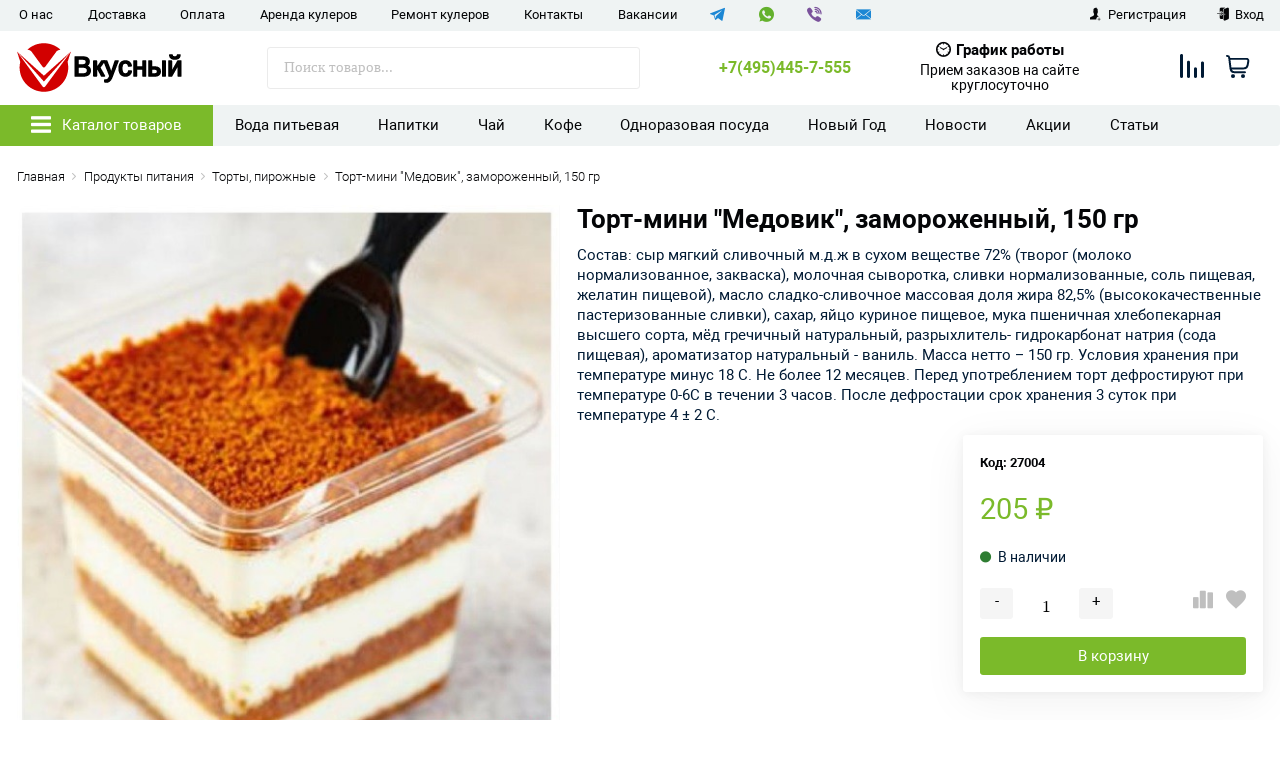

--- FILE ---
content_type: text/html; charset=utf-8
request_url: https://vkusniy.shop/produkty-pitaniya/torty-pirozhnye/tort-mini-medovik-zamorozhennyy-150-gr/
body_size: 43396
content:



<!DOCTYPE html>
<html lang="ru" itemscope itemtype="https://schema.org/Store" class="font_size_10_5 font_family_google_roboto product">
<head>
  <meta charset="UTF-8">
  <title>Торт-мини "Медовик", замороженный, 150 гр - купить по цене от 205 руб. с бесплатной доставкой на дом или в офис в Москве и области | Интернет-магазин «Вкусный»</title>

    <meta name="yandex-verification" content="45b999c7f6811e4a" />
  <meta name="yandex-verification" content="d250639e672838e0" />
  <meta name="google-site-verification" content="0KU3WQxXWeHrD9kKDFqRtx37EoodfuFKMHqXaxq3ixE" />
  
  <!--NEW-->
  <meta name="google-site-verification" content="0KU3WQxXWeHrD9kKDFqRtx37EoodfuFKMHqXaxq3ixE" />

  <meta name="viewport" content="width=device-width, initial-scale=1">
  <meta name="format-detection" content="telephone=no">
 
  
      <meta name="Description" content="Состав: сыр мягкий сливочный м.д.ж в сухом веществе 72% (творог (молоко нормализованное, 
закваска), молочная сыворотка, сливки нормализованные, соль пищевая, желатин пищевой), 
масло сладко-сливочное массовая доля жира 82,5% (высококачественные пастеризованные 
сливки), сахар, яйцо куриное пищевое, мука пшеничная хлебопекарная высшего сорта, мёд 
гречичный натуральный, разрыхлитель- гидрокарбонат натрия (сода пищевая), ароматизатор
натуральный - ваниль. 
Масса нетто – 150 гр.
Условия хранения при температуре минус 18 С.
Не более 12 месяцев.
Перед употреблением торт дефростируют при температуре 0-6С в течении 3 часов.
После дефростации срок хранения 3 суток при температуре 4 ± 2 С."/>
  
  
    
  
 
  
  <meta name="twitter:title" content="Торт-мини &quot;Медовик&quot;, замороженный, 150 гр" />

              
                      <meta property="og:image" content="https://vkusniy.shop/wa-data/public/shop/products/63/31/3163/images/4087/4087.750.jpg"/>
        <meta property="twitter:image" content="https://vkusniy.shop/wa-data/public/shop/products/63/31/3163/images/4087/4087.750.jpg"/>
            <meta name="twitter:card" content="Состав: сыр мягкий сливочный м.д.ж в сухом веществе 72% (творог (молоко нормализованное, 
закваска), молочная сыворотка, сливки нормализованные, соль пищевая, желатин пищевой), 
масло сладко-сливочное массовая доля жира 82,5% (высококачественные пастеризованные 
сливки), сахар, яйцо куриное пищевое, мука пшеничная хлебопекарная высшего сорта, мёд 
гречичный натуральный, разрыхлитель- гидрокарбонат натрия (сода пищевая), ароматизатор
натуральный - ваниль. 
Масса нетто – 150 гр.
Условия хранения при температуре минус 18 С.
Не более 12 месяцев.
Перед употреблением торт дефростируют при температуре 0-6С в течении 3 часов.
После дефростации срок хранения 3 суток при температуре 4 ± 2 С." />
      <meta name="twitter:description" content="Состав: сыр мягкий сливочный м.д.ж в сухом веществе 72% (творог (молоко нормализованное,  
закваска), молочная сыворотка, сливки нормализованные, соль пищевая, желатин пищевой),  
масло сладко-сливочное массовая доля жира 82,5% (высококачественные пастеризованные  
сливки), сахар, яйцо куриное пищевое, мука пшеничная хлебопекарная высшего сорта, мёд  
гречичный натуральный, разрыхлитель- гидрокарбонат натрия (сода пищевая), ароматизатор 
натуральный - ваниль.  
Масса нетто – 150 гр. 
Условия хранения при температуре минус 18 С. 
Не более 12 месяцев. 
Перед употреблением торт дефростируют при температуре 0-6С в течении 3 часов. 
После дефростации срок хранения 3 суток при температуре 4 ± 2 С." />
          <meta itemprop="image" content="https://vkusniy.shop">
      <meta itemprop="name" content="Интернет-магазин доставки продуктов и воды ВКУСНЫЙ">
    <meta itemprop="telephone" content="+7(495)445-7-555">
          <meta itemprop="address" content="115522, город Москва, Пролетарский пр-кт, д. 17 к. 1 &lt;br&gt;
ООО &quot;ВКУСНЫЙ&quot; &lt;br&gt;
ИНН 9724053476 &lt;br&gt;
ОГРН 1217700328702 
">
    
          <meta itemprop="priceRange" content="100 - 40000">
      
                <link rel="alternate" type="application/rss+xml" title="Интернет-магазин быстрой доставки продуктов и товаров" href="https://vkusniy.shop/news/rss/">
      
    
      <!-- canonical -->
    <link rel="canonical" href="https://vkusniy.shop/produkty-pitaniya/torty-pirozhnye/tort-mini-medovik-zamorozhennyy-150-gr/"/>
  
  
          <link rel="icon" href="/wa-data/public/site/data/vkusniy.shop/favicon.ico" type="image/x-icon"/>
  
          <link rel="apple-touch-icon" href="/wa-data/public/site/data/vkusniy.shop/apple-touch-icon.png">
  
      <meta name="cmsmagazine" content="97341a9680da2e711e8f83e8319b5a35" />
  
    
  

  <script>
  var emarket = emarket || new Object();
  emarket.shopUrl = "/";
  emarket.compareHeaderHideable = Boolean(0);
  emarket.favoritesHeaderHideable = Boolean(0);
  emarket.detailAddSkuIdToUrl = Boolean(0);
  emarket.theme_settings = {"category_settings":"","category_settings_content_paragraph":"","category_title_tag":"h1","category_seo_text_height_toggle":"","category_seo_text_height":"","category_seo_text_height_button_text":"","category_seo_position":"bottom","category_quick_preview":"1","category_quick_preview_position":"under-image","category_show_list_view":"yes","category_show_grid_view":"1","category_show_list_view_toggle":"1","category_show_condensed_view":"1","category_default_view":"-Grid","category_hide_top_pagination":"-Hidden-Top","category_hide_bottom_pagination":"","category_lazy_load":"manual","category_lazy_load_show_loader":"1","category_lazy_load_position":"after-items","category_lazy_load_count":"","category_sort_fields":"","category_sort_fields_paragraph":"","category_show_subcategories_menu":"1","category_hide_subcategories_menu":"1","category_sub_text_height_toggle":"","category_sub_text_height":"100px","category_sub_text_height_button_text":"","category_subcategories_align":"","category_show_subcategories_images":"","category_subcategories_hide_images_mobile":"","category_subcategories_in_row":"-Six","category_subcategories_position":"top","category_sets":"","category_set_prefix":"category_set","category_set_heading":"","category_product_sets":"recommended=\u0420\u0435\u043a\u043e\u043c\u0435\u043d\u0434\u0443\u0435\u043c, sale=\u0420\u0430\u0441\u043f\u0440\u043e\u0434\u0430\u0436\u0430","category_sidebar_banner":"","category_sidebar_banner_paragraph":"","category_sidebar_banner_mobile_hidden":"","category_content_banner":"","category_content_banner_paragraph":"","category_content_banner_position":"bottom","category_content_banner_mobile_hidden":"","category_sidebar_banner_delay":"3000","category_tags_show_inside_content":"","category_settings_list_paragraph":"","category_image_max_width":"380x0","category_breadcrumbs_out":"","category_show_presence":"","category_show_rating":"1","category_show_second_image":"1","category_list_features_enabled":"1","category_features_hide_color":"","category_features_to_show":"5","category_top_attrs_size":"-Medium","category_attrs_hide":"","category_hide_fav_buttons":"","category_show_discount_percentage":"1","category_products_on_page_hide":"yes","category_price_font_size":"","category_heading_price":"in_between_prices","category_heading_price_old_align":"","category_hide_code":"","category_items_in_a_row":"-Four","category_show_brand":"","category_unavailable_transparent":"1","category_hide_action_buttons":"","category_paragraph_section_divider_grid":"","category_qty_grid":"1","category_title_size":"-normal","category_title_lines":"-two","category_image_border_size":"","category_image_contain":"-Contain","category_image_valign":"","category_image_size":"m","category_image_size_manual":"100%","category_quantity_grid":"","category_grid_show_unavailable":"","category_price_align":"","category_features_grid_visible":"","category_features_grid_font_size":"-grid-text-m","category_features_grid_single_col":"-Features-Grid-Double-Col","category_features_grid_mobile_hidden":"","category_paragraph_section_divider_list":"","category_list_image_size":"list-equal list-m","category_list_short_description":"top","category_list_short_description_full_width":"","category_features_single_col":"","category_paragraph_section_divider_table":"","category_condensed_hide_stock":"1","category_condensed_image_size":"condensed-equal condensed-s","category_paragraph_section_divider_slider":"","slider_price_align":"","slider_image_border_size":"","slider_image_size":"m","slider_image_size_manual":"100%","slider_image_contain":"-Contain","slider_image_valign":"","slider_hide_action_buttons":"","slider_hide_fav_buttons":"","slider_grid_show_unavailable":"","category_features_slider_grid_visible":"","category_slider_hide_not_in_stock":"","sidebar_settings":"","category_hide_desktop_sidebar":"","sidebar_widgets_order":"banner, tree,filter, tags, news, frontend_nav, frontend_category","category_ajax_filters":"1","category_filter_links_no_index":"","category_filter_links_no_follow":"","category_filter_stock":"yes","category_filter_alternative_colors":"1","category_filter_circle_swatches":"1","category_filter_features_color_popup":"1","category_filter_features_color_popup_size":"regular","category_filter_features_color_popup_theme":"light","category_filter_visible_options":"","sidebar_always_opened_filters":"","category_show_tags":"","category_tags_alt":"","category_tags_double":"yes","category_tags_opacity":"","sidebar_categories_all":"yes","sidebar_categories_full_foldable_tree":"yes","category_sidebar_news":"1","category_sidebar_news_count":"","category_sidebar_news_images":"1","sidebar_fold_enabled":"yes","sidebar_fold_tree":"opened","sidebar_fold_news":"opened","sidebar_fold_filter":"opened","sidebar_fold_tags":"closed","detail_settings":"","detail_show_discount_percentage":"1","detail_news_show":"","detail_show_brand":"1","detail_show_rating":"1","detail_show_reviews_summary":"1","detail_delivery_id":"product_shipment","detail_delivery_alternative_position":"attrs","detail_hide_code":"","detail_sku_null_value":"default","detail_sku_null_text":"null","detail_description_right":"","detail_swap_description_and_features":"","detail_show_summary":"after_title","detail_show_summary_length":"","detail_vertical_thumb_slider":"yes","detail_thumbnails_size":"100x0","detail_thumbnails_padding":"","detail_slider_disable":"","detail_main_image_padding":"","detail_image_contain":"-Contain","detail_image_valign":"","detail_image_size":"m","detail_main_image_size":"","detail_lightbox_bg":"white","detail_lightbox_opacity":"yes","detail_lightbox_zoom":"","detail_lightbox_image_size":"","detail_heading_services":"","detail_heading_options":"","detail_heading_price":"","detail_heading_price_old_align":"","detail_show_presence":"yes","detail_use_warehouses":"","detail_warehouse_info_text":"\u0412 \u043d\u0430\u043b\u0438\u0447\u0438\u0438","detail_warehouse_info_text_empty":"","detail_about_title":"","detail_alternative_purchase":"yes","detail_alternative_services_selects":"","detail_price_alternative_position":"buy","detail_alternative_price_size":"-Medium","detail_show_categories_in_attrs":"","detail_top_attrs_size":"-Medium","detail_show_upselling":"1","detail_show_crosselling":"","detail_show_interesting":"","detail_show_last_viewed":"yes","detail_max_last_viewed":"","detail_max_upselling":"","detail_max_crossselling":"","detail_max_interesting":"","detail_shuffle_product_lists":"","detail_product_sets":"","detail_items_in_slider":"5","detail_video_thumbnail":"1","detail_video_play_button":"1","detail_disable_all_sliders":"","detail_two_col_product_slider":"","detail_two_col_product_slider_stylish":"","detail_two_col_product_slider_simple":"","detail_two_col_product_slider_title_position":"before","detail_two_col_product_slider_titles":"","detail_attrs_package":"","detail_attrs_hide":"","detail_attrs_hide_bottom":"","detail_number_of_features":"","detail_number_of_features_more_top":"","detail_number_of_features_more_bottom":"","detail_features_hide_color":"","detail_features_color_popup":"yes","detail_features_color_popup_effect":"","detail_show_product_tags":"yes","detail_social_share":"no","detail_social_share_providers":"vkontakte,facebook,whatsapp,telegram","detail_social_share_position":"right","detail_sku_type_alternative":"yes","detail_selectable_features_control":"yes","detail_dummy_seo":"yes","detail_dummy_seo_share":"","detail_dummy_seo_summary":"","detail_dummy_seo_reviews":"yes","detail_dummy_seo_attrs":"yes","detail_dummy_seo_description":"yes","detail_dummy_seo_options":"","detail_dummy_seo_services":"","detail_dummy_new_line":"-Line","detail_reviews":"yes","detail_reviews_reply":"","detail_reviews_max_on_page":"5","store_showcase_mode_paragraph":"","store_showcase_mode":"","store_powered_by_webasyst":"","store_hide_meta_keywords":"","store_colorscheme":"img\/settings\/schemes\/green.png","store_hide_scroll_to_top_mobile":"yes","store_breadcrumbs_alternative":"yes","store_name":"\u0418\u043d\u0442\u0435\u0440\u043d\u0435\u0442-\u043c\u0430\u0433\u0430\u0437\u0438\u043d \u0434\u043e\u0441\u0442\u0430\u0432\u043a\u0438 \u043f\u0440\u043e\u0434\u0443\u043a\u0442\u043e\u0432 \u0438 \u0432\u043e\u0434\u044b \u0412\u041a\u0423\u0421\u041d\u042b\u0419","store_phone":"+7(495)445-7-555","store_email":"zakaz@vkusniy.shop","store_phone_secondary":"","store_email_secondary":"","store_work_hours":"\u041f\u0440\u0438\u0435\u043c \u0437\u0430\u043a\u0430\u0437\u043e\u0432 \u043d\u0430 \u0441\u0430\u0439\u0442\u0435 \u043a\u0440\u0443\u0433\u043b\u043e\u0441\u0443\u0442\u043e\u0447\u043d\u043e","store_address_primary":"115522, \u0433\u043e\u0440\u043e\u0434 \u041c\u043e\u0441\u043a\u0432\u0430, \u041f\u0440\u043e\u043b\u0435\u0442\u0430\u0440\u0441\u043a\u0438\u0439 \u043f\u0440-\u043a\u0442, \u0434. 17 \u043a. 1 <br>\n\u041e\u041e\u041e \"\u0412\u041a\u0423\u0421\u041d\u042b\u0419\" <br>\n\u0418\u041d\u041d 9724053476 <br>\n\u041e\u0413\u0420\u041d 1217700328702 \n","store_address_secondary":"","shop_currency_switcher":"","store_slider_hide_arrows":"all","store_alternative_currency_sign":"","compare_products":"yes","detail_favorites":"yes","store_global_slider_max_products_count":"10","store_global_slider_items_in_one_view":"5","font_family":"font_family_google_roboto","font_size":"font_size_10_5","store_settings":"","store_checkout_mode":"single","store_checkout_elements_position":"cart-checkout","store_checkout_hide_registration_proposal":"1","store_success_contacts":"yes","store_success_messengers":"1","store_enable_quantity":"yes","store_enable_zero_sku":"","store_text_if_price_null":"","store_to_cart_text":"","store_preorder_cart_text":"\u0423\u0442\u043e\u0447\u043d\u0438\u0442\u044c","store_product_out_text":"","store_hide_stock_counts":"","store_show_bottom_cart":"-Both","detail_add_to_cart_after_action":"checkout","header_show_checkout":"","header_hide_minicart_paragraph":"","header_minicart_enable":"1","header_hide_minicart":"yes","header_cart_show_minicart":"yes","header_cart_show_minicart_close_button":"","header_hide_minicart_total_items":"","divider_logo":"","header_logo_path_paragraph":"","header_logo_path":"\/wa-data\/public\/site\/data\/vkusniy.shop","danger_logo_manual_search_paragraph":"","danger_logo_manual_search":"","danger_header_raster_logo_path":"","danger_header_raster_mobile_logo_path":"","danger_sticky_header_raster_logo_path":"","header_logo_dimensions_paragraph":"","header_logo_dimensions":"180x53","header_logo_mobile_dimensions":"130x38","header_logo_sticky_dimensions":"180x53","header_logo_other_paragraph":"","header_logo_center":"","header_settings":"","header_padding":"-Medium","header_info_links_padding":"-Small","store_sticky_header":"yes","sticky_header_center_block":"search","header_full_search_no_contacts":"","header_messengers":"1","header_messengers_block_position":"-Header-Bottom-Header-Links","header_phone_mobile":"1","header_phones_secondary":"","header_email":"","header_show_workhours":"1","header_show_address":"","header_show_messenger_id":"1","header_after_logo_block":"search","header_alternative_contacts":"yes","header_alternative_contacts_font_size":"-Medium","header_show_phone_icon":"","header_show_callback_link":"","header_callback_title":"\u0417\u0430\u043a\u0430\u0437\u0430\u0442\u044c \u0437\u0432\u043e\u043d\u043e\u043a","header_callback_link_position":"left","header_top_banner_show":"1","header_top_banner_closable":"1","header_info_links_show":"show","header_info_links_id":"header_info_links","header_show_auth_link_text":"1","search_settings":"","search_enabled":"yes","search_voice":"1","search_autocomplete":"1","search_sort_order":"asc","search_sort_column":"price","search_icon":"yes","search_button_text":"","search_placeholder":"\u041f\u043e\u0438\u0441\u043a \u0442\u043e\u0432\u0430\u0440\u043e\u0432...","search_button_position":"header-search","search_page_show_categories":"","category_tags_show_on_tags_page":"bottom","nav_settings":"","nav_layout":"vertical-simplified","nav_horizontal_children_root_arrow":"1","nav_sub_categories_images":"","nav_sub_categories_single_align":"","nav_vertical_button_go_to_category":"","nav_vertical_button_go_to_category_link":"","nav_disable_min_height":"","nav_vertical_simplified_relative_children":"1","nav_vertical_simplified_relative_third":"1","nav_open_fade":"1","nav_uppercase":"","nav_show_filter_tip":"","nav_show_filter_tip_timeout":"","nav_font_size":"","nav_container_mode":"1","nav_show_icons":"1","nav_show_mobile_icons":"1","nav_icon_size":"","nav_icon_mobile_size":"","nav_layout_single_show_all_align":"center","nav_max_items_before_cut":"","nav_chunk_size":"","nav_highlight_item":"","nav_show_counter":"no","nav_vertical_add_menu":"site.nav_vertical_custom_links","nav_vertical_toggle_bg_primary":"","nav_align_bottom_links":"left","nav_show_footer_callback":"","nav_mobile_before_contacts_paragraph":"","nav_mobile_before_contacts":"1","nav_mobile_show_user_links":"1","nav_mobile_show_info_pages":"block","main_page_settings":"","home_layout_paragraph":"","home_layout":"standard","home_show_breadcrumbs":"1","home_breadcrumbs_out":"1","home_content_widgets_order":"categories,text,bestsellers,frontend_homepage,customerreviews,sliders,news,sale,brands","home_content_secondary_widgets_order":"brands","home_sidebar_widgets_order":"block.shop.home.sidebar.widget.top,tree,news,frontend_nav","home_hero_paragraph":"","home_hero_position":"top","home_slider_center_mode":"","home_full_width_slider":"","home_slider_dots":"1","home_slider_initial_slide":"","home_slider_play_speed":"","home_slider_home_pages_apps":"shop","home_subcategories_paragraph":"","home_show_subcategories_images":"1","home_show_top_subcategories":"1","home_show_top_subcategories_children":"","home_show_top_subcategories_children_max":"5","home_show_top_subcategories_children_images":"","home_top_categories_in_row":"-Six","home_top_subcategories_align":"center","home_subcategories_hide_title":"","home_subcategories_two_cols":"1","home_news_paragraph":"","home_news_show":"1","shop_home_news_blog_id":"","home_news_layout":"4","home_content_paragraph":"","main_page_id":"12","main_page_id_paragraph":"","home_page_title":"","home_page_content":"","home_other_paragraph":"","home_show_feedback_form":"","home_sets_sliders_ids":"novinki=\u041d\u043e\u0432\u0438\u043d\u043a\u0438; sale=\u0421\u043a\u0438\u0434\u043a\u0430!","home_sets_sliders_category_links":"","detail_shuffle_home_lists":"","social_settings":"","social_paragraph":"","social_show_in_footer":"1","social_vk":"https:\/\/vk.com\/public205429063","social_ok":"https:\/\/ok.ru\/group\/62411859558614","social_tg":"https:\/\/t.me\/magazin_vkusniy","social_fb":"","social_instagram":"","social_twitter":"","social_youtube":"https:\/\/www.youtube.com\/channel\/UCc97XovpOrSA44CtJXjat3Q","social_messengers_paragraph":"","social_viber":"viber:\/\/add?number=79164167010","social_telegram":"https:\/\/t.me\/VKUSNIYSHOP","social_skype":"","social_whatsapp":"https:\/\/wa.me\/79164167010","social_payment_paragraph":"","store_payment_show_methods":"1","store_payment_maestro":"1","store_payment_mastercard":"1","store_payment_visa":"1","store_payment_mir":"1","store_payment_cash":"1","third_party_divider_featurestips":"","third_party_featurestips_paragraph":"","third_party_featurestips_enabled":"","third_party_featurestips_noindex":"yes","third_party_divider_cityselect":"","third_party_cityselect_enabled":"yes","third_party_cityselect_replace_contact_fields_in_footer":"","third_party_divider_seofilter":"","third_party_seofilter_enabled":"","third_party_seofilter_wrap_product_features":"","third_party_divider_regions":"","third_party_regions_enabled":"","third_party_regions_pages_replace":"","third_party_regions_position":"header-links","third_party_regions_address_field":"{$region.field[1]}","third_party_divider_menu":"","third_party_menu_enabled":"","third_party_menu_main_id":"","third_party_divider_tageditor":"","third_party_tageditor_enabled":"yes","third_party_tageditor_related_tags":"yes","third_party_tageditor_show_seo_text":"","third_party_tageditor_related_tags_on_search_page":"1","third_party_divider_productbrands":"","third_party_productbrands_provider":"brand","third_party_productbrands_home_ids":"","third_party_productbrands_attr":"brand","third_party_productbrands_list_items_in_row":"-Five","third_party_productbrands_enable_attr_link":"yes","third_party_productbrands_add_nav_link":"yes","third_party_productbrands_nav_link_style":"","third_party_productbrands_page_list_root_link":"\/brand\/","third_party_productbrands_meta_robots_rules":"noindex, follow","third_party_productbrands_categories_max_height_enabled":"1","third_party_productbrands_categories_max_height":"150","third_party_productbrands_hide_root_category":"","third_party_productbrands_category_function":"flat","third_party_productbrands_items_in_row":"-Four","third_party_divider_searchsmart":"","third_party_searchsmart_enabled":"","third_party_searchsmart_categories":"","third_party_divider_callback":"","third_party_callback_enabled":"","third_party_divider_quickorder":"","third_party_quickorder_enabled":"yes","third_party_quickorder_condensed_view":"","third_party_quickorder_grid_view":"","third_party_quickorder_slider_hidden":"","third_party_divider_wholesale":"","third_party_wholesale_enabled":"yes","third_party_divider_coupons":"","third_party_coupons_enabled":"","third_party_divider_bonuses":"","third_party_bonuses_enabled":"","third_party_divider_categoryimage":"","third_party_categoryimage_enabled":"yes","third_party_categoryimage_provider":"wmimageincat","third_party_categoryimage_size":"200x200","third_party_divider_listfeatures":"","third_party_listfeatures_enabled":"","third_party_listfeatures_id":"1","third_party_divider_advancedservices":"","third_party_advancedservices_absolute":"","third_party_divider_arrived":"","third_party_arrived_disable_cart":"","third_party_arrived_disable_product_cart":"","third_party_divider_salesku":"","third_party_salesku":"yes","third_party_salesku_simple_stock":"","third_party_divider_breadcrumbs":"","third_party_breadcrumbs_enable":"","third_party_divider_seo":"","third_party_seo_enable":"1","third_party_seo_category_additional_description":"","third_party_divider_customerreviews":"","third_party_customerreviews_enable":"1","third_party_divider_searchpro":"","third_party_searchpro_enable":"","third_party_divider_seoratings":"","third_party_seoratings_show_category_ratings_list":"","third_party_seoratings_show_product_rating":"","third_party_divider_checkpay":"","third_party_checkpay_enabled":"","group_danger":"","danger_detail_add_sku_id_to_url_on_sku_change":"","danger_sub_categories_show_counter":"","danger_lick_page_speed_dick":"","search_alternative_design":"-Alternative","home_show_top_subcategories_slider":"","nav_top_navigation_param":"","store_breadcrumbs_noindex":"","store_breadcrumbs_nofollow":"","danger_sliders_no_plugins":"","danger_product_sku_features_change":"","danger_breadcrumbs_category":"1","danger_breadcrumbs_product":"1","danger_price_unit":"","danger_price_unit_divider":"\/","danger_price_unit_feature_id":"","detail_lightbox_purchase":"inline","danger_category_paginator_count":"","danger_category_list_thumbs_file_name":"","danger_meta_noindex_nofollow_enabled":"","danger_link_rel_next_prev_enabled":"1","danger_store_nav_inner_noindex":"","danger_store_category_tree_noindex":"","danger_store_dis_nav_curr_cat_link":"","danger_store_disable_ruble_font":"","store_noindex_follow_pages_url":"","store_noindex_follow_pages_url_rule":"","store_noindex_follow_pages_query":"","store_noindex_follow_pages_query_rule":"","third_party_seofilter_noindex":"","third_party_seofilter_opened_for_index_page":"","third_party_seofilter_noindex_rule":"","search_meta_robots_rules":"","home_subcategories_title_overflow":"","danger_detail_lightbox_dynamic_img":"1","danger_category_single_image":"","store_product_info_only_for_auth_users":"","store_header_hide_auth_links":"","nav_chunk_size_level_2":"","store_developer_mode":"","danger_compare_header_hideable":"","danger_header_hide_total_price":"1","danger_replace_total_with_fav_compare":"1","danger_favorites_header_hideable":"","store_jquery_migrate":"1","danger_store_jquery_version":"2","store_force_cache_boost":"12","category_lazy_load_history":"replace","header_info_links_match_color":"","header_info_links_border_bottom":"","header_info_links_border_large":"","store_slider_heading_tag":"div","store_stock_always_green":"","store_skip_unavailable_sku":"","store_style_image_rendering":"auto","store_price_range":"100 - 40000","category_disable_image_lazy_load":"","detail_sku_text_url":"","header_reduce_mobile":"1","header_mobile_button_near_cart":"","header_reduce_search":"","header_reduce_shop_actions":"1","header_checkout_button_text":"","home_slider_center_mode_bp":"","danger_detail_features_description_accordion":"1","danger_category_sub_root_direct_children":"","danger_cache_nav":"","danger_cache_nav_mobile":"","danger_category_inline_old_price":"1","danger_category_inline_discount_badge_with_price":"1","detail_info_section_ratio":"","category_list_lower_two_col_breakpoint":"-LowerMobileBreakpoint","metrics_settings":"","metrics_yandex_id":"","metrics_yandex_review_write":"","metrics_yandex_review_submit":"","metrics_yandex_detail_buy":"","metrics_yandex_detail_slider_sku_buy":"","metrics_yandex_detail_slider_upselling":"","metrics_yandex_detail_slider_crosselling":"","metrics_yandex_link_cart_header":"","metrics_yandex_link_cart_sticky":"","metrics_yandex_link_cart_bottom":"","metrics_yandex_category_buy":"","metrics_yandex_category_sku_buy":"","metrics_yandex_detail_oneclick_buy":"","metrics_yandex_detail_oneclick_order":"","metrics_yandex_detail_slider_sku_oneclikbuy":"","metrics_yandex_category_sku_oneclikbuy":"","metrics_yandex_category_sku_oneclickorder":"","metrics_yandex_callback_send":"","language_settings":"","language_shop_checkout_success_message":"\u0421\u043f\u0430\u0441\u0438\u0431\u043e, \u0432\u0441\u0435\u0433\u043e \u0434\u043e\u0431\u0440\u043e\u0433\u043e.","language_shop_checkout_success_message_payment":"","language_sliders_link_category":"\u041f\u043e\u0441\u043c\u043e\u0442\u0440\u0435\u0442\u044c \u0432\u0441\u0435 \u0442\u043e\u0432\u0430\u0440\u044b \u2192","cart_sku_text":"","detail_sku_text":"","category_sku_text":"","language_detail_add_to_cart_after_action":"\u0414\u043e\u0431\u0430\u0432\u043b\u0435\u043d","language_home_categories_title":"","language_home_bestsellers_title":"","language_home_brands_title":"","language_home_sale_title":"","language_home_partners_title":"","language_home_blog_title":"","language_home_blog_read_more":"","language_home_blog_all_posts":"","language_detail_slider_upselling_title":"","language_detail_all_features_link":"","language_detail_slider_crossselling_title":"","language_detail_slider_interesting_title":"","language_nav_single_all_root_items_link_single":"","language_nav_single_all_root_items_link":"\u0412\u0441\u0435 \u0442\u043e\u0432\u0430\u0440\u044b \u043a\u0430\u0442\u0435\u0433\u043e\u0440\u0438\u0438","language_nav_mobile_all_items_link":"\u0412\u0441\u0435 \u0442\u043e\u0432\u0430\u0440\u044b \u043a\u0430\u0442\u0435\u0433\u043e\u0440\u0438\u0438","language_nav_vertical_menu_label":"","language_category_filter_hidden_options_text":"","language_category_filter_visible_options_text":"","language_category_filter_stock_out_of_stock_label":"","language_category_button_added_to_cart_text":"","language_home_show_top_subcategories_children_all":"","language_cart_empty_use_search":"","language_cart_empty_try_login":"","language_third_party_productbrands_categories_max_height_show_text":"\u041f\u043e\u043a\u0430\u0437\u0430\u0442\u044c \u0432\u0441\u0435 \u043a\u0430\u0442\u0435\u0433\u043e\u0440\u0438\u0438 \u2193","language_third_party_productbrands_categories_max_height_hide_text":"\u0421\u043a\u0440\u044b\u0442\u044c \u043a\u0430\u0442\u0435\u0433\u043e\u0440\u0438\u0438 \u2191","plugin_styles":"","plugin_styles_custom_css":"","plugin_styles_addgifts":"","plugin_styles_animate":"","plugin_styles_balloon":"","plugin_styles_lightcase":"","plugin_styles_lightgallery":"","plugin_styles_cityselect":"1","plugin_styles_arrived":"1","plugin_styles_quickorder":"1","plugin_styles_breadcrumbs":"","plugin_styles_advancedservices":"","plugin_styles_bnpdelivery":"","plugin_styles_brands":"1","plugin_styles_buy1click":"1","plugin_styles_callback":"","plugin_styles_coupons":"","plugin_styles_deliveryinfo":"","plugin_styles_discount4review":"","plugin_styles_dp":"","plugin_styles_fiwex":"","plugin_styles_flexdiscount":"","plugin_styles_frequent_questions":"","plugin_styles_orderaddon":"","plugin_styles_ordercall":"","plugin_styles_orderreminder":"","plugin_styles_orderstatus":"","plugin_styles_preorder":"","plugin_styles_productsale":"","plugin_styles_regions":"","plugin_styles_reviews":"","plugin_styles_search_smart":"","plugin_styles_searchpro":"","plugin_styles_seo_ratings":"","plugin_styles_sizetable":"","plugin_styles_smartphoto":"","plugin_styles_smartsku":"","plugin_styles_tageditor":"","plugin_styles_wholesale":"1"};
</script>

<style>
      .pswp__bg {
    background-color: rgba(255, 255, 255, .9) !important;
  }
          img {
    image-rendering: auto !important;
  }
    .Nav__Link--Root {
          }
  
  
    .slick-slider .slick-arrow {
    display: none !important;
  }

  @media (min-width: 768px) {
    .slick-slider .slick-arrow {
      display: inline-block !important;
    }
  }

               .Category__Row--All.-Is-Home {
     justify-content: center !important;
   }
    
    </style>

  <style>
    @media (max-width: 48em) {
      .Breadcrumbs.product .Breadcrumbs__Item:last-child {
        display: none !important;
      }
      .Breadcrumbs.product .Breadcrumbs__Item:nth-last-child(-n+2) {
        display: block;
      }
      .Breadcrumbs.product .Breadcrumbs__Item:nth-last-child(-n+2) .Breadcrumbs__Icon--Divider:before {
        content: '\f171';
      }
    }
  </style>

  <style>
    @media (max-width: 48em) {
      .Breadcrumbs.category .Breadcrumbs__Item:last-child {
        display: none !important;
      }
      .Breadcrumbs.category .Breadcrumbs__Item:nth-last-child(-n+2) {
        display: block;
      }
      .Breadcrumbs.category .Breadcrumbs__Item:nth-last-child(-n+2) .Breadcrumbs__Icon--Divider:before {
        content: '\f171';
      }
    }
  </style>



                <script src="https://code.jquery.com/jquery-2.2.4.min.js" integrity="sha256-BbhdlvQf/xTY9gja0Dq3HiwQF8LaCRTXxZKRutelT44=" crossorigin="anonymous"></script>
                      <script src="/wa-content/js/jquery/jquery-migrate-1.2.1.min.js"></script>
            
    
  
      <script src="/wa-content/js/jquery-plugins/jquery.cookie.js"></script>
    <script src="/wa-data/public/site/themes/emarket/js/js.cookie.js?v7.0.0.50"></script>
    <script src="/wa-data/public/site/themes/emarket/js/bigSlide.min.js?v7.0.0.50"></script>
    <script src="/wa-data/public/site/themes/emarket/js/lazyload.min.js?v7.0.0.50"></script>
    <script src="/wa-data/public/site/themes/emarket/js/infinite-scroll.pkgd.min.js?v7.0.0.50"></script>
    <script src="/wa-data/public/site/themes/emarket/js/tippy.all.min.js?v7.0.0.50"></script>
	
    <script src="/wa-data/public/site/themes/emarket/js/slick.min.js?v7.0.0.50"></script>
    <script src="/wa-data/public/site/themes/emarket/js/jquery.hoverIntent.min.js?v7.0.0.50"></script>
    <script src="/wa-data/public/site/themes/emarket/js/jquery.dcd.doubletaptogo.min.js?v7.0.0.50"></script>
    <script src="/wa-data/public/site/themes/emarket/js/jquery.modal.min.js?v7.0.0.50"></script>
  <!---vvv--->
      <link data-font-link="google" href="https://fonts.googleapis.com/css?family=Roboto:400,700,700italic,400italic" rel="stylesheet" type="text/css"/>
  
    <!--block: site.settings.meta-->
  








<script>
  var emarket = emarket || new Object();
  emarket.category_list_lower_two_col_breakpoint = '-LowerMobileBreakpoint';
        emarket.product_code_type = 'default';
      emarket.product_code_text = 'null';
    emarket.added_to_cart_text = 'Добавлен';
  emarket.detail_add_to_cart_after_action = 'checkout';
  emarket.category_after_filters_load = [];
  emarket.category_after_products_lazy_load = [];
    emarket.danger_detail_lightbox_dynamic_img = true;
    
    emarket.spinner_element = '<div class="Spinner__Bars -Spaced -Button -White js-loader"><span class="rect1"></span><span class="rect2"></span><span class="rect3"></span><span class="rect4"></span><span class="rect5"></span></div>';

  window.addEventListener('load', function() {
    
    // Product sliders:
    var products_slider = $('.slider-products-home-alternative');

    products_slider.on('init', function(event, slick, direction) {
      var parent = slick.$slider.parent();
      parent.removeClass('-Loading');
      parent.find('.slider-loading').remove();
      slick.$slides.removeClass('-Category');
    });

    products_slider.slick({
      prevArrow: '<button type="button" class="slick-prev"></button>',
      nextArrow: '<button type="button" class="slick-next"></button>',
      arrows: true,
      dots: false,
      infinite: false,
      slidesToShow: 1,
      slidesToScroll: 1,
      // autoplay: true,
      // draggable: true,
      pauseOnFocus: true,
      pauseOnHover: true,
      autoplaySpeed: 3500,
      mobileFirst: true,
      responsive: [
        {
          breakpoint: 359,
          settings: {
            dots: true,
            arrows: true,
            slidesToShow: 2,
            slidesToScroll: 2
          }
        },
        {
          breakpoint: 549,
          settings: {
            dots: true,
            arrows: true,
            slidesToShow: 3,
            slidesToScroll: 3
          }
        }
                , {
          breakpoint: 767,
          settings: {
            arrows: true,
            dots: true,
            slidesToShow: 4,
            slidesToScroll: 4
          }
        }, {
          breakpoint: 1023,
          settings: {
            arrows: true,
            dots: true,
            slidesToShow: 3,
            slidesToScroll: 3
          }
        }, {
          breakpoint: 1279,
          settings: {
            arrows: true,
            dots: true,
            slidesToShow: 4,
            slidesToScroll: 4
          }
        }
              ]
    });
    var products_slider = $('.slider-products');

    products_slider.on('init', function(event, slick, direction) {
      var parent = slick.$slider.parent();
      parent.removeClass('-Loading');
      parent.find('.slider-loading').remove();
      slick.$slides.removeClass('-Category');
    });

    products_slider.slick({
      prevArrow: '<button type="button" class="slick-prev"></button>',
      nextArrow: '<button type="button" class="slick-next"></button>',
      arrows: true,
      dots: false,
      infinite: false,
      slidesToShow: 1,
      slidesToScroll: 1,
      autoplay: true,
      draggable: true,
      pauseOnFocus: true,
      pauseOnHover: true,
      autoplaySpeed: 3500,
      mobileFirst: true,
      responsive: [
        {
          breakpoint: 359,
          settings: {
            dots: true,
            arrows: false,
            slidesToShow: 2,
            slidesToScroll: 2
          }
        },
        {
          breakpoint: 549,
          settings: {
            dots: true,
            arrows: false,
            slidesToShow: 3,
            slidesToScroll: 3
          }
        }
                , {
          breakpoint: 767,
          settings: {
            arrows: false,
            dots: true,
            slidesToShow: 4,
            slidesToScroll: 4
          }
        }
                        , {
          breakpoint: 1170,
          settings: {
            arrows: true,
            dots: true,
            slidesToShow: 5,
            slidesToScroll: 5
          }
        }
              ]
    });
    var products_slider_two_cols = $('.slider-products-two-cols');

    products_slider_two_cols.on('init', function(event, slick, direction) {
      var parent = slick.$slider.parent();
      slick.slickNext();
      slick.$slides.removeClass('-Category');
      setTimeout(function() {
        parent.removeClass('-Loading');
        parent.find('.slider-loading').remove();
      }, 500);
    });

    products_slider_two_cols.slick({
      prevArrow: '<button type="button" class="slick-prev"></button>',
      nextArrow: '<button type="button" class="slick-next"></button>',
      arrows: true,
      dots: false,
      infinite: false,
      slidesToShow: 1,
      slidesToScroll: 1,
      // autoplay: true,
      // draggable: false,
      pauseOnFocus: true,
      pauseOnHover: true,
      autoplaySpeed: 3500,
      mobileFirst: true,
      responsive: [
        {
          breakpoint: 540,
          settings: {
            dots: true,
            arrows: true,
            slidesToShow: 2,
            slidesToScroll: 2
          }
        }, {
          breakpoint: 768,
          settings: {
            dots: true,
            slidesToShow: 3,
            slidesToScroll: 3
          }
        }, {
          breakpoint: 1024,
          settings: {
            dots: true,
            slidesToShow: 4,
            slidesToScroll: 4
          }
        }, {
          breakpoint: 1279,
          settings: {
            centerMode: true,
            centerPadding: '160px',
            dots: false,
            slidesToShow: 1,
            slidesToScroll: 1
          }
        }
      ]
    });

    $('.js-show-full-description').on('click', function(e) {
      e.preventDefault();
      var box = $('.Category__Description');
      box.css('height', 'auto');
      box.removeClass('-Long');
      $(this).parent().css('display', 'none');
    });

    $('.js-show-full-sub').on('click', function(e) {
      e.preventDefault();
      var box = $('.Category__List--All');
      box.css('height', 'auto');
      box.removeClass('-Long');
      $(this).parent().css('display', 'none');
    });
  });
</script>


<meta property="og:type" content="website">
<meta property="og:title" content="Торт-мини &quot;Медовик&quot;, замороженный, 150 гр">
<meta property="og:description" content="Состав: сыр мягкий сливочный м.д.ж в сухом веществе 72% (творог (молоко нормализованное, 
закваска), молочная сыворотка, сливки нормализованные, соль пищевая, желатин пищевой), 
масло сладко-сливочное массовая доля жира 82,5% (высококачественные пастеризованные 
сливки), сахар, яйцо куриное пищевое, мука пшеничная хлебопекарная высшего сорта, мёд 
гречичный натуральный, разрыхлитель- гидрокарбонат натрия (сода пищевая), ароматизатор
натуральный - ваниль. 
Масса нетто – 150 гр.
Условия хранения при температуре минус 18 С.
Не более 12 месяцев.
Перед употреблением торт дефростируют при температуре 0-6С в течении 3 часов.
После дефростации срок хранения 3 суток при температуре 4 ± 2 С.">
<meta property="og:image" content="https://vkusniy.shop/wa-data/public/shop/products/63/31/3163/images/4087/4087.750x0.jpg">
<meta property="og:url" content="https://vkusniy.shop/produkty-pitaniya/torty-pirozhnye/tort-mini-medovik-zamorozhennyy-150-gr/">
<meta property="product:price:amount" content="205">
<meta property="product:price:currency" content="RUB">
<link rel="icon" href="/favicon.ico?v=1625746392" type="image/x-icon" /><link rel="apple-touch-icon" href="/apple-touch-icon.png?v=1625746392" />

      <link href="https://vkusniy.shop/wa-data/public/shop/themes/emarket/brand_plugin_frontend_nav.css" rel="stylesheet">
<link href="https://vkusniy.shop/wa-apps/shop/plugins/brand/css/grouped_brands.css" rel="stylesheet">

    <!---xxx--->

            <script src="/wa-apps/shop/plugins/flexdiscount/js/flexdiscountFrontend.min.js?2025.11.48"></script>

    
    <!---111xxx--->
          
      <!-- plugin hook: 'frontend_head' -->
      
      
	<link href="/wa-apps/shop/plugins/pricereq/css/pricereq.frontend.css?11.6.0.1130" rel="stylesheet">

		<script type="text/javascript" src="/wa-apps/shop/plugins/pricereq/js/jquery.maskedinput.min.js"></script>
	
	<script src="/wa-apps/shop/plugins/pricereq/js/pricereq.frontend.js?11.6.0.1130" type="text/javascript"></script>

	<script type="text/javascript">
		(function ($) {
			var localeSettings = {};
				localeSettings.text_close = 'Закрыть';
				localeSettings.error_sendmail = 'Произошла ошибка при отправке сообщения';
				localeSettings.error_name_phone = 'Заполните «Телефон» или «Email»';

		    pricereqFrontend.initModule("/pricereq/", {"update_time":"1497799189","status":"on","pricereq_request_limit":"30","show_done":"off","comment_status":"off","email_of_sender":"","email_of_recipient":"vip.sale@vkusniy.shop","id_in_html":".price-req-button","phone_masked_input":"+7(999)999-99-99","text_header_title":"\u0417\u0430\u043f\u0440\u043e\u0441 \u0446\u0435\u043d\u044b","text_name_placeholder":"\u0412\u0430\u0448\u0435 \u0418\u043c\u044f","text_phone_placeholder":"\u0412\u0430\u0448 \u0422\u0435\u043b\u0435\u0444\u043e\u043d","text_email_placeholder":"\u0412\u0430\u0448 Email","text_comment_placeholder":"\u0412\u0430\u0448 \u043a\u043e\u043c\u043c\u0435\u043d\u0442\u0430\u0440\u0438\u0439","text_submit_button":"\u041e\u0442\u043f\u0440\u0430\u0432\u0438\u0442\u044c","style_form_width":"350","style_form_height":"340","style_form_background":"ffffff","style_header_background":"7bba2a","style_header_text_color":"ffffff","style_submit_width":"150","style_submit_height":"40","style_submit_background":"7bba2a","style_submit_text_color":"ffffff","style_close_ok_background":"7bba2a","style_close_error_background":"de4d2c","text_thanks_message":"\u0421\u043f\u0430\u0441\u0438\u0431\u043e,","text_more_thanks_message":"\u0412\u0430\u0448 \u0437\u0430\u043f\u0440\u043e\u0441 \u043e\u0442\u043f\u0440\u0430\u0432\u043b\u0435\u043d!","style_thanks_text_color":"7bba2a","privacy_status":"on","privacy_text":"\u041d\u0430\u0436\u0438\u043c\u0430\u044f \u043d\u0430 \u043a\u043d\u043e\u043f\u043a\u0443 \u00ab\u041e\u0442\u043f\u0440\u0430\u0432\u0438\u0442\u044c\u00bb, \u044f \u0434\u0430\u044e","privacy_link_text":"\u0441\u043e\u0433\u043b\u0430\u0441\u0438\u0435 \u043d\u0430 \u043e\u0431\u0440\u0430\u0431\u043e\u0442\u043a\u0443 \u043f\u0435\u0440\u0441\u043e\u043d\u0430\u043b\u044c\u043d\u044b\u0445 \u0434\u0430\u043d\u043d\u044b\u0445","privacy_link_url":"\/privacy\/","privacy_checkbox_status":"on","privacy_checkbox_checked":"unchecked"}, localeSettings);
		})(jQuery);
	</script>
		
<style>i.icon16-flexdiscount.loading{background-image:url(https://vkusniy.shop/wa-apps/shop/plugins/flexdiscount/img/loading16.gif)}i.flexdiscount-big-loading{background:url(https://vkusniy.shop/wa-apps/shop/plugins/flexdiscount/img/loading.gif) no-repeat}.fl-is-loading > * { opacity: 0.3; }.fl-is-loading { position:relative }.fl-is-loading:after{ position:absolute; top:0;left:0;content:"";width:100%;height:100%; background:url(https://vkusniy.shop/wa-apps/shop/plugins/flexdiscount/img/loader2.gif) center center no-repeat}.fl-loader-2:after{ position:absolute; top:0;left:0;content:"";width:100%;height:100%; background:url(/wa-content/img/loading16.gif) center center no-repeat}i.icon16-flexdiscount{background-repeat:no-repeat;height:16px;width:16px;display:inline-block;text-indent:-9999px;text-decoration:none!important;vertical-align:top;margin:-.1em .25em 0 0}i.flexdiscount-big-loading{display:inline-block;width:32px;height:32px;margin:15px 0}.flexdiscount-coup-del-block,.flexdiscount-loader{display:none}.align-center{text-align:center}.flexdiscount-coup-result,.flexdiscount-form,.flexdiscount-price-block,.flexdiscount-user-affiliate,.flexdiscount-user-discounts{margin:10px 0}.flexdiscount-coup-result{color:green}.flexdiscount-coup-result.flexdiscount-error{color:red}.flexdiscount-max-affiliate,.flexdiscount-max-discount{font-size:1.5em;color:#c03;font-weight:600}.flexdiscount-coupon-delete:before{content:'x';padding:5px;-webkit-border-radius:50%;-moz-border-radius:50%;border-radius:50%;border:2px solid red;width:.5em;height:.5em;display:inline-block;text-align:center;line-height:.5em;margin-right:5px;font-size:1.3em;color:red;font-weight:700;vertical-align:middle}.flexdiscount-price-block{display:inline-block}.flexdiscount-product-discount{display:table}.flexdiscount-my-content>div{padding:10px}.flexdiscount-discounts-affiliate{color:#c03;background:#fff4b4;padding:5px 10px;border-radius:20px}/***********************
 *
 * ru: Блок Доступных скидок и бонусов
 * en: Available discount and bonuses
 *
************************/

/**
* Обертка
* Wrap
*/
.flexdiscount-available-discount { }
/**
* Блок вывода Доступных скидок и бонусов
* Available discount and bonuses
*/
.flexdiscount-alldiscounts { clear: none; background-color: #FFFFFF; border: 1px solid #DDDDDD; -webkit-border-radius: 4px; -moz-border-radius: 4px; border-radius: 4px; margin: 10px 0; }
/**
* Шапка
* Header block
*/
.flexdiscount-alldiscounts-heading { background: #fff4b4; text-transform: uppercase; -webkit-border-top-left-radius: 3px; -moz-border-top-left-radius: 3px; border-top-left-radius: 3px; -webkit-border-top-right-radius: 3px; -moz-border-top-right-radius: 3px; border-top-right-radius: 3px; padding: 10px 15px;}
/**
* Заголовок шапки
* Header text
*/
.flexdiscount-alldiscounts-heading .h3 { font-size: 14px; margin: 0; padding: 0; color: #444;}
/**
* Внутренний отступ основной части
* Padding of the block body
*/
.flexdiscount-alldiscounts-body, .flexdiscount-alldiscounts .flexdiscount-body { padding: 15px; }
/*
* Ширина таблицы
* Width table
*/
.flexdiscount-alldiscounts table { width: 100%; }
/*
* Внешний отступ неупорядоченных списков
* Margin of unordered lists
*/
.flexdiscount-alldiscounts ul { margin: 0; }
/*
* Стили таблицы
* Table styles
*/
.flexdiscount-alldiscounts .flexdiscount-table { border-left: 1px solid #000; border-top: 1px solid #000; width: 100%; margin: 0; }
/*
* Стили заголовков и ячеек таблицы
* Table cells styles
*/
.flexdiscount-alldiscounts .flexdiscount-table td, .flexdiscount-alldiscounts .flexdiscount-table th { color: #000; border: 1px solid #000; padding: 5px; }
.fl-discount-skus { margin-bottom: 10px; }
tr.fl-discount-skus td { padding: 10px 5px; }

/***********************
 *
 * ru: Блок Действующих скидок и бонусов
 * en: Product active discounts and bonuses
 *
************************/

/**
* Обертка
* Wrap
*/
.flexdiscount-product-discount { display: table; }
/**
* Блок вывода Действующих скидок и бонусов
* Product active discounts and bonuses block
*/
.flexdiscount-pd-block { background-color: #FFFFFF; border: 1px solid #DDDDDD; -webkit-border-radius: 4px; -moz-border-radius: 4px; border-radius: 4px; margin: 10px 0; }
/**
* Шапка
* Header block
*/
.flexdiscount-pd-block .flexdiscount-heading, #yourshop .flexdiscount-pd-block .flexdiscount-heading { background: #163bdb; text-transform: uppercase; border-color: #DDDDDD; color: #333333; -webkit-border-top-left-radius: 3px; -moz-border-top-left-radius: 3px; border-top-left-radius: 3px; -webkit-border-top-right-radius: 3px; -moz-border-top-right-radius: 3px; border-top-right-radius: 3px; padding: 10px 15px;}
/**
* Заголовок шапки
* Header text
*/
.flexdiscount-pd-block .flexdiscount-heading .h3 { font-size: 14px; margin: 0; padding: 0; color: #fff;}
/**
* Внутренний отступ основной части
* Padding of the block body
*/
.flexdiscount-pd-block .flexdiscount-body { padding: 15px; }
/*
* Внешний отступ неупорядоченных списков
* Margin of unordered lists
*/
.flexdiscount-pd-block ul { margin: 0; }
/*
* Стили таблицы
* Table styles
*/
.flexdiscount-pd-block .flexdiscount-table { border-left: 1px solid #000; border-top: 1px solid #000; width: 100%; margin: 0; }
/*
* Стили заголовков и ячеек таблицы
* Table cells styles
*/
.flexdiscount-pd-block .flexdiscount-table td, .flexdiscount-pd-block .flexdiscount-table th { color: #000; border: 1px solid #000; padding: 5px; }

/***********************
 *
 * ru: Активные скидок и бонусов
 * en: Active discounts and bonuses block
 *
************************/

/**
* Обертка
* Wrap
*/
.flexdiscount-user-discounts { }
/**
* Блок вывода активных скидок и бонусов
* Active discounts and bonuses block
*/
.flexdiscount-discounts { clear: both; overflow: hidden; background-color: #FFFFFF; border: 1px solid #ddd; margin: 10px 0; }
/**
* Шапка
* Header block
*/
.flexdiscount-discounts-heading { background: #eee; text-transform: uppercase; color: #333333; padding: 10px 15px; }
/**
* Заголовок шапки
* Header text
*/
.flexdiscount-discounts-heading .h3 { font-size: 14px; margin: 0; color: #444; }
/**
* Внутренний отступ основной части
* Padding of the block body
*/
.flexdiscount-discounts-body { padding: 0; }
/*
* Ширина таблицы
* Width table
*/
.flexdiscount-discounts table { width: 100%; }
/*
* Стили неупорядоченных списков
* Styles of unordered lists
*/
.flexdiscount-discounts-body ul { list-style: none; padding: 0; margin: 0; }
.flexdiscount-discounts-body li { padding: 10px 15px; background-color: #fefce3; margin: 5px 0; }
/*
* Стили для размера скидки
* Styles for discount
*/
.flexdiscount-discounts-price { color: #e8385c; display: inline-block; }

/***********************
 *
 * ru: Дополнительная форма ввода купонов
 * en: Additional coupon form
 *
************************/

/*
* Цвет сообщения о успешно введенном купоне
* Message color about successfully entered coupon
*/
.flexdiscount-coup-result { color: green; }
/*
* Цвет сообщения о неверно введенном купоне
* Message color about incorrectly entered coupon
*/
.flexdiscount-coup-result.flexdiscount-error { color: #ff0000; }
/**
* Крестик удаления купона
* Delete coupon cross
*/
.flexdiscount-coupon-delete:before { content: 'x'; padding: 5px; -webkit-border-radius: 50%; -moz-border-radius: 50%; border-radius: 50%; border: 2px solid #ff0000; width: .5em; height: .5em; display: inline-block; text-align: center; line-height: .5em; margin-right: 5px; font-size: 1.3em; color: #ff0000; font-weight: bold; vertical-align: middle; }

/***********************
 *
 * ru: Блок правил запрета
 * en: Deny discounts block
 *
************************/

/**
* Обертка
* Wrap
*/
.flexdiscount-deny-discount { }
/**
* Блок вывода правил запрета
* Deny discounts block
*/
.flexdiscount-denydiscounts { clear: none; background-color: #FFFFFF; border: 1px solid #DDDDDD; -webkit-border-radius: 4px; -moz-border-radius: 4px; border-radius: 4px; margin: 10px 0; }
/**
* Шапка
* Header block
*/
.flexdiscount-denydiscounts-heading { background: #ff0000; text-transform: uppercase; -webkit-border-top-left-radius: 3px; -moz-border-top-left-radius: 3px; border-top-left-radius: 3px; -webkit-border-top-right-radius: 3px; -moz-border-top-right-radius: 3px; border-top-right-radius: 3px; padding: 10px 15px;}
/**
* Заголовок шапки
* Header text
*/
.flexdiscount-denydiscounts-heading .h3 { font-size: 14px; margin: 0; padding: 0; color: #fff;}
/**
* Внутренний отступ основной части
* Padding of the block body
*/
.flexdiscount-denydiscounts-body, .flexdiscount-denydiscounts .flexdiscount-body { padding: 15px; }
/*
* Ширина таблицы
* Width table
*/
.flexdiscount-denydiscounts table { width: 100%; }
/*
* Внешний отступ неупорядоченных списков
* Margin of unordered lists
*/
.flexdiscount-denydiscounts ul { margin: 0; }
/*
* Стили таблицы
* Table styles
*/
.flexdiscount-denydiscounts .flexdiscount-table { border-left: 1px solid #000; border-top: 1px solid #000; width: 100%; margin: 0; }
/*
* Стили заголовков и ячеек таблицы
* Table cells styles
*/
.flexdiscount-denydiscounts .flexdiscount-table td, .flexdiscount-denydiscounts .flexdiscount-table th { color: #000; border: 1px solid #000; padding: 5px; }

/***********************
 *
 * ru: Блок цены со скидкой
 * en: Block of price with discount
 *
************************/

/*
* Обертка
* Wrap
*/
.flexdiscount-price-block { display: inline-block; }

/***********************
 *
 * ru: Скидки в личном кабинете
 * en: Discounts in customer account
 *
************************/

/*
* Обертка
* Wrap
*/
.flexdiscount-my-content > div { padding: 10px; }

/***********************
 *
 * ru: Остальные стили
 * en: Other styles
 *
************************/

/*
* Бонусы
* Bonuses
*/
.flexdiscount-discounts-affiliate { color: #c03; background: #fff4b4; padding: 5px 10px; border-radius: 20px; }
/**
* Максимальное значение скидок и бонусов в блоках Доступных и Действующих скидок
* Maximum value of discount and bonuses in Available discounts block and Product discounts block
*/
.flexdiscount-max-discount, .flexdiscount-max-affiliate { font-size: 1.3em; color: #c03; font-weight: 600; }</style><script>$(function() {$.flexdiscountFrontend = new FlexdiscountPluginFrontend({urls: {couponAddUrl: '/flexdiscount/couponAdd/',updateDiscountUrl: '/flexdiscount/update/',refreshCartUrl: '/flexdiscount/cartUpdate/',deleteUrl: '/flexdiscount/couponDelete/',cartSaveUrl: {shop: '/cart/save/',plugin: '/my/'},cartDeleteUrl: {shop: '/cart/delete/',plugin: '/my/'},cartAddUrl: {shop: '/cart/add/',plugin: '/my/'}},updateInfoblocks: 1,hideDefaultAffiliateBlock: '',ss8forceUpdate: '0',addAffiliateBlock: 0,loaderType: 'loader1',locale: 'ru_RU',settings: {"enable_frontend_cart_hook":0},ss8UpdateAfterPayment: 0,shopVersion: '11.6.0.1130'});});</script>      
  <link rel="stylesheet preload prefetch" as="style" href="/wa-data/public/site/themes/emarket/css/green/system.css?v12"/>



  <link rel="stylesheet preload prefetch" as="font" href="/wa-data/public/site/themes/emarket/fonts/fonts.css">

  <meta name="google-site-verification" content="c6Hd2bR6rlK8heaL1EmC59-GvKdhSf6Vn44MVS2mg5E" />

    <style>
        .wholesale_message-additional {
        }
        .wholesale_message + .wholesale_message {
            margin-top: 1rem;
        }
        .wholesale_message-additional button {
            color: #001a34;
            cursor: pointer;
            display: inline-block;
            text-decoration: none;
            transition: 0.3s all;
            background: #7bba2a;
            transition: background-image 0.5s linear;
            border: 0;
            border-radius: 0.3rem;
            box-shadow: 0 0 #0d3567;
            font-family: inherit;
            cursor: pointer;
            padding: 0.1rem 1rem;
            text-align: center;
            color: #fff;
            padding: 0.5rem 1rem;
        }
        #wholesale-cart {
          color: #ea2b37;
          font-weight: bold;
          font-size: 1.2rem;
          border-radius: .2rem;
          border: 1px solid #ea2b37;
          margin-top: 2rem;
          padding: 1rem;
          line-height: 1.4;
        }
        .Body__Content{
            overflow:hidden;
        }
        #themeOverride .category .Product__List.-Grid .Product__Item {
            border-top: 1px solid #ededed;
            padding-top: 10px;
            padding-bottom: 20px;
        }
        #themeOverride .Search__Submit.-Alternative{
            color:#fff;
        }
        #themeOverride .Product__Preview--Link {
            top: calc(50% - 18px);
            right: calc(50% - 18px);
            background: transparent;
            display: none;
            background: #043e44;
            justify-content: center;
            color:#fff;
        }
        @media (max-width: 450px){
        #themeOverride .Product__Box--Image:hover .Product__Preview--Link {
            display: flex!important;
        }}
        #themeOverride .Header__Box .Header__Link--Favorites {
            display: none!important;
        }
        #themeOverride .Single__Col--Actions.-Alternative {
            box-shadow: 0 9px 46px 0 rgb(34 34 34 / 6%), 0 1px 11px 0 rgb(34 34 34 / 6%);
        }
        .StickyHeader__Actions .Header__Link--Cart {
            background: transparent;
        }
        #themeOverride .Header__Link--Phone {
            color: #7bba2a;
        }  
        /* compare style start */
        #themeOverride .Header__Link--Compare strong,
        #themeOverride .Header__Link--Favorites strong {
            top: -3%;
            border-radius: 50%;
            left:71%;
            right: initial;
        }
        
        #themeOverrid .Header__Box .Header__Link--Compare strong,
        #themeOverride .Header__Box .Header__Link--Favorites strong {
            left:69%;
        }
        
        #themeOverride .Header__Box--Order strong.js-counter-favorites,
        .Header__Link--Compare strong {
            display: none;
        }
        
        #themeOverride .Header__Box--Order strong.js-counter-favorites.active,
        .Header__Link--Compare strong.active {
            display: block;
        }
        
        svg#Layer_3 {
            width: 24px;
            height: 24px;
            position: relative;
            top: 1.9px;
            fill: #404d67;
        }
        
        a.Header__Link--Cart.js-header-cart-button {
            display: flex;
            align-items: center;
            background:#fff;
        }
        
        .Header__Box .Header__Link--Cart svg {
            width: 23.4px;
            position: relative;
            top: -1px;
        }
        
        #themeOverride .Header__Box--Order {
            font-size: 0;
            margin-right: 4.5rem;
        }
        
            #themeOverride  .ScrollToTop__Box .Header__Box--Order{
                display:none;
            }
        span.Header__Text--ItemsInCart.js-cart-items {
            display: none;
        }
        
        span.Header__Text--ItemsInCart.js-cart-items.active {
            display: block
        }
        
        .Header__Box--Cart * {
            fill: #001a34 !important;
        }
        
        #themeOverride .-Grid .Product__Box--Actions {
            display: flex;
            align-items: center;
            width: 50%;
            padding-left: 5px;
        }
        #themeOverride .Product__Slider .Product__Link--Favorites svg {
            width:25px;
        }
        .Product__List.-Grid .Product__Box--Purchase.-Hidden .Product__Form,
        .Product__List.-Grid .Product__Box--Purchase.-Hidden .Product__Out {
            display: block !important;
        }
        
        .-Grid .Product__Form {
            width: 50% !important;
        }
        
        #themeOverride .-Grid .Product__Box--Purchase {
            display: flex;
            flex-wrap: wrap;
        }
        
        #themeOverride .Product__Link--Favorites,
        #themeOverride .Single__Link--Favorites {
            width: 20px;
            height: 20px;
            border: 0px solid #f2f2f2;
            border-radius: 50%;
            padding: 0px;
            display: flex;
            margin-left:5px;
        }
        
        #themeOverride .Product__Link--Favorites:hover svg ,
        #themeOverride .Product__Link--Favorites.active svg ,
        #themeOverride .Single__Link--Favorites:hover svg ,
        #themeOverride .Single__Link--Favorites.active svg  {
            fill: #B33C42;
        }
        svg#icon-heart-new {
            fill: transparent;
            stroke: #000;
            stroke-width: 1.6px;
            display: flex;
            width: 100%;
        }
        
        .Product__Link--Favorites:hover svg#icon-heart-new,
        .Product__Link--Favorites.active svg#icon-heart-new,
        .Single__Link--Favorites:hover svg#icon-heart-new,
        .Single__Link--Favorites.active svg#icon-heart-new {
            fill: #B33C42;
            stroke: #B33C42;
        }
        
        a.Product__Link--Compare.compare,
        a.Single__Link--Compare.compare {
            width: 17px;
            height: 23px;
            display: flex;
            border: 0px solid #f2f2f2;
            border-radius: 50%;
            padding: 0px;
            margin-left: 5px;
        }
        
        a.Product__Link--Compare.compare:hover,
        a.Product__Link--Compare.active,
        a.Single__Link--Compare.compare:hover,
        a.Single__Link--Compare.active {
            fill: #B33C42 !important;
            border: 0px solid #B33C42;
        }
        
        svg#icon-chart {
            display: flex;
            fill: #c0c0c0;
            height: 100%;
        }
        
        a.Product__Link--Compare.compare:hover svg#icon-chart,
        a.Product__Link--Compare.active svg#icon-chart,
        a.Single__Link--Compare.compare:hover svg#icon-chart,
        a.Single__Link--Compare.active svg#icon-chart {
            fill: #B33C42 !important;
            stroke: #B33C42 !important;
        }
        
        #themeOverride .Header__Link--Compare strong,
        #themeOverride .Header__Link--Favorites strong {
            background-color: #ee1c24;
        }
        
        #themeOverride .Header__Text--ItemsInCart {
            background-color: #dd1c2d;
            top: -3%;
            left: 71%;
            border-radius: 50%;
        }
        #themeOverride .Product__Box--Rating {
            order: 1;
            width: 100%;
            display: flex;
            justify-content: flex-start;
        }
        #themeOverride .Product__List.-Grid .Product__Box--Rating.-Grid {
            display:none;
        }
        .slick-next:before, .slick-prev:before {
            color: #fff;
        }
        /* compare style end */
        i.Header__Icon--Cart.icon-cart3 {
            color: #fff;
        }
        #themeOverride .Nav__Link--Catalog {
            flex: 0 0 213px;
        }
        #themeOverride .Nav--Vertical {
            left:0;
        }
        #themeOverride .Nav__Link--Root--Vertical.-Has-Children:after {
            color: #4d5f71;
        }
        #themeOverride .Nav__Item--Root.-Opened .-Has-Children.Nav__Link--Catalog:after, #themeOverride .Nav__Item--Root.-Opened .Nav__Link--Root.-Has-Children:after {
            color: #7bba2a;
        }
        #themeOverride .Nav__Item--Level-2 > a {
            color: #4d5f71;
        }
        #themeOverride .Nav__Item--Level-2.-Has-Children:after {
            color: #040507;
        }
        #themeOverride .Nav__Item--Level-2.-Opened > a {
            color: #7bba2a;
        }
        #themeOverride .Nav__Item--Root.-Opened .Nav__Link--Catalog, #themeOverride .Nav__Item--Root.-Opened .Nav__Link--Root, #themeOverride .Nav__Link--Catalog:hover, #themeOverride .Nav__Link--Root:hover, #themeOverride .Nav__Item--Level-2.-Opened {
            background: #eff3f3;
        }
        #themeOverride Nav__Link--Catalog:hover, #themeOverride .Nav__Link--Root:hover{
            color:#7bba2a;
        }
        #themeOverride a.Nav__Link--Catalog.js-toggle-catalog:hover{
            background: #63a503;
        }
        #themeOverride .slick-slider .slick-arrow {
            background: initial;
            opacity:0.1;
        }
        
        #themeOverride .slick-next:before, #themeOverride .slick-prev:before {
            color: #4d5f71!important;
        }
        
        #themeOverride .slick-slider:hover .slick-arrow {
            color: #4d5f71!important;
            opacity:1;
        }
        
        #themeOverride .slick-slider:hover .slick-next:before, #themeOverride .slick-slider:hover .slick-prev:before {
            color: #4d5f71!important;
        }
        
        #themeOverride a.Nav__Link--Social.-vk {
            background: rgb(39, 135, 245)!important;
        }
        
        #themeOverride a.Nav__Link--Social.-Footer.-tg {
            background: #50a2e9!important;
        }
        
        #themeOverride a.Nav__Link--Social.-Footer.-fb {
            background: #4867aa!important;
        }
        
        #themeOverride a.Nav__Link--Social.-Footer.-instagram {
            background:linear-gradient(45deg, #405de6, #5851db, #833ab4, #c13584, #e1306c, #fd1d1d);
        }
        
        #themeOverride a.Nav__Link--Social.-Footer.-yt {
            background: #f00!important;
        }
        #themeOverride .Category__Icon--Widget{
            display:none;
        }
        #themeOverride .Category__Title--Widget.-Icon{
            padding-left:0;
        }
        #themeOverride .Single__Item--Attrs {
            border-bottom: none;
            font-size: 1.3rem;
            margin-bottom: 0.3rem;
            display: flex;
            align-items: flex-end;
        }
        #themeOverride .Single__Text--Attr-Name{
            position:relative;
            background:#fff;
            display:inline;
        }
        #themeOverride .Single__Item--Attrs:not(.-Divider)>.Single__Key--Attrs {
            font-weight: 400;
            color: #5a6c7d;
            position:relative;
        }
        #themeOverride .Single__Item--Attrs.-Divider {
            color: #5a6c7d;
            margin-top: 0.7em;
            margin-bottom: 0.3em;
            font-size: 0.9em;
        }
        #themeOverride .Single__Box--Title {
            margin-bottom: 1rem;
        }
        .Single__Item--Attrs:not(.-Divider)>.Single__Key--Attrs:before {
            content: "";
            display: block;
            left: 0;
            bottom: .2em;
            position: absolute;
            width: 100%;
            border-bottom: 1px dotted #d6dbe0;
        }
        #themeOverride .Single__Item--Attrs.-Divider span{
            font-weight:600;
        }
         
        #themeOverride .Title__Home {
            font-weight: 600;
            font-size: 1.3em;
        }
        
        .Search__Input--Query.-Alternative {
            padding-bottom:1.2rem;
        }
        #themeOverride .Nav__Link--Slide {
            font-weight:400;
        }
        #themeOverride .Header-links__Box.-Large .Nav__Item--Inline .Nav__Link--Slide {
        	margin: 0.9rem 0 0.9rem 1rem;
        	padding: 0 1rem 0 0 !important;
        }
        
        #themeOverride .Header-links__Box.-Large .Nav__Item--Inline .Nav__Link--Slide:hover {
        	background: none;
        	text-decoration: underline;
        	color: #7bba2a;
        }
        
        #themeOverride .Header-links__Box.-Large .Nav__Item--Inline:not(:nth-last-child(-n+3)) .Nav__Link--Slide {
        	border-right: 1px solid #cccccc;
        }
        #themeOverride .Search__Input--Query {
            font-weight: 400;
        }
        
        #themeOverride .Product__Button.-Checkout {
            color:#040507;
        }
        
        @media (max-width: 29.9375em){
            #themeOverride .Category__Row--All.-Double-Mobile .Category__Item--All {
                width: 25%;
                padding: 0px 0.1rem !important;
            }
            #themeOverride .Category__Span--All {
                position: relative!important;
            }
            #themeOverride .Category__Span--All.-image{
                padding: 0px!important;
                background: transparent;
            }
        }
        @media (max-width: 320px) {
            #themeOverride .Category__Row--All.-Double-Mobile .Category__Item--All {
                width: 33.3%;
            }
        }
        @media (max-width: 29.9375em){
            #themeOverride .Content__Container--Slider {
                padding:0;
                overflow: hidden;
            }
            #themeOverride .Row.-Commercial-Slider {
                margin: 0 -10%;
            }
            #themeOverride .ScrollToTop__Box{
                height:initial;
                display: flex;
                overflow: auto;
                justify-content: space-evenly;
                padding:8px 0;
            }
            #themeOverride .ScrollToTop__Box > * {
                top:initial;
                margin: 0;
                flex:1;
            }
            .ScrollToTop__Box:after{
                display:none!important;
            }
            #themeOverride .ScrollToTop__Container.-Mobile.-LeftAligned {
                height: initial;
                -webkit-tap-highlight-color: rgba(15,119,176,.1);
                background-color: #fff;
                box-shadow: 0 2px 10px 0 rgb(0 0 0 / 12%);
            }
            #themeOverride  .ScrollToTop__Box .Header__Box--Order{
                display:inline-flex;
                margin-right:0;
                margin-bottom: 1.6rem;
                margin-left: 0.8rem;
            }
            #themeOverride  .ScrollToTop__Box a.Nav__Link--Slide{
                padding: 0;
                width: 46px;
                display: flex;
                padding: 0.1rem 1rem;
            }
            
            #themeOverride #categorySidebarMenu {
                padding: 1.5rem!important;
            }
            .MobileMenu__Button--Menu:before {
                color: #404d67;
                position: relative;
                top: 4px;
            }
        }
        #themeOverride .Content__Home > .Content__Container--Standalone:first-child .Home__Widget {
            margin-top:1rem;
        }
        @media (max-width: 29.9375em){
            #themeOverride .Content__Home > .Content__Container--Standalone:first-child .Home__Widget {
                margin-top:0rem;
            }
        }
        @media (max-width: 29.9375em){
            #themeOverride .Product__Button {
                font-size:0.7em;
            }
        }
        #themeOverride .Single__Col--Actions .quickorder-button, #themeOverride .Single__Col--Actions .quickorder-button-cart {
            font-weight: 600;
            color: #464040;
            background: #fff;
            border: 1px solid #7bba2a;
        }
        #themeOverride .Header__Box.-Medium {
            padding-bottom: 1rem;
            padding-top: 1rem;
        }
        #themeOverride .Header--Contacts {
            border-bottom: 0;
            padding: 0.8rem 0;
            box-shadow: 0 0.5rem 0.6rem rgb(0 0 0 / 5%);
        }
        #themeOverride .Header.-Header-Search {
            border-bottom: 0;
        }
        #themeOverride .Search__Box--Mobile.-IsHome.-HasPromos {
            margin-bottom: 1.3rem;
            margin-top: 1.3rem;
        }
        #themeOverride .Category__Widget--List .Category__Item--News {
            padding-bottom: 1rem!important;
            background: #fafafa;
            padding: 1rem;
        }
        
        #themeOverride .Category__News--Link {
            font-weight: 600;
            font-size: 1.3rem;
        }
        .Header__Right--Shop .Header__Link--Favorites svg.icon.cent-icon {
            position: relative;
        }  
        #themeOverride .Category__News--Date {
            font-weight: 600;
        }
        
        #themeOverride .Category__News--ReadMore {
            font-weight: 600;
        }
        
        #themeOverride .Nav__Item--Root.-Opened .Nav__Link--Catalog, #themeOverride .Nav__Item--Root.-Opened .Nav__Link--Root,#themeOverride .Nav__Item--Level-2.-Opened.-Has-Children:after {
            color:#7bba2a;
        }
        #themeOverride .Category__Widget, #themeOverride .Category__Widget--Banner, #themeOverride .Category__Widget--Filter, #themeOverride .Category__Widget--List{
            padding:1rem!important;
        }
        #themeOverride .Nav__Box--Links .Nav__Link--Slide:hover{
            background: #eff3f3;
            color: #7bba2a;
        }
        @media (min-width: 29.9375em){
            .ScrollToTop__Box a.Header__Link--Favorites.favorites-leash, a.MobileMenu__Button--Cart.Header__Link--Cart.-Both, .MobileMenu__Button--link-phone, .MobileMenu__Button--lk, .MobileMenu__Button--compare, .MobileMenu__Button--Filter, .senseless__desc__nav-btn-bottom{
                display:none!important;
            }
            #themeOverride .MobileMenu__Button--wrap svg{
                display:none;
            }
        }
        @media (max-width: 29.9375em){
            a.Header__Link--Favorites.favorites-leash, a.MobileMenu__Button--Cart.Header__Link--Cart.-Both, .MobileMenu__Button--link-phone, .MobileMenu__Button--lk, #themeOverride .MobileMenu__Button--Menu, #themeOverride .MobileMenu__Button--Filter{
                background: #fff!important;
                display: inline-flex!important;
                flex-direction: column;
                width: initial;
                align-items: center;
                order:2;
                padding: 0;
                font-size: 24px;
                height:3.7rem;
            }
            #themeOverride .MobileMenu__Button--Filter
            {
                background: #fff!important;
                display: inline-flex!important;
                flex-direction: column;
                width: initial;
                align-items: center;
                order:2;
                padding: 0;
                font-size: 22px;
            }
            #themeOverride .MobileMenu__Button--Menu{
                order: 1;
            }
            #themeOverride .MobileMenu__Button--lk{
                order:4;
            }
            a.MobileMenu__Button--Cart.Header__Link--Cart.-Both {
                order: 3;
                margin: 0;
                font-size: 31px;
                padding: 0;
            }
            #themeOverride .ScrollToTop__Box .Header__Link--Favorites {
                top: initial;
                padding: 0;
                order:2;
            }
            #themeOverride .ScrollToTop__Box .Header__Link--Favorites svg.icon.cent-icon {
                margin-top: 3px;
                width: 21px;
                height: 21px;
            }
            .MobileMenu__Button--link-phone{
                order:4;
            }
            .MobileMenu__Button--link-phone img {
                width:21px;
                position: relative;
                top: 2px;
            }
            .MobileMenu__Button--lk img{
                width: 21px;
                margin-top: 4px;
            }
            span.senseless__desc__nav-btn-bottom {
                font-size: 10px;
                display: flex;
                color: #404d67;
                margin-top: auto;
                line-height: 1;
                font-weight: 600;
            }
            #themeOverride .MobileMenu__Button--Filter {
                order: 6;
                background:#fff;
            }
            #themeOverride .MobileMenu__Button--Filter:before {
                color:#404d67;
                position: relative;
                top: 2px;
                display:none;
            }
            svg#icon-heart {
                margin-top: 2px;
                width: 25px;
            }
            #themeOverride .MobileMenu__Button--wrap svg{
                fill:#404d67;
                width:24px;
            }
            #themeOverride .MobileMenu__Button--Menu:before{
                display:none;
            }
        }
        @media (max-width:320px) {
            span.senseless__desc__nav-btn-bottom {
                font-size: 10px;
                font-weight: 600;
            }
        }
        
        @media (min-width: 48em){
            #themeOverride .Category__Sort.-Desktop {
                display: none!important;
            }
        }
        @media (min-width: 48em){
            #themeOverride .Category__Sort.-Mobile {
                display: block;
            }
        }
        .wa-field-wrapper input.wa-input.suggestions-input {
            padding-left: 20px!important;
        }
        
        #themeOverride .Order .wa-cart-body .wa-product-body .wa-column-quantity .wa-product-price {
            margin: .5rem 0;
        }
        #themeOverride .wa-order-cart-wrapper.with-adaptive .wa-cart-details{
            display:table;
        }
        #themeOverride .Content__Container--Slider{
            max-width:1309px;
            padding-left: 0;
            padding-right: 0;
        }
            /* Cart fix */
    #themeOverride .wa-order-cart-wrapper.with-adaptive .wa-products .wa-product .wa-product-body>*.wa-column-quantity {
        padding-left: 0 !important;
    }
    #themeOverride .wa-quantity-cart-section .wa-section-body {
        display: flex;
        align-items: center;
    }
    #themeOverride .wa-quantity-cart-section .wa-section-body .wa-field-wrapper {
        display: flex;
        align-items: center;
        margin: 0 1rem;
        padding: 0;
        width: auto;
    }
    #themeOverride .Order .wa-cart-body .wa-product-body .wa-column-quantity .wa-product-price {
        text-align: left;
    }
    #themeOverride .wa-quantity-cart-section .wa-button-wrapper {
        display: flex;
        flex-direction: column;
    }
    #themeOverride .wa-quantity-cart-section .wa-button-wrapper .wa-button {
        flex: 1 1;
    }
    #themeOverride  .wa-quantity-cart-section .wa-field-wrapper .wa-field {
        -webkit-appearance: none;
        border: 1px solid #e6e6e6;
        border-radius: 0.2rem;
        box-shadow: none;
        display: block;
        font-size: 1.4rem;
        font-family: inherit;
        height: auto;
        margin: 0;
        outline: 0;
        padding: 1rem 1.6rem;
        transition: .3s all;
        box-shadow: none;
        font-size: 1.2rem;
        height: auto;
        line-height: 1;
    }
    #themeOverride .wa-quantity-cart-section .wa-field-wrapper .wa-unit {
        position: static;
        transform: none;
        margin-left: 1rem;
    }
    #themeOverride .wa-field {
        font-size: 1.2rem;
    }
    #themeOverride .wa-product.cleaning__product .wa-field-wrapper {
        background: #fff;
        border-radius: 0.2rem;
        padding: 2px;
    }
    #themeOverride .wa-quantity-cart-section .wa-button-wrapper {
        background: #fff;
        border-radius: 0.2rem;
    }
    span.wa-icon-wrapper {
        display: flex;
    }
    .wa-icon.size-12 {
        margin: 0 auto;
    }
    #themeOverride .cleaning__product {
        background-color: #fff !important;
    }
    .wa-details-section .wa-details a.wa-name, .wa-section-footer .wa-product-fractional-prices .wa-product-price {
        color: #000 !important;
    }
    .s-section-body .wa-order-cart-wrapper .wa-products .wa-product.cleaning__product .wa-details-section .wa-details .wa-name {
        font-weight: 600;
    }
    .wa-price-section .wa-price-total.js-product-full-price {
        color: #7bba2a !important;
    }
    .Order .wa-cart-body .wa-product .wa-actions .wa-action.js-delete-product:before {
        color: #bfbfbf !important;
        cursor: pointer !important;
    }
    .wa-product.cleaning__product {
        box-shadow: 0 9px 16px 0 rgb(34 34 34 / 6%), 0 1px 7px 0 rgb(34 34 34 / 6%);
    }
    /* Cart fix */
    
    #themeOverride .wa-quantity-cart-section .wa-button-wrapper .wa-button, #themeOverride .wa-quantity-cart-section .wa-field-wrapper .wa-unit {
        color: #8d8d8d;
    }
    
    #themeOverride .wa-quantity-cart-section .wa-field-wrapper .wa-field {
        border: 1px solid #bdbdbd;
    }
    #themeOverride .Product__Button.-Single.price-req-button.Product__Button--mt-20 {
        margin-top: 20px;
    }
    </style>

      
    <!-- РЕДИЗАЙН START -->
  
  <link rel="stylesheet preload prefetch" as="style" href="/wa-data/public/site/themes/emarket/css/new_design/libs.min.css"/>
  
  <link rel="stylesheet preload prefetch" as="style" href="/wa-data/public/site/themes/emarket/css/new_design/style.min.css"/>
   <!-- РЕДИЗАЙН END -->
</head>




<body id="themeOverride" class="font_size_10_5 font_family_google_roboto">
      
    <div class="Body">
    <div class="Body__Header">
      
              <link rel="stylesheet preload prefetch" as="style" href="/wa-data/public/site/themes/emarket/css/green/header-sticky.css?v12"/>

<div class="StickyHeader" style="visibility: hidden;">
	<div class="StickyHeader__Box">
		<div class="StickyHeader__Logo">
      <!--block: site.header.sticky.logo.before-->
      
      <a class="StickyHeader__Link--Logo" href="/">
																									<img class="StickyHeader__Img"
					     width="180"
							 								 height="53"
							 					     src="/wa-data/public/site/data/vkusniy.shop/img/common/logo.svg?v12"
					     title="Интернет-магазин доставки продуктов и воды ВКУСНЫЙ"
					     alt="Интернет-магазин доставки продуктов и воды ВКУСНЫЙ">
							</a>
		</div>
									<div class="StickyHeader__Search">
											  <form class="Search__Form -Alternative" data-js-voice="shop-search-form-voice"  action="/search/" data-js="shop-search-form">
    <div class="Search__Box -Alternative search">
              <span style="display: none;" class="Search__Voice -Alternative" data-js="shop-search-button-voice" title="Голосовой поиск">
          <i class="icon-microphone"></i>
        </span>
            <input class="Search__Input--Query -Alternative  js-site-search" type="text" name="query" data-js="shop-search-input" autocomplete="off"  placeholder="Поиск товаров...">
      <input type="hidden" name="sort" value="price">
      <input type="hidden" name="order" value="asc">
      <button class="Search__Submit -Alternative " data-js="shop-search-button" title=" Поиск">
                  <i class="icon-search2"></i>
              </button>
    </div>
  </form>
									</div>
			                  <div class="StickyHeader__Actions">
  <div class="Header__Title--Cart">
    <span class="Header__Text--Total js-cart-total">0 <span class="ruble">₽</span></span>
  </div>
  <a class="Header__Link--Cart -Sticky" data-metrics-link-cart-sticky href="/order/" title="Корзина" style="margin-right: 0;" >
    <span class="Header__Text--ItemsInCart js-cart-items " >0</span>
    <svg xmlns="http://www.w3.org/2000/svg" fill="#333" viewBox="0 0 24 24"><title>103 shopping cart</title><path d="M22.713,4.077A2.993,2.993,0,0,0,20.41,3H4.242L4.2,2.649A3,3,0,0,0,1.222,0H1A1,1,0,0,0,1,2h.222a1,1,0,0,1,.993.883l1.376,11.7A5,5,0,0,0,8.557,19H19a1,1,0,0,0,0-2H8.557a3,3,0,0,1-2.82-2h11.92a5,5,0,0,0,4.921-4.113l.785-4.354A2.994,2.994,0,0,0,22.713,4.077ZM21.4,6.178l-.786,4.354A3,3,0,0,1,17.657,13H5.419L4.478,5H20.41A1,1,0,0,1,21.4,6.178Z"/><circle cx="7" cy="22" r="2"/><circle cx="17" cy="22" r="2"/></svg>
  </a>
    <!--block: site.header.sticky.buttons.right-->
  
</div>        			</div>
</div>      
      
              
  <script>
    window.addEventListener('load', function() {
      $('.js-header-banner-close').on('click', function (e) {
        e.preventDefault();
        $('.js-header-banner').fadeOut();
        Cookies.set('header_banner_state', 'hide');
      });
    });
  </script>

      
      
              <link rel="stylesheet preload prefetch" as="style" href="/wa-data/public/site/themes/emarket/css/green/plugins/cityselect.css?v12"/>
      
              <link rel="stylesheet preload prefetch" as="style" href="/wa-data/public/site/themes/emarket/css/green/header-links.css?v12"/>

<div class="Header-links   "><div class="Header-links__Box -Small"><div class="Row"><div class="Header-links__Info"><ul class="Nav--Inline"><!--***header_info_links--><li class="Nav__Item--Inline">
	<a class="Nav__Link--Slide" href="/about/">
		<i class="Nav__Icon"></i> О нас
	</a>
</li>

<li class="Nav__Item--Inline">
	<a class="Nav__Link--Slide" href="/dostavka/">
		<i class="Nav__Icon"></i> Доставка
	</a>
</li>
<li class="Nav__Item--Inline">
	<a class="Nav__Link--Slide" href="/oplata/">
		<i class="Nav__Icon"></i> Оплата
	</a>
</li>
<li class="Nav__Item--Inline">
	<a class="Nav__Link--Slide" href="https://vkusniy.shop/arenda-kulerov/">
		<i class="Nav__Icon"></i> Аренда кулеров
	</a>
</li>
<li class="Nav__Item--Inline">
	<a class="Nav__Link--Slide" href="/remont-i-profilaktika-kulerov-i-purifayerov/">
		<i class="Nav__Icon"></i> Ремонт кулеров
	</a>
</li>
<li class="Nav__Item--Inline">
	<a class="Nav__Link--Slide" href="/contact/">
		<i class="Nav__Icon"></i> Контакты
	</a>
</li>
<li class="Nav__Item--Inline">
	<a class="Nav__Link--Slide" href="/vakant/">
		<i class="Nav__Icon"></i> Вакансии
	</a>
</li>

<!--noindex-->
  <li class="Nav__Item--Inline">  <a rel="nofollow" class="Header__Link--Messenger -Telegram   Nav__Link--Slide"
     href="https://t.me/VKUSNIYSHOP"
     title="Открыть Telegram чат">
    <i class="Header__Icon--Telegram icon-telegram"></i>
      </a>
  </li>  <li class="Nav__Item--Inline">  <a rel="nofollow" class="Header__Link--Messenger -Whatsapp   Nav__Link--Slide"
     href="https://wa.me/79164167010"
     title="Открыть WhatsApp чат">
    <i class="Header__Icon--Whatsapp icon-whatsapp"></i>
      </a>
  </li>  <li class="Nav__Item--Inline">  <a rel="nofollow" class="Header__Link--Messenger -Viber   Nav__Link--Slide"
     href="viber://add?number=79164167010"
     title="Открыть Viber чат">
    <i class="Header__Icon--Viber icon-viber"></i>
      </a>
  </li>

  <li class="Nav__Item--Inline">  <a rel="nofollow" class="Header__Link--Messenger -Telegram   Nav__Link--Slide"
     href="mailto:zakaz@vkusniy.shop">
    <i class="Header__Icon--Telegram icon-email"></i>
      </a>
  </li>

<!--/noindex--></ul></div><div class="Header-links__Login"><ul class="Nav--Inline"><li class="Nav__Item--Inline"><a class="Nav__Link--Slide" href="/signup/" title="Регистрация"><i class="Nav__Icon icon-add-user-to-social-network" ></i> Регистрация</a></li><li class="Nav__Item--Inline"><a class="Nav__Link--Slide" href="/login/" title="Вход"><i class="Nav__Icon icon-login" ></i> Вход</a></li></ul></div></div></div></div>      
      
      <link rel="stylesheet preload prefetch" as="style" href="/wa-data/public/site/themes/emarket/css/green/header.css?v12"/>

<header class="Header   -Alternative -Header-Search">
  <div class="Header__Box -Medium">
    <div class="Header__Branding -Reduced-Mobile ">
      <a class="Header__Link--Logo -HasMobile" href="/">
                                                  <img class="Header__Img--Branding -Desktop"
               src="/wa-data/public/site/data/vkusniy.shop/img/common/logo.svg?v12"
               width="180"
                              height="53"
                             title="Интернет-магазин доставки продуктов и воды ВКУСНЫЙ"
               alt="Интернет-магазин доставки продуктов и воды ВКУСНЫЙ">
                                                            <img class="Header__Img--Branding -Mobile"
                 src="/wa-data/public/site/data/vkusniy.shop/img/common/logo-mobile.svg?v12"
                 width="130"
                                    height="38"
                                  title="Интернет-магазин доставки продуктов и воды ВКУСНЫЙ"
                 alt="Интернет-магазин доставки продуктов и воды ВКУСНЫЙ">
                        </a>
    </div>
          <div class="Header__Search   ">
                                <form class="Search__Form -Alternative" data-js-voice="shop-search-form-voice"  action="/search/" data-js="shop-search-form">
    <div class="Search__Box -Alternative search">
              <span style="display: none;" class="Search__Voice -Alternative" data-js="shop-search-button-voice" title="Голосовой поиск">
          <i class="icon-microphone"></i>
        </span>
            <input class="Search__Input--Query -Alternative  js-site-search" type="text" name="query" data-js="shop-search-input" autocomplete="off"  placeholder="Поиск товаров...">
      <input type="hidden" name="sort" value="price">
      <input type="hidden" name="order" value="asc">
      <button class="Search__Submit -Alternative " data-js="shop-search-button" title=" Поиск">
                  <i class="icon-search2"></i>
              </button>
    </div>
  </form>
                  
        <!--block: site.header.search.links-->
        
      </div>
      <div class="Header__Shop  -Reduced-Mobile  ">
                  <div class="Header__Left--Shop -Alternative -Reduced-Cart -Reduced-Actions">
            <div class="Header__Box--Contacts -Alternative">
                              <div class="Header__Col--Phones"><p class="Header__Phone--Alternative"><a class="Header__Link--Phone -Alternative -Medium" href="tel:+7(495)445-7-555">+7(495)445-7-555</a></p></div><div class="Header__Col--WorkHours"><div class="Header__Title--WorkHours"><i class="Header__Icon--Clock icon-wall-clock"></i>График работы</div><div class="Header__WorkHours  "><p class="Header__Text--WorkHours -Alternative">Прием заказов на сайте круглосуточно</p></div></div>                          </div>
          </div>
                <div class="Header__Right--Shop -Reduced-Actions -Reduced-Cart ">
          <div class="Header__Box--Cart">
                          
<a class="Header__Link--Cart js-header-cart-button" data-metrics-link-cart-header href="/order/" title="Корзина">
  <span class="Header__Text--ItemsInCart js-cart-items " >0</span>
  <svg id="Outline1" xmlns="http://www.w3.org/2000/svg" viewBox="0 0 24 24"><title>103 shopping cart</title><path d="M22.713,4.077A2.993,2.993,0,0,0,20.41,3H4.242L4.2,2.649A3,3,0,0,0,1.222,0H1A1,1,0,0,0,1,2h.222a1,1,0,0,1,.993.883l1.376,11.7A5,5,0,0,0,8.557,19H19a1,1,0,0,0,0-2H8.557a3,3,0,0,1-2.82-2h11.92a5,5,0,0,0,4.921-4.113l.785-4.354A2.994,2.994,0,0,0,22.713,4.077ZM21.4,6.178l-.786,4.354A3,3,0,0,1,17.657,13H5.419L4.478,5H20.41A1,1,0,0,1,21.4,6.178Z"/><circle cx="7" cy="22" r="2"/><circle cx="17" cy="22" r="2"/></svg>
    
</a>
<div class="Header__Box--Order  ">
  <div class="Header__Block--Checkout " style="display: flex; flex-wrap: nowrap; justify-content: flex-end">
                                      <a class="Header__Link--Favorites favorites-leash" href="/search/?collection=favorites" title="Избранное">
             <svg id="Outline2" xmlns="http://www.w3.org/2000/svg" viewBox="0 0 24 24"><title>121 heart</title><path d="M17.5,1.917a6.4,6.4,0,0,0-5.5,3.3,6.4,6.4,0,0,0-5.5-3.3A6.8,6.8,0,0,0,0,8.967c0,4.547,4.786,9.513,8.8,12.88a4.974,4.974,0,0,0,6.4,0C19.214,18.48,24,13.514,24,8.967A6.8,6.8,0,0,0,17.5,1.917Zm-3.585,18.4a2.973,2.973,0,0,1-3.83,0C4.947,16.006,2,11.87,2,8.967a4.8,4.8,0,0,1,4.5-5.05A4.8,4.8,0,0,1,11,8.967a1,1,0,0,0,2,0,4.8,4.8,0,0,1,4.5-5.05A4.8,4.8,0,0,1,22,8.967C22,11.87,19.053,16.006,13.915,20.313Z"/></svg>
            <strong class="js-counter-favorites ">0</strong>
          </a>
                                                                    <div class="compare-leash" style="display: inline-block;">
            <a class="Header__Link--Compare compare-leash-mobile" href="/compare/" title="Сравнить">
             <svg class="icon cent-icon" width="24" height="24">
                <svg viewBox="0 0 16 16" id="icon-chart" xmlns="http://www.w3.org/2000/svg">
                  <path d="M1.03 0c.569 0 1.03.461 1.03 1.03v13.94a1.03 1.03 0 1 1-2.06 0V1.03C0 .46.461 0 1.03 0zm4.647 4.444c.568 0 1.03.462 1.03 1.03v9.496a1.03 1.03 0 1 1-2.06 0V5.474c0-.568.46-1.03 1.03-1.03zm4.646 4.445c.57 0 1.03.461 1.03 1.03v5.051a1.03 1.03 0 1 1-2.06 0V9.92c0-.569.462-1.03 1.03-1.03zM14.97 5c.57 0 1.03.461 1.03 1.03v8.94a1.03 1.03 0 1 1-2.06 0V6.03c0-.569.461-1.03 1.03-1.03z" id="bca"></path>
                </svg>
              </svg>
              <strong >0</strong>
            </a>
          </div>
                    </div>
          <div class="Minicart -Cart -Closed">
                





	<div class="Minicart__List">
                <div class="Spinner__Bars slider-loading">
        <span class="rect1"></span>
        <span class="rect2"></span>
        <span class="rect3"></span>
        <span class="rect4"></span>
        <span class="rect5"></span>
      </div>
      
		<div class="Minicart__Items"></div>
	</div>
	<div class="Minicart__Total">
		Итого:
                <span class="Spinner__Bars -Minicart">
        <span class="rect1"></span>
        <span class="rect2"></span>
        <span class="rect3"></span>
        <span class="rect4"></span>
        <span class="rect5"></span>
      </span>
      
    <span class="Minicart__Total--Price js-cart-total"></span>
	</div>
  	<a class="Minicart__Button -Cart" data-metrics-link-cart-mini href="/order/">Посмотреть корзину</a>

	<script>
		(function($) {
			var minicart_container = 	$('.Minicart');

			$(document).on('click', function () {
				minicart_container.addClass('-Closed');
			});

			$('.js-minicart-close').on('click', function(e) {
			  e.preventDefault();
				minicart_container.addClass('-Closed');
			});

			minicart_container.on('click', function (e) {
				e.stopPropagation();
			});

			var miniCartHandler = function (e) {
				e.stopPropagation();
				e.preventDefault();

				var minicart_box = minicart_container;

				if ( !minicart_box.hasClass('-Closed') ) {
					minicart_box.addClass('-Closed');
					return true;
				}

				minicart_box.find('.Spinner__Bars').show(0);

				$('.Minicart__Items').empty();
				$('.Minicart__Total .js-cart-total').empty();

				minicart_box.animateCss('fadeIn');
				minicart_box.toggleClass('-Closed');

				$.get('/cart/', {
					'mini': true
				}, function (data) {
					minicart_box.find('.Spinner__Bars').hide(0, function () {
            $('.Minicart__Items').replaceWith($($(data)[0]));
            $('.Minicart__Total .js-cart-total').html($($(data)[2]).html());
					});
				});
			};

			        $('.js-header-cart-button').on('click', miniCartHandler);
			
			$('.js-header-mini-cart-button').on('click', miniCartHandler);

			minicart_container.on('click', '.js-mini-cart-delete', function () {
				var url = '/cart/delete/',
						row = $(this).closest('.Minicart__Item'),
						id = row.data('id');

				$.post(url, {
					html: 1, id: id
				}, function (response) {
					var data = response.data;
					$('.js-cart-items').html(data.count);
					$('.js-cart-total').html(data.total);
					row.remove();
				}, "json");

				return false;
			});
		}(jQuery))
	</script>

      </div>
    </div>
                      </div>
        </div>
      </div>
      <div class="cityselect__mobile_wrapper">
              </div>
      </div>
  <div class="Header--Contacts -Header-Bottom-Header-Links -Has-Messengers"><div class="Header__Box"><div class="Header__Col--Phone "><div class="Header--Phone"><a class="Header__Link--Phone" href="tel:+7(495)445-7-555">+7(495)445-7-555</a></div></div><div class="Header__Col--Messengers "><!--noindex-->
    <a rel="nofollow" class="Header__Link--Messenger -Telegram   "
     href="https://t.me/VKUSNIYSHOP"
     title="Открыть Telegram чат">
    <i class="Header__Icon--Telegram icon-telegram"></i>
          <span class="Header__Text--Messenger">telegram</span>
      </a>
      <a rel="nofollow" class="Header__Link--Messenger -Whatsapp   "
     href="https://wa.me/79164167010"
     title="Открыть WhatsApp чат">
    <i class="Header__Icon--Whatsapp icon-whatsapp"></i>
          <span class="Header__Text--Messenger">whatsapp</span>
      </a>
      <a rel="nofollow" class="Header__Link--Messenger -Viber   "
     href="viber://add?number=79164167010"
     title="Открыть Viber чат">
    <i class="Header__Icon--Viber icon-viber"></i>
          <span class="Header__Text--Messenger">viber</span>
      </a>
  

    <a rel="nofollow" class="Header__Link--Messenger -Telegram   "
     href="mailto:zakaz@vkusniy.shop">
    <i class="Header__Icon--Telegram icon-email"></i>
          <span class="Header__Text--Messenger">e-mail</span>
      </a>
  

<!--/noindex--></div></div></div></header>

                  
              
                              <div class="Search__Box--Mobile  -HasPromos">
			  <form class="Search__Form -Alternative" data-js-voice="shop-search-form-voice"  action="/search/" data-js="shop-search-form">
    <div class="Search__Box -Alternative search">
              <span style="display: none;" class="Search__Voice -Alternative" data-js="shop-search-button-voice" title="Голосовой поиск">
          <i class="icon-microphone"></i>
        </span>
            <input class="Search__Input--Query -Alternative  js-site-search" type="text" name="query" data-js="shop-search-input" autocomplete="off"  placeholder="Поиск товаров...">
      <input type="hidden" name="sort" value="price">
      <input type="hidden" name="order" value="asc">
      <button class="Search__Submit -Alternative " data-js="shop-search-button" title=" Поиск">
                  <i class="icon-search2"></i>
              </button>
    </div>
  </form>
	  <!--block: site.header.search.links.mobile-->
  
</div>                  
        
                                                
        <!--block: site.nav.before-->
        

        
                  <link rel="stylesheet preload prefetch" as="style" href="/wa-data/public/site/themes/emarket/css/green/nav.css?v12"/>
                      


      <nav class="Nav__Primary Nav__Primary--Vertical  -Container-Mode">
  <!--block: site.nav.before.inside-->
  
  <div class="Nav__Box--Site">
		<a class="Nav__Link--Catalog js-toggle-catalog  " href="#">
			<span class="Nav__Link--Catalog-Wrapper">
				<i class="Nav__Icon--Catalog icon-menu"></i>
				<span class="Nav__Text--Catalog">Каталог товаров</span>
			</span>
		</a>
		              <ul class="Nav__Box--Links"><!-- <li class="Nav__Item--Inline">
<a class="Nav__Link--Slide" href="/novyy-god/">
		<i class="Nav__Icon"></i>К Новому Году!
	</a>
</li> -->
<li class="Nav__Item--Inline">
	<a class="Nav__Link--Slide" href="/tag/%D0%92%D0%BE%D0%B4%D0%B0+%D0%BF%D0%B8%D1%82%D1%8C%D0%B5%D0%B2%D0%B0%D1%8F/">
		<i class="Nav__Icon"></i>Вода питьевая
	</a>
</li>
<li class="Nav__Item--Inline">
	<a class="Nav__Link--Slide" href="/napitki/">
		<i class="Nav__Icon"></i>Напитки
	</a>
</li>
<li class="Nav__Item--Inline">
	<a class="Nav__Link--Slide" href="/produkty-pitaniya/chay/">
		<i class="Nav__Icon"></i>Чай
	</a>
</li>
<li class="Nav__Item--Inline">
	<a class="Nav__Link--Slide" href="/produkty-pitaniya/kofe/">
		<i class="Nav__Icon"></i>Кофе
	</a>
</li>
<li class="Nav__Item--Inline">
	<a class="Nav__Link--Slide" href="/odnorazovaya-posuda/">
		<i class="Nav__Icon"></i>Одноразовая посуда
	</a>
</li>
<li class="Nav__Item--Inline">
	<a class="Nav__Link--Slide" href="/novyy-god/">
		<i class="Nav__Icon"></i>Новый Год
	</a>
</li>
<li class="Nav__Item--Inline">
	<a class="Nav__Link--Slide" href="/news/">
		<i class="Nav__Icon"></i>Новости
	</a>
</li>
<li class="Nav__Item--Inline">
	<a class="Nav__Link--Slide" href="/action/">
		<i class="Nav__Icon"></i>Акции
	</a>
</li>
<li class="Nav__Item--Inline">
	<a class="Nav__Link--Slide" href="/articles/">
		<i class="Nav__Icon"></i>Статьи
	</a>
</li></ul>
      						<ul class="Nav--Site Nav--Vertical Nav--Vertical--Simplified " style="display: none;">
			        												<li class="Nav__Item--Root Nav__Item--Root--Vertical -Has-Children  -Relative">
					<a class="Nav__Link--Root Nav__Link--Root--Vertical -Has-Children" href="/voda-19-litrov/">
                          				
              							                                <span class="Nav__Text--Image Nav__Text--Image--Vertical">
                  <img class="Nav__Icon--Category Nav__Icon--Category--Vertical" src="/wa-data/public/shop/wmimageincatPlugin/categories/2/icon_36.png" alt="Иконка Вода питьевая 19 литров">
                </span>
                          						<span class="Nav__Text--Root Nav__Text--Root--Vertical">Вода питьевая 19 литров</span>
					</a>
					            						<div class="Nav__Megamenu Nav__Megamenu--Vertical--Simplified -Fader" >
							<ul class="Nav__Sub Nav__Level--2 Nav__Level--2--Vertical">
																																			<li class="Nav__Item--Sub Nav__Item--Level-2 Nav__Item--Level-2--Vertical  doubletap" data-relative-third="true" data-next=".Nav__Block--0">
										<a class="Nav__Link--Sub Nav__Link--Level-2 Nav__Link--Level-2--Vertical" href="/voda-19-litrov/voda-vkysvodi-19-l/">
											Вода VkysВодъI 19 л
										</a>
									</li>
																																			<li class="Nav__Item--Sub Nav__Item--Level-2 Nav__Item--Level-2--Vertical  doubletap" data-relative-third="true" data-next=".Nav__Block--1">
										<a class="Nav__Link--Sub Nav__Link--Level-2 Nav__Link--Level-2--Vertical" href="/voda-19-litrov/kareliya/">
											Вода Карелия 19л
										</a>
									</li>
																																			<li class="Nav__Item--Sub Nav__Item--Level-2 Nav__Item--Level-2--Vertical  doubletap" data-relative-third="true" data-next=".Nav__Block--2">
										<a class="Nav__Link--Sub Nav__Link--Level-2 Nav__Link--Level-2--Vertical" href="/voda-19-litrov/voda-iraf-19l/">
											Вода Ираф 19л
										</a>
									</li>
																																			<li class="Nav__Item--Sub Nav__Item--Level-2 Nav__Item--Level-2--Vertical  doubletap" data-relative-third="true" data-next=".Nav__Block--3">
										<a class="Nav__Link--Sub Nav__Link--Level-2 Nav__Link--Level-2--Vertical" href="/voda-19-litrov/baykal/">
											Вода Байкал 19л
										</a>
									</li>
																																			<li class="Nav__Item--Sub Nav__Item--Level-2 Nav__Item--Level-2--Vertical  doubletap" data-relative-third="true" data-next=".Nav__Block--4">
										<a class="Nav__Link--Sub Nav__Link--Level-2 Nav__Link--Level-2--Vertical" href="/voda-19-litrov/arkhyz/">
											Вода Архыз 19л
										</a>
									</li>
																																			<li class="Nav__Item--Sub Nav__Item--Level-2 Nav__Item--Level-2--Vertical  doubletap" data-relative-third="true" data-next=".Nav__Block--5">
										<a class="Nav__Link--Sub Nav__Link--Level-2 Nav__Link--Level-2--Vertical" href="/voda-19-litrov/mauntin-eir/">
											Вода Маунтин Эир 19л
										</a>
									</li>
															</ul>
																																																																																																																																																							</div>
            									</li>
			        												<li class="Nav__Item--Root Nav__Item--Root--Vertical   -Relative">
					<a class="Nav__Link--Root Nav__Link--Root--Vertical " href="/chernogolovka/">
                          				
              							                                <span class="Nav__Text--Image Nav__Text--Image--Vertical">
                  <img class="Nav__Icon--Category Nav__Icon--Category--Vertical" src="/wa-data/public/shop/wmimageincatPlugin/categories/175/icon_100.png" alt="Иконка Черноголовка">
                </span>
                          						<span class="Nav__Text--Root Nav__Text--Root--Vertical">Черноголовка</span>
					</a>
									</li>
			        												<li class="Nav__Item--Root Nav__Item--Root--Vertical   -Relative">
					<a class="Nav__Link--Root Nav__Link--Root--Vertical " href="/detskaya-voda/">
                          				
              							                                <span class="Nav__Text--Image Nav__Text--Image--Vertical">
                  <img class="Nav__Icon--Category Nav__Icon--Category--Vertical" src="/wa-data/public/shop/wmimageincatPlugin/categories/159/icon_102.png" alt="Иконка Детская вода">
                </span>
                          						<span class="Nav__Text--Root Nav__Text--Root--Vertical">Детская вода</span>
					</a>
									</li>
			        												<li class="Nav__Item--Root Nav__Item--Root--Vertical -Has-Children  -Relative">
					<a class="Nav__Link--Root Nav__Link--Root--Vertical -Has-Children" href="/voda-0,25-5-litrov/">
                          				
              							                                <span class="Nav__Text--Image Nav__Text--Image--Vertical">
                  <img class="Nav__Icon--Category Nav__Icon--Category--Vertical" src="/wa-data/public/shop/wmimageincatPlugin/categories/3/icon_38.png" alt="Иконка Вода питьевая 0,25-5л">
                </span>
                          						<span class="Nav__Text--Root Nav__Text--Root--Vertical">Вода питьевая 0,25-5л</span>
					</a>
					            						<div class="Nav__Megamenu Nav__Megamenu--Vertical--Simplified -Fader" >
							<ul class="Nav__Sub Nav__Level--2 Nav__Level--2--Vertical">
																																			<li class="Nav__Item--Sub Nav__Item--Level-2 Nav__Item--Level-2--Vertical  doubletap" data-relative-third="true" data-next=".Nav__Block--0">
										<a class="Nav__Link--Sub Nav__Link--Level-2 Nav__Link--Level-2--Vertical" href="/voda-0,25-5-litrov/1-5-litra/">
											Вода 1,5 литра
										</a>
									</li>
																																			<li class="Nav__Item--Sub Nav__Item--Level-2 Nav__Item--Level-2--Vertical  doubletap" data-relative-third="true" data-next=".Nav__Block--1">
										<a class="Nav__Link--Sub Nav__Link--Level-2 Nav__Link--Level-2--Vertical" href="/voda-0,25-5-litrov/0-5-litra/">
											Вода 0.5 литра
										</a>
									</li>
																																			<li class="Nav__Item--Sub Nav__Item--Level-2 Nav__Item--Level-2--Vertical  doubletap" data-relative-third="true" data-next=".Nav__Block--2">
										<a class="Nav__Link--Sub Nav__Link--Level-2 Nav__Link--Level-2--Vertical" href="/voda-0,25-5-litrov/bez-gaza/">
											Вода без газа
										</a>
									</li>
																																			<li class="Nav__Item--Sub Nav__Item--Level-2 Nav__Item--Level-2--Vertical  doubletap" data-relative-third="true" data-next=".Nav__Block--3">
										<a class="Nav__Link--Sub Nav__Link--Level-2 Nav__Link--Level-2--Vertical" href="/voda-0,25-5-litrov/voda-v-stekle/">
											Вода в стекле
										</a>
									</li>
																																			<li class="Nav__Item--Sub Nav__Item--Level-2 Nav__Item--Level-2--Vertical  -Has-Children doubletap" data-relative-third="true" data-next=".Nav__Block--4">
										<a class="Nav__Link--Sub Nav__Link--Level-2 Nav__Link--Level-2--Vertical" href="/voda-0,25-5-litrov/mineralnaya-voda/">
											Минеральная вода
										</a>
									</li>
																																			<li class="Nav__Item--Sub Nav__Item--Level-2 Nav__Item--Level-2--Vertical  doubletap" data-relative-third="true" data-next=".Nav__Block--5">
										<a class="Nav__Link--Sub Nav__Link--Level-2 Nav__Link--Level-2--Vertical" href="/voda-0,25-5-litrov/gazirovannaya-voda/">
											Газированная вода
										</a>
									</li>
															</ul>
																																																																																																																												<div class="Nav__Sub Nav__Level--3 Nav__Level--3--Vertical--Simplified Nav__Block--4" data-prev=".Nav__Block--4">
																					<ul class="Nav__Sub Nav__Level--All">
																									<li class="Nav__Item--Sub Nav__Item--Level-3">
														<a class="Nav__Link--Sub Nav__Link--Level-3" href="/voda-0,25-5-litrov/mineralnaya-voda/kislovodskaya-tselebnaya/">
																															Кисловодская Целебная
																													</a>
													</li>
																							</ul>
																			</div>
																																												</div>
            									</li>
			        												<li class="Nav__Item--Root Nav__Item--Root--Vertical   -Relative">
					<a class="Nav__Link--Root Nav__Link--Root--Vertical " href="/voda-5-litrov/">
                          				
              							                                <span class="Nav__Text--Image Nav__Text--Image--Vertical">
                  <img class="Nav__Icon--Category Nav__Icon--Category--Vertical" src="/wa-data/public/shop/wmimageincatPlugin/categories/154/icon_92.png" alt="Иконка Вода 5 литров">
                </span>
                          						<span class="Nav__Text--Root Nav__Text--Root--Vertical">Вода 5 литров</span>
					</a>
									</li>
			        												<li class="Nav__Item--Root Nav__Item--Root--Vertical -Has-Children  -Relative">
					<a class="Nav__Link--Root Nav__Link--Root--Vertical -Has-Children" href="/napitki/">
                          				
              							                                <span class="Nav__Text--Image Nav__Text--Image--Vertical">
                  <img class="Nav__Icon--Category Nav__Icon--Category--Vertical" src="/wa-data/public/shop/wmimageincatPlugin/categories/19/icon_40.png" alt="Иконка Безалкогольные напитки">
                </span>
                          						<span class="Nav__Text--Root Nav__Text--Root--Vertical">Безалкогольные напитки</span>
					</a>
					            						<div class="Nav__Megamenu Nav__Megamenu--Vertical--Simplified -Fader" >
							<ul class="Nav__Sub Nav__Level--2 Nav__Level--2--Vertical">
																																			<li class="Nav__Item--Sub Nav__Item--Level-2 Nav__Item--Level-2--Vertical  doubletap" data-relative-third="true" data-next=".Nav__Block--0">
										<a class="Nav__Link--Sub Nav__Link--Level-2 Nav__Link--Level-2--Vertical" href="/napitki/kvas/">
											Квас
										</a>
									</li>
																																			<li class="Nav__Item--Sub Nav__Item--Level-2 Nav__Item--Level-2--Vertical  doubletap" data-relative-third="true" data-next=".Nav__Block--1">
										<a class="Nav__Link--Sub Nav__Link--Level-2 Nav__Link--Level-2--Vertical" href="/napitki/soki-morsy-nektary/">
											Соки, Морсы, Нектары
										</a>
									</li>
																																			<li class="Nav__Item--Sub Nav__Item--Level-2 Nav__Item--Level-2--Vertical  doubletap" data-relative-third="true" data-next=".Nav__Block--2">
										<a class="Nav__Link--Sub Nav__Link--Level-2 Nav__Link--Level-2--Vertical" href="/napitki/kompoty/">
											Компоты
										</a>
									</li>
																																			<li class="Nav__Item--Sub Nav__Item--Level-2 Nav__Item--Level-2--Vertical  -Has-Children doubletap" data-relative-third="true" data-next=".Nav__Block--3">
										<a class="Nav__Link--Sub Nav__Link--Level-2 Nav__Link--Level-2--Vertical" href="/napitki/limonady/">
											Лимонады
										</a>
									</li>
																																			<li class="Nav__Item--Sub Nav__Item--Level-2 Nav__Item--Level-2--Vertical  doubletap" data-relative-third="true" data-next=".Nav__Block--4">
										<a class="Nav__Link--Sub Nav__Link--Level-2 Nav__Link--Level-2--Vertical" href="/napitki/gazirovannye-napitki/">
											Газированные напитки
										</a>
									</li>
															</ul>
																																																																																																					<div class="Nav__Sub Nav__Level--3 Nav__Level--3--Vertical--Simplified Nav__Block--3" data-prev=".Nav__Block--3">
																					<ul class="Nav__Sub Nav__Level--All">
																									<li class="Nav__Item--Sub Nav__Item--Level-3">
														<a class="Nav__Link--Sub Nav__Link--Level-3" href="/napitki/limonady/chiassr/">
																															ЧИАССР
																													</a>
													</li>
																									<li class="Nav__Item--Sub Nav__Item--Level-3">
														<a class="Nav__Link--Sub Nav__Link--Level-3" href="/napitki/limonady/karachinskie/">
																															Карачинские
																													</a>
													</li>
																							</ul>
																			</div>
																																												</div>
            									</li>
			        												<li class="Nav__Item--Root Nav__Item--Root--Vertical -Has-Children  -Relative">
					<a class="Nav__Link--Root Nav__Link--Root--Vertical -Has-Children" href="/oborudovanie/">
                          				
              							                                <span class="Nav__Text--Image Nav__Text--Image--Vertical">
                  <img class="Nav__Icon--Category Nav__Icon--Category--Vertical" src="/wa-data/public/shop/wmimageincatPlugin/categories/20/icon_16.png" alt="Иконка Оборудование для воды">
                </span>
                          						<span class="Nav__Text--Root Nav__Text--Root--Vertical">Оборудование для воды</span>
					</a>
					            						<div class="Nav__Megamenu Nav__Megamenu--Vertical--Simplified -Fader" >
							<ul class="Nav__Sub Nav__Level--2 Nav__Level--2--Vertical">
																																			<li class="Nav__Item--Sub Nav__Item--Level-2 Nav__Item--Level-2--Vertical  doubletap" data-relative-third="true" data-next=".Nav__Block--0">
										<a class="Nav__Link--Sub Nav__Link--Level-2 Nav__Link--Level-2--Vertical" href="/oborudovanie/chekhly-dlya-butyley/">
											Чехлы для бутылей
										</a>
									</li>
																																			<li class="Nav__Item--Sub Nav__Item--Level-2 Nav__Item--Level-2--Vertical  -Has-Children doubletap" data-relative-third="true" data-next=".Nav__Block--1">
										<a class="Nav__Link--Sub Nav__Link--Level-2 Nav__Link--Level-2--Vertical" href="/oborudovanie/kulery/">
											Кулеры
										</a>
									</li>
																																			<li class="Nav__Item--Sub Nav__Item--Level-2 Nav__Item--Level-2--Vertical  -Has-Children doubletap" data-relative-third="true" data-next=".Nav__Block--2">
										<a class="Nav__Link--Sub Nav__Link--Level-2 Nav__Link--Level-2--Vertical" href="/oborudovanie/kulery-nastolnye/">
											Кулеры Настольные
										</a>
									</li>
																																			<li class="Nav__Item--Sub Nav__Item--Level-2 Nav__Item--Level-2--Vertical  -Has-Children doubletap" data-relative-third="true" data-next=".Nav__Block--3">
										<a class="Nav__Link--Sub Nav__Link--Level-2 Nav__Link--Level-2--Vertical" href="/oborudovanie/kulery-dlya-vody-napolnye/">
											Кулеры Напольные
										</a>
									</li>
																																			<li class="Nav__Item--Sub Nav__Item--Level-2 Nav__Item--Level-2--Vertical  doubletap" data-relative-third="true" data-next=".Nav__Block--4">
										<a class="Nav__Link--Sub Nav__Link--Level-2 Nav__Link--Level-2--Vertical" href="/oborudovanie/kulery-s-chaynym-stolikom/">
											Кулеры с чайным столиком
										</a>
									</li>
																																			<li class="Nav__Item--Sub Nav__Item--Level-2 Nav__Item--Level-2--Vertical  doubletap" data-relative-third="true" data-next=".Nav__Block--5">
										<a class="Nav__Link--Sub Nav__Link--Level-2 Nav__Link--Level-2--Vertical" href="/oborudovanie/derzhateli-stakanov/">
											Держатели стаканов
										</a>
									</li>
																																			<li class="Nav__Item--Sub Nav__Item--Level-2 Nav__Item--Level-2--Vertical  doubletap" data-relative-third="true" data-next=".Nav__Block--6">
										<a class="Nav__Link--Sub Nav__Link--Level-2 Nav__Link--Level-2--Vertical" href="/oborudovanie/pompy/">
											Помпы
										</a>
									</li>
																																			<li class="Nav__Item--Sub Nav__Item--Level-2 Nav__Item--Level-2--Vertical  doubletap" data-relative-third="true" data-next=".Nav__Block--7">
										<a class="Nav__Link--Sub Nav__Link--Level-2 Nav__Link--Level-2--Vertical" href="/oborudovanie/chekhly-dlya-butylok/">
											Чехлы для бутылок
										</a>
									</li>
															</ul>
																																																							<div class="Nav__Sub Nav__Level--3 Nav__Level--3--Vertical--Simplified Nav__Block--1" data-prev=".Nav__Block--1">
																					<ul class="Nav__Sub Nav__Level--All">
																									<li class="Nav__Item--Sub Nav__Item--Level-3">
														<a class="Nav__Link--Sub Nav__Link--Level-3" href="/oborudovanie/kulery/nastolnye/">
																															Кулеры настольные
																													</a>
													</li>
																									<li class="Nav__Item--Sub Nav__Item--Level-3">
														<a class="Nav__Link--Sub Nav__Link--Level-3" href="/oborudovanie/kulery/napolnye/">
																															Кулеры напольные
																													</a>
													</li>
																							</ul>
																			</div>
																																								<div class="Nav__Sub Nav__Level--3 Nav__Level--3--Vertical--Simplified Nav__Block--2" data-prev=".Nav__Block--2">
																					<ul class="Nav__Sub Nav__Level--All">
																									<li class="Nav__Item--Sub Nav__Item--Level-3">
														<a class="Nav__Link--Sub Nav__Link--Level-3" href="/oborudovanie/kulery-nastolnye/hot-frost/">
																															Настольные кулеры HotFrost
																													</a>
													</li>
																							</ul>
																			</div>
																																								<div class="Nav__Sub Nav__Level--3 Nav__Level--3--Vertical--Simplified Nav__Block--3" data-prev=".Nav__Block--3">
																					<ul class="Nav__Sub Nav__Level--All">
																									<li class="Nav__Item--Sub Nav__Item--Level-3">
														<a class="Nav__Link--Sub Nav__Link--Level-3" href="/oborudovanie/kulery-dlya-vody-napolnye/hot-frost/">
																															Напольные кулеры HotFrost
																													</a>
													</li>
																							</ul>
																			</div>
																																																																																																																	</div>
            									</li>
			        												<li class="Nav__Item--Root Nav__Item--Root--Vertical -Has-Children  -Relative">
					<a class="Nav__Link--Root Nav__Link--Root--Vertical -Has-Children" href="/odnorazovaya-posuda/">
                          				
              							                                <span class="Nav__Text--Image Nav__Text--Image--Vertical">
                  <img class="Nav__Icon--Category Nav__Icon--Category--Vertical" src="/wa-data/public/shop/wmimageincatPlugin/categories/26/icon_19.png" alt="Иконка Одноразовая посуда">
                </span>
                          						<span class="Nav__Text--Root Nav__Text--Root--Vertical">Одноразовая посуда</span>
					</a>
					            						<div class="Nav__Megamenu Nav__Megamenu--Vertical--Simplified -Fader" >
							<ul class="Nav__Sub Nav__Level--2 Nav__Level--2--Vertical">
																																			<li class="Nav__Item--Sub Nav__Item--Level-2 Nav__Item--Level-2--Vertical  doubletap" data-relative-third="true" data-next=".Nav__Block--0">
										<a class="Nav__Link--Sub Nav__Link--Level-2 Nav__Link--Level-2--Vertical" href="/odnorazovaya-posuda/upakovochnye-materialy/">
											Упаковочные материалы
										</a>
									</li>
																																			<li class="Nav__Item--Sub Nav__Item--Level-2 Nav__Item--Level-2--Vertical  doubletap" data-relative-third="true" data-next=".Nav__Block--1">
										<a class="Nav__Link--Sub Nav__Link--Level-2 Nav__Link--Level-2--Vertical" href="/odnorazovaya-posuda/stakanchiki/">
											Стаканчики
										</a>
									</li>
																																			<li class="Nav__Item--Sub Nav__Item--Level-2 Nav__Item--Level-2--Vertical  doubletap" data-relative-third="true" data-next=".Nav__Block--2">
										<a class="Nav__Link--Sub Nav__Link--Level-2 Nav__Link--Level-2--Vertical" href="/odnorazovaya-posuda/tarelki/">
											Тарелки
										</a>
									</li>
																																			<li class="Nav__Item--Sub Nav__Item--Level-2 Nav__Item--Level-2--Vertical  doubletap" data-relative-third="true" data-next=".Nav__Block--3">
										<a class="Nav__Link--Sub Nav__Link--Level-2 Nav__Link--Level-2--Vertical" href="/odnorazovaya-posuda/nozhi-vilki-lozhki/">
											Ножи, вилки, ложки
										</a>
									</li>
															</ul>
																																																																																																									</div>
            									</li>
			        												<li class="Nav__Item--Root Nav__Item--Root--Vertical -Has-Children  -Relative">
					<a class="Nav__Link--Root Nav__Link--Root--Vertical -Has-Children" href="/novyy-god/">
                          				
              							                                <span class="Nav__Text--Image Nav__Text--Image--Vertical">
                  <img class="Nav__Icon--Category Nav__Icon--Category--Vertical" src="/wa-data/public/shop/wmimageincatPlugin/categories/141/icon_89.png" alt="Иконка Новый Год">
                </span>
                          						<span class="Nav__Text--Root Nav__Text--Root--Vertical">Новый Год</span>
					</a>
					            						<div class="Nav__Megamenu Nav__Megamenu--Vertical--Simplified -Fader" >
							<ul class="Nav__Sub Nav__Level--2 Nav__Level--2--Vertical">
																																			<li class="Nav__Item--Sub Nav__Item--Level-2 Nav__Item--Level-2--Vertical  doubletap" data-relative-third="true" data-next=".Nav__Block--0">
										<a class="Nav__Link--Sub Nav__Link--Level-2 Nav__Link--Level-2--Vertical" href="/novyy-god/podarochnye-naboty-s-kamchatki/">
											Подарочные наботы с Камчатки
										</a>
									</li>
															</ul>
																																				</div>
            									</li>
			        												<li class="Nav__Item--Root Nav__Item--Root--Vertical   -Relative">
					<a class="Nav__Link--Root Nav__Link--Root--Vertical " href="/remont-kulera/">
                          				
                                        						<span class="Nav__Text--Root Nav__Text--Root--Vertical">Ремонт кулера</span>
					</a>
									</li>
										<li class="Nav__Item--Root Nav__Item--Root--Vertical">
					<a class="Nav__Link--Root Nav__Link--Root--Vertical" href="/brand/">
																													<span class="Nav__Text--Image Nav__Text--Image--Vertical">
									<img class="Nav__Icon--Category Nav__Icon--Category--Vertical" src="/wa-data/public/site/themes/emarket/img/common/brands.svg" alt="Бренды">
								</span>
																			<span class="Nav__Text--Root Nav__Text--Root--Vertical">Бренды</span>
					</a>
				</li>
					</ul>
	</div>
  <!--block: site.nav.after.inside-->
  
</nav>

<script>
	(function () {
		var menu = $('.Nav--Site'),
			is_opened = false,
			fade_speed = 200;

		menu.on('click', function (event) {
			event.stopPropagation();
		});

		$('.js-toggle-catalog').on('click', function (event) {
			if (!$(this).hasClass('js-go-to-category')) {
				event.preventDefault();
				event.stopPropagation();
				if ( !is_opened ) {
					menu.fadeIn(fade_speed);
					is_opened = true;
				} else {
					menu.fadeOut(fade_speed);
					is_opened = false;
				}
			}
		});
		$(document).on('click', function (event) {
			if ( is_opened ) {
				menu.fadeOut(fade_speed);
				is_opened = false;
			}
		});
	}());
</script>


                            <!--block: site.nav.after-->
        

        
        
                <!--block: site.hero.after-->
        
          </div>
    <div class="Body__Content">
      
        <link rel="stylesheet preload prefetch" as="style" href="/wa-data/public/site/themes/emarket/css/green/single.css?v12"/>
      <link rel="stylesheet preload prefetch" as="style" href="/wa-data/public/site/themes/emarket/css/green/plugins/arrived.css?v12"/>
  <link rel="stylesheet preload prefetch" as="style" href="/wa-data/public/site/themes/emarket/css/green/plugins/brands.css?v12"/>
  <link rel="stylesheet preload prefetch" as="style" href="/wa-data/public/site/themes/emarket/css/green/plugins/wholesale.css?v12"/>

      <link rel="stylesheet preload prefetch" as="style" href="/wa-data/public/site/themes/emarket/css/green/slider.css?v12"/>
    
  
      
      <!-- Include main content - /home/vkus675624/vkusniy.shop/docs/wa-data/public/shop/themes/emarket -->
      

<div class="Content  product" itemscope itemtype="https://schema.org/Product">
      <div id="smartfiltercontent">
<!--block: shop.detail.product.modification-->



  


<script>
  emarket.product_cart_items = [];
</script>




        



                    
<script>
  window.addEventListener('load', function () {
    var last_viewed = Cookies.get('last_viewed'),
      max_items = emarket.theme_settings.detail_max_last_viewed || 6;

    if (!last_viewed) {
      last_viewed = '[]';
    }

    var products = JSON.parse(last_viewed);

    if (products.indexOf(3163) === -1) {
      products.unshift(3163);
    }

    if (products.length > max_items) {
      products = products.slice(0, max_items);
    }

    Cookies.set('last_viewed', JSON.stringify(products));
  });
</script>


<script>
  var currency = {"code":"RUB","sign":"\u0440\u0443\u0431.","sign_html":"<span class=\"ruble\">\u20bd<\/span>","sign_position":1,"sign_delim":" ","decimal_point":",","frac_digits":"2","thousands_sep":" "};
        var sku_products = {"3470":{"id":"3470","wholesale_sku_multiplicity":"0","wholesale_min_sku_count":"0","product_id":"3163","id_1c":"6b1a5a6c-0d93-11ed-921c-00155d01f100","sku":"27004","sort":"1","name":"","image_id":null,"price":"205","primary_price":205,"purchase_price":0,"compare_price":0,"count":224,"available":"1","stock_base_ratio":null,"order_count_min":null,"order_count_step":null,"status":"1","dimension_id":null,"file_name":"","file_size":"0","file_description":null,"virtual":"0","flexdiscount_minimal_discount_price":"0.0000","flexdiscount_minimal_discount_currency":null,"flexdiscount_item_discount":null,"flexdiscount_discount_currency":null,"flexdiscount_item_affiliate":null,"flexdiscount_affiliate_currency":null,"stock":[],"unconverted_currency":"RUB","currency":"RUB","frontend_price":"205","unconverted_price":205,"frontend_compare_price":0,"unconverted_compare_price":0,"original_price":"205","original_compare_price":0,"features":[]}};
    var sku_default_code = '27004';
</script>


  <div class="Single__Box--Breadcrumbs">
    <div class="Content__Container--Standalone">
      

  
    <link rel="stylesheet preload prefetch" as="style" href="/wa-data/public/site/themes/emarket/css/green/breadcrumbs.css?v12"/>
  
              <ul class="Breadcrumbs -Alternative product" itemscope itemtype="http://schema.org/BreadcrumbList">
        <li class="Breadcrumbs__Item" itemprop="itemListElement" itemscope itemtype="http://schema.org/ListItem">
          <a class="Breadcrumbs__Link -Home"  href="/" itemprop="item">
            <span itemprop="name">Главная</span>
          </a>
          <meta itemprop="position" content="1" />
        </li>
                  <li class="Breadcrumbs__Item" itemprop="itemListElement" itemscope itemtype="http://schema.org/ListItem">
            <i class="Breadcrumbs__Icon--Divider icon-arrow-point-to-right"></i>
            <a class="Breadcrumbs__Link -Item"  href="/produkty-pitaniya/" itemprop="item">
              <span itemprop="name">Продукты питания</span>
            </a>
            <meta itemprop="position" content="2" />
          </li>
                  <li class="Breadcrumbs__Item" itemprop="itemListElement" itemscope itemtype="http://schema.org/ListItem">
            <i class="Breadcrumbs__Icon--Divider icon-arrow-point-to-right"></i>
            <a class="Breadcrumbs__Link -Item"  href="/produkty-pitaniya/torty-pirozhnye/" itemprop="item">
              <span itemprop="name">Торты, пирожные</span>
            </a>
            <meta itemprop="position" content="3" />
          </li>
                  <li class="Breadcrumbs__Item" itemprop="itemListElement" itemscope itemtype="http://schema.org/ListItem">
            <i class="Breadcrumbs__Icon--Divider icon-arrow-point-to-right"></i>
            <a class="Breadcrumbs__Link -Item"  href="#" itemprop="item">
              <span itemprop="name">Торт-мини &quot;Медовик&quot;, замороженный, 150 гр</span>
            </a>
            <meta itemprop="position" content="4" />
          </li>
              </ul>
        
    </div>
  </div>

<div class="Content__Container--Standalone">
  <div class="Single__Main ">
        
    <div class="Single__Box--Images">
      <!--block: shop.product.images.box.before-->
      
      





  

  

  
  



<div class="Single__Box--MainFigure -Vertical ">
  <div class="Single__Box--MainFigureInner">
    <!--block: shop.product.image.main-->
    

    
              
    
                
                                      <div class="Single__Link--MainFigure js-single-link-main-figure m  -Contain " href="/wa-data/public/shop/products/63/31/3163/images/4087/4087.970.jpg" data-size="0x0">
          <img class="js-product-main-image" itemprop="image" data-src="/wa-data/public/shop/products/63/31/3163/images/4087/4087.970.jpg" src="/wa-data/public/site/themes/emarket/img/common/w3c.gif" alt="Торт-мини &quot;Медовик&quot;, замороженный, 150 гр фото 1 &mdash; Интернет-магазин доставки продуктов и воды ВКУСНЫЙ" title="Торт-мини &quot;Медовик&quot;, замороженный, 150 гр фото 1 &mdash; Интернет-магазин доставки продуктов и воды ВКУСНЫЙ">
        </div>
                                <span class="Spinner__Bars -Dark Single__Spinner--MainFigure js-image-loader">
        <span class="rect1"></span>
        <span class="rect2"></span>
        <span class="rect3"></span>
        <span class="rect4"></span>
        <span class="rect5"></span>
      </span>
      
      </div>
</div>

  
<script>
  $(function() {
    $('.Single__Box--Thumbnails').on('click', 'a.-Video', function (e) {
      e.preventDefault();
      var el = $(this);
      el.closest('.Single__Box--Thumbnails').find('.Single__Thumbnail--Figure').removeClass('slick-current');
      el.closest('.Single__Thumbnail--Figure').addClass('slick-current');
      $('.js-product-main-image').hide();
      $('.js-product-video-iframe').show();
    });
  });
</script>

  <script>
    $(function() {
      $('.Single__Box--Thumbnails').slick({
        prevArrow: '<button type="button" class="slick-prev"></button>',
        nextArrow: '<button type="button" class="slick-next"></button>',
        arrows: true,
        dots: false,
        slidesToShow: 4,
        slidesToScroll: 1,
        focusOnSelect: true,
        mobileFirst: true,
        vertical: true,
        infinite: false
      });
    });
  </script>


      <!--block: shop.product.images.box.after-->
      
    </div>

    <div class="Single__Box--Right">
      <form id="cart-form" class="Single__Form cart addtocart js-product-cart-form" data-product-id="3163" method="post" action="/cart/add/">
  <div class="Single__Box--Actions add2cart">
    <input id="category_url" type="hidden" value="/category/produkty-pitaniya/torty-pirozhnye/">
    <div class="Single__Info">
      <div class="Single__Box--Title -Desktop">
  <h1 class="Single__Title--Main" itemprop="name">
    Торт-мини &quot;Медовик&quot;, замороженный, 150 гр
    <!--block: shop.product.title-->
    
  </h1>
  
    <div class="Single__Box--Pages--Title">
    
  </div>
      <div class="Single__Summary--Title">
      Состав: сыр мягкий сливочный м.д.ж в сухом веществе 72% (творог (молоко нормализованное, 
закваска), молочная сыворотка, сливки нормализованные, соль пищевая, желатин пищевой), 
масло сладко-сливочное массовая доля жира 82,5% (высококачественные пастеризованные 
сливки), сахар, яйцо куриное пищевое, мука пшеничная хлебопекарная высшего сорта, мёд 
гречичный натуральный, разрыхлитель- гидрокарбонат натрия (сода пищевая), ароматизатор
натуральный - ваниль. 
Масса нетто – 150 гр.
Условия хранения при температуре минус 18 С.
Не более 12 месяцев.
Перед употреблением торт дефростируют при температуре 0-6С в течении 3 часов.
После дефростации срок хранения 3 суток при температуре 4 ± 2 С.
    </div>
                                            <!--block: shop.product.title.after-->
  
</div>    </div>
    <div class="Single__Actions -Alternative cart">
      
      <div class="Single__Col--Actions -Available -Alternative" data-metrics-detail-purchase-box>
                    <!--block: shop.detail.price.include.before-->
  
<div class="Single__Box--Price  -Alternative ">
    <div class="Single__Box--SKU ">
    <div class="Single__Links--SKU">
          </div>
          <div itemprop="sku" class="Single__SKU--Code" data-text="Код:">27004</div>
      </div>




<!--shop.detail.price.before-->

<div class="Product__Price -Medium"><div class="Product__Price--Old -Hidden "><div class="Product__Price--Inline compare-at-price" data-compare-price="0"></div></div><div class="Product__Price--Current "><span class="price" data-price="205">205 <span class="ruble">₽</span></span></div></div>


<!--shop.detail.price.after-->


    <div class="Single__Box--Presence ">
                  




<div class="Single__Box--Stocks  stocks" >
	                                		<div  class="Single__List--Stock sku-3470-stock" data-sku-available="1">
							    
      <i class="Single__Icon--Stock icon-stock-in -Green"></i>
        <span class="Single__Value--Stock -High">В наличии</span>
  
					</div>
		</div>


            </div>


</div>
  <!--block: shop.detail.price.include.after-->
  


  				
		<div itemprop="offers" itemscope itemtype="https://schema.org/Offer" style="display: none">
						<span class="hint">27004</span>						<meta itemprop="url" content="https://vkusniy.shop/produkty-pitaniya/torty-pirozhnye/tort-mini-medovik-zamorozhennyy-150-gr/">
			<meta itemprop="price" content="205">
			<meta itemprop="priceCurrency" content="RUB">
							<link itemprop="availability" href="https://schema.org/InStock"/>
						<input name="sku_id" type="hidden" value="3470">
					</div>
	
  <!--block: shop.detail_alternative_purchase_after_options-->
  
  



      <!--shop.product.cart.quantity.before-->
    
    <div class="Single__Links--Store ">
              <div class="Single__Qty">
          <div class="Cart__Qty">
            <span class="Cart__Button--Qty -Decrease pm minus">-</span>
            <input class="Cart__Input--Qty input-text qty text" name="quantity" value="1">
            <span class="Cart__Button--Qty -Increase pm plus">+</span>
          </div>
        </div>
      
              
  <a href="#" class="Single__Link--Compare compare " data-product="3163" title="Сравнить">
    <i class="icon-compare compare-from-list"></i>
      </a>
  <a href="#" class="Single__Link--Favorites js-favorites " data-product="3163">
    <i class="icon-favorite-heart-button"></i>
      </a>

          </div>
    <!--shop.product.cart.quantity.after-->
    
    <div class="Single__Box--Buttons">
          <div class="Single__Col--Button">
                <div class="Single__OffBlock--Outer -On " data-js="single-buy-off-block-outer">
          <div class="Single__OffBlock--Inner -On " data-js="single-buy-off-block-inner">
            <button class="Product__Button -Single buy js-single-buy" data-metrics-detail-buy type="submit" >
              <span class="Product__Text--Busy">Добавляется...</span>
              <span class="Product__Text--Primary">
                В корзину              </span>
              <span class="Product__Text--Success">Добавлен</span>
            </button>
                          <a class="Product__Button -Single -Checkout buy " href="/order/">
                Добавлен
              </a>
                      </div>
        </div>
              </div>
                    <!-- plugin hook: 'frontend_product.cart' --><div class="Single__Col--Button -Plugins wholesale-plugin"><script type="text/javascript" src="/wa-data/public/shop/plugins/wholesale/js/a9d1f417f5f572b29d759ec8f75f19e0.wholesale.js?v3.8.1"></script>
<script type="text/javascript">
    $(function () {
        $.wholesale.product.init({
            url: '/wholesale/product/',
            product_cart_form_selector: '.js-product-cart-form',
            product_add2cart_selector: '.js-product-cart-form [type=submit]',
            product_message: 0
        });
    });
</script></div>  </div>


<!--shop.product.cart.buttons.after-->


<input type="hidden" name="product_id" value="3163">
<input type="hidden" id="pr-price" value="205.0000">


<!-- plugin hook: 'frontend_product.block_aux' -->

              

  

<!--block: shop.detail.alternative.purchase.end-->


              </div>
      <div class="Single__Col--Price -Alternative">
        
        <!--block: shop.product.info.alternative.top.features.before-->
        

                            <!--block: shop.product.info.alternative.top.features.after-->
          

                      
          
                      
          
          
          
          <!--block: shop.product.info.right.after-->
          
              </div>
    </div>
  </div>
  </form>


      <!--block: shop.product.info.main.after-->
      

          </div>
  </div>
</div>

<!--block: shop.product.info.description.before-->


    



  <div class="Content__Container--Standalone">
                  
        
          <div class="Single__Description -Accordion  -Full " data-js="js-accordion-container">
                <div class="Single__Description--Bottom  -Full ">
          <!--block: shop.product.description.before-->
          

                      <h2 class="Single__Title--H3 -Accordion" data-js="js-accordion-heading">
              Описание
                              <span class="Single__Text--Dummy-Seo -Line">Торт-мини &quot;Медовик&quot;, замороженный, 150 гр</span>
                          </h2>
            <div class="Single__Description--Text -Accordion" itemprop="description" data-js="js-accordion-content">
              Состав: сыр мягкий сливочный м.д.ж в сухом веществе 72% (творог (молоко нормализованное, <br />
закваска), молочная сыворотка, сливки нормализованные, соль пищевая, желатин пищевой), <br />
масло сладко-сливочное массовая доля жира 82,5% (высококачественные пастеризованные <br />
сливки), сахар, яйцо куриное пищевое, мука пшеничная хлебопекарная высшего сорта, мёд <br />
гречичный натуральный, разрыхлитель- гидрокарбонат натрия (сода пищевая), ароматизатор<br />
натуральный - ваниль. <br />
Масса нетто – 150 гр.<br />
Условия хранения при температуре минус 18 С.<br />
Не более 12 месяцев.<br />
Перед употреблением торт дефростируют при температуре 0-6С в течении 3 часов.<br />
После дефростации срок хранения 3 суток при температуре 4 ± 2 С.
            </div>
          
          <!--block: shop.product.description.after-->
          

          
          <!-- plugin hook: 'frontend_product.block' -->
          
                                                              </div>
                  <script>
            window.addEventListener('load', function () {
              var accordion_container = $('[data-js="js-accordion-container"]');
              accordion_container.on('click', '[data-js="js-accordion-heading"]', function () {
                var heading = $(this);
                if (heading.hasClass('-Opened')) {
                  heading.removeClass('-Opened');
                  heading.next('[data-js="js-accordion-content"]').hide();
                } else {
                  accordion_container.find('[data-js="js-accordion-heading"]').removeClass('-Opened');
                  accordion_container.find('[data-js="js-accordion-content"]').hide();
                  heading.next('[data-js="js-accordion-content"]').show();
                  heading.addClass('-Opened');
                }
                $([document.documentElement, document.body]).animate({
                  scrollTop: (heading.offset().top - 25)
                }, 0);
              });
            });
          </script>
              </div>
            </div>


<!--block: shop.product.info.description.after-->



<!--block: shop.product.reviews.before-->


      <div class="Content__Container--Standalone">
      




<link rel="stylesheet preload prefetch" as="style" href="/wa-data/public/site/themes/emarket/css/green/reviews.css?v12"/>


<section class="Reviews" id="reviews">
  <h2 class="Single__Title--H3">
    Отзывы (0)
          <span class="Single__Text--Dummy-Seo -Line">Торт-мини "Медовик", замороженный, 150 гр</span>
          </h2>
  
  <div class="Reviews__List">
          <div class="Reviews__Item--Empty">
                  Чтобы добавить отзыв, пожалуйста, <a href="/signup/">зарегистрируйтесь</a> или <a href="/login/">войдите</a>
              </div>
      </div>
    </section>
    </div>
  
<!--block: shop.product.reviews.after-->


<!--block: shop.product.info.sliders.before-->


  <div class="Content__Container--Standalone">
    
  
    
  
  

  


  </div>

  
    <link rel="stylesheet preload prefetch" as="style" href="/wa-data/public/site/themes/emarket/css/green/home.css?v12"/>



<!--block: shop.product.info.sliders.after-->


<script src="/wa-data/public/shop/themes/emarket/cart-quantity-auto-update.js"></script>

<script>
  window.addEventListener('load', function() {
    if (typeof Product === 'function') {
      new Product('#cart-form', {
        currency: {"code":"RUB","sign":"\u0440\u0443\u0431.","sign_html":"<span class=\"ruble\">\u20bd<\/span>","sign_position":1,"sign_delim":" ","decimal_point":",","frac_digits":"2","thousands_sep":" "}
                                , sku_products: {"3470":{"id":"3470","wholesale_sku_multiplicity":"0","wholesale_min_sku_count":"0","product_id":"3163","id_1c":"6b1a5a6c-0d93-11ed-921c-00155d01f100","sku":"27004","sort":"1","name":"","image_id":null,"price":"205","primary_price":205,"purchase_price":0,"compare_price":0,"count":224,"available":"1","stock_base_ratio":null,"order_count_min":null,"order_count_step":null,"status":"1","dimension_id":null,"file_name":"","file_size":"0","file_description":null,"virtual":"0","flexdiscount_minimal_discount_price":"0.0000","flexdiscount_minimal_discount_currency":null,"flexdiscount_item_discount":null,"flexdiscount_discount_currency":null,"flexdiscount_item_affiliate":null,"flexdiscount_affiliate_currency":null,"stock":[],"unconverted_currency":"RUB","currency":"RUB","frontend_price":"205","unconverted_price":205,"frontend_compare_price":0,"unconverted_compare_price":0,"original_price":"205","original_compare_price":0,"features":[]}}
                , sku_default_code: '27004'      });
    }
  });
</script>
</div>
  </div>


      
      
      
            <!--block: site.body.content.bottom-->
      
    </div>
    <div class="Body__Footer">
      <link rel="stylesheet preload prefetch" as="style" href="/wa-data/public/site/themes/emarket/css/green/footer.css?v12"/>
      
      <!-- ./partials/footer.html -->
      <footer class="Footer"><!--block: site.footer.before--><div class="Footer__Box"><div class="Row"><div class="Footer__Col Footer__Col--Delta"><div class="Title--Footer"><span class="Title__Line">Контакты</span></div><!--block: site.footer.contacts.before--><div itemscope itemtype="http://schema.org/LocalBusiness"><meta itemprop="image" content="/wa-data/public/site/data/vkusniy.shop/img/common/logo.svg?v12"><meta itemprop="name" content="Интернет-магазин доставки продуктов и воды ВКУСНЫЙ"><div class="Nav--Contacts" itemprop="address" itemscope itemtype="http://schema.org/PostalAddress"><!--block: site.footer.contacts.inside.before--><div class="Nav__Item--Contacts"><i class="Nav__Icon--Contacts icon-pin"></i><span itemprop="streetAddress">115522, город Москва, Пролетарский пр-кт, д. 17 к. 1 <br>
ООО "ВКУСНЫЙ" <br>
ИНН 9724053476 <br>
ОГРН 1217700328702 
</span></div><div class="Nav__Item--Contacts"><i class="Nav__Icon--Contacts icon-telephone"></i><a class="Nav__Link--Contacts" href="tel:+7(495)445-7-555"><span itemprop="telephone">+7(495)445-7-555</span></a></div><div class="Nav__Item--Contacts"><i class="Nav__Icon--Contacts icon-wall-clock"></i><span class="Nav__Link--Contacts">Прием заказов на сайте круглосуточно</span></div><div class="Nav__Item--Contacts"><i class="Nav__Icon--Contacts icon-email"></i><a class="Nav__Link--Contacts" itemprop="email" href="mailto:zakaz@vkusniy.shop">zakaz@vkusniy.shop</a></div><!--block: site.footer.contacts.inside.after--></div></div><!--block: site.footer.contacts.after--><!--block: site.footer.payment.replace--><div class="Title--Footer"><span class="Title__Line">Оплата</span></div><!--block: site.footer.payment.before--><ul class="Nav--Payment"><li class="Nav__Item--Payment"><div class="Nav__Link--Payment -Icon"><i class="Nav__Icon--Payment icon-maestro-simple"></i></div></li><li class="Nav__Item--Payment"><div class="Nav__Link--Payment -Icon"><i class="Nav__Icon--Payment icon-mastercard-simple"></i></div></li><li class="Nav__Item--Payment"><div class="Nav__Link--Payment" style="font-size: .9em;"><i class="Nav__Icon--Payment icon-mir"></i></div></li><li class="Nav__Item--Payment"><div class="Nav__Link--Payment"><i class="Nav__Icon--Payment icon-visa-pay-logo" style="font-size: 1.5em;"></i></div></li><li class="Nav__Item--Payment"><div class="Nav__Link--Payment"><i class="Nav__Icon--Payment icon-wallet" style="font-size: 1em; position: relative; top: -.4rem"></i></div></li><!--block: site.footer.payment.add--></ul><!--block: site.footer.payment.after--></div><div class="Footer__Col Footer__Col--Beta"><div class="Title--Footer"><span class="Title__Line">О магазине</span></div>
<ul class="Nav--Footer">
	<li class="Nav__Item--Footer"><a class="Nav__Link--Footer" href="/about/">О нас</a></li>
	<li class="Nav__Item--Footer"><a class="Nav__Link--Footer" href="/contact/">Контакты</a></li>
	<li class="Nav__Item--Footer"><a class="Nav__Link--Footer" href="/oplata/">Способы оплаты</a></li>
	<li class="Nav__Item--Footer"><a class="Nav__Link--Footer" href="/privacy/">Политика в отношении обработки персональных данных</a></li>
	<li class="Nav__Item--Footer"><a class="Nav__Link--Footer" href="/news/">Новости магазина</a></li>
	<li class="Nav__Item--Footer"><a class="Nav__Link--Footer" href="/vakant/">Вакансии</a></li>
</ul></div><div class="Footer__Col Footer__Col--Alpha"><div class="Title--Footer"><span class="Title__Line">Инфоблок</span></div>
<ul class="Nav--Footer">

	<li class="Nav__Item--Footer"><a class="Nav__Link--Footer" href="https://vkusniy.shop/about/">Как сделать заказ?</a></li>
	<li class="Nav__Item--Footer"><a class="Nav__Link--Footer" href="/kalkulyator-vody/">Калькулятор воды</a></li>
	<li class="Nav__Item--Footer"><a class="Nav__Link--Footer" href="https://vkusniy.shop/dostavka/">О доставке</a></li>

</ul></div><div class="Footer__Col Footer__Col--Gamma"></div><div class="Footer__Col Footer__Col--Epsilon"><!--block: site.footer.social.before--><div class="Title--Footer Footer__Title--Social"><span class="Title__Line">Мы в социальных сетях</span></div>  
  
<!--noindex--><ul class="Nav--Social -Footer"><li class="Nav__Item--Social--Vertical"><a class="Nav__Link--Social -vk" rel="nofollow" href="https://vk.com/public205429063" target="_blank"><i class="icon-vk-social-network-logo"></i></a></li><li class="Nav__Item--Social--Vertical"><a class="Nav__Link--Social -Footer" rel="nofollow" href="https://ok.ru/group/62411859558614" target="_blank"><i class="icon-odnoklassniki"></i></a></li><li class="Nav__Item--Social--Vertical"><a class="Nav__Link--Social -Footer -tg" rel="nofollow" href="https://t.me/magazin_vkusniy" target="_blank"><i class="icon-telegram"></i></a></li><li class="Nav__Item--Social--Vertical"><a class="Nav__Link--Social -Footer -yt" rel="nofollow" href="https://www.youtube.com/channel/UCc97XovpOrSA44CtJXjat3Q" target="_blank"><i class="icon-youtube"></i></a></li><!--/noindex--></ul>
<!--block: site.footer.social.after--></div></div></div><!--block: site.footer.after--></footer>      
    </div>
  </div>

  
      <link rel="stylesheet preload prefetch" as="style" href="/wa-data/public/site/themes/emarket/css/green/search-autocomplete.css?v12"/>
    <script src="/wa-data/public/site/themes/emarket/js/jquery.auto-complete.min.js?v7.0.0.50"></script>
    <script>
        $('.js-site-search').autoComplete({
          minChars: 3,
          delay: 1000,
          menuClass: 'LiveSearch',
          cache: false,
          source: function (term, suggest) {
            var action = $('[data-js="shop-search-form"]').attr('action');
            term = term.toLowerCase();
            $.get(action + '?live=true&query=' + term, function (data) {
              suggest(data);
            });
          },
          renderItem: function (item, search) {
            return item;
          }
        });
    </script>
  
  
      <div class="Nav__Fader"></div>
        
          <link rel="stylesheet preload prefetch" as="style" href="/wa-data/public/site/themes/emarket/css/green/photoswipe.css?v12"/>
      <div class="pswp -has-purchase" tabindex="-1" role="dialog" aria-hidden="true">
	<div class="pswp__bg"></div>
	<div class="pswp__scroll-wrap">
		<div class="pswp__container">
			<div class="pswp__item"></div>
			<div class="pswp__item"></div>
			<div class="pswp__item"></div>
		</div>
		<div class="pswp__ui pswp__ui--hidden">
			<div class="pswp__top-bar">
				<div class="pswp__counter"></div>
				<button class="pswp__button pswp__button--close" title="Закрыть (Esc)"></button>
				<button class="pswp__button pswp__button--fs" title="Развернуть на весь экран"></button>
				<button class="pswp__button pswp__button--zoom" title="Приблизить/отдалить"></button>
				<div class="pswp__preloader">
					<div class="pswp__preloader__icn">
						<div class="pswp__preloader__cut">
							<div class="pswp__preloader__donut"></div>
						</div>
					</div>
				</div>
			</div>
			<div class="pswp__share-modal pswp__share-modal--hidden pswp__single-tap">
				<div class="pswp__share-tooltip"></div>
			</div>
			<button class="pswp__button pswp__button--arrow--left" title="Previous (arrow left)"></button>
			<button class="pswp__button pswp__button--arrow--right" title="Next (arrow right)"></button>
			<div class="pswp__caption">
				<div class="pswp__caption__center"></div>
			</div>
		</div>
	</div>

                                                                                <!--noindex-->
      <div class="pswp__purchase white">
                  
  




  									<form class="js-product-cart-form lightbox " method="post" action="/cart/add/" data-product-id="3163">
  	<div class="add2cart ">
		<a href="/produkty-pitaniya/torty-pirozhnye/tort-mini-medovik-zamorozhennyy-150-gr/" class="Sku-Choice__Title">Купить Торт-мини &quot;Медовик&quot;, замороженный, 150 гр</a>
          <!--shop.product.cart.options.before-->
      
      				
		<div itemprop="offers" itemscope itemtype="https://schema.org/Offer" style="display: none">
						<span class="hint">27004</span>						<meta itemprop="url" content="https://vkusniy.shop/produkty-pitaniya/torty-pirozhnye/tort-mini-medovik-zamorozhennyy-150-gr/">
			<meta itemprop="price" content="205">
			<meta itemprop="priceCurrency" content="RUB">
							<link itemprop="availability" href="https://schema.org/InStock"/>
						<input name="sku_id" type="hidden" value="3470">
					</div>
	
      <!--shop.product.cart.options.after-->
      
            <!--shop.product.cart.services.after-->
      
      
      <div class="Sku-Choice__Box--Purchase">
      <div class="Single__Col--Price">
        



<!--shop.detail.price.before-->

<div class="Product__Price -Medium"><div class="Product__Price--Old -Hidden "><div class="Product__Price--Inline compare-at-price" data-compare-price="0"></div></div><div class="Product__Price--Current "><span class="price" data-price="205">205 <span class="ruble">₽</span></span></div></div>


<!--shop.detail.price.after-->


    <div class="Single__Box--Presence ">
                  




<div class="Single__Box--Stocks  stocks" >
	                                		<div  class="Single__List--Stock sku-3470-stock" data-sku-available="1">
							    
      <i class="Single__Icon--Stock icon-stock-in -Green"></i>
        <span class="Single__Value--Stock -High">В наличии</span>
  
					</div>
		</div>


            </div>


      </div>
      <!--shop.product.cart.quantity.before-->
      
      <div class="Single__Links--Store">
                  <div class="Single__Qty">
            <div class="Cart__Qty">
              <span class="Cart__Button--Qty -Decrease pm minus">-</span>
              <input class="Cart__Input--Qty input-text qty text" name="quantity" value="1">
              <span class="Cart__Button--Qty -Increase pm plus">+</span>
            </div>
          </div>
              </div>
      <!--shop.product.cart.quantity.after-->
      
    </div>
    <div class="Single__Box--Buttons">
          <div class="Single__Col--Button">
                <div class="Single__OffBlock--Outer -On " data-js="single-buy-off-block-outer">
          <div class="Single__OffBlock--Inner -On " data-js="single-buy-off-block-inner">
            <button class="Product__Button -Single buy js-single-buy" data-metrics-category-sku-buy type="submit" >
              <span class="Product__Text--Busy">Добавляется...</span>
              <span class="Product__Text--Primary">
                В корзину              </span>
              <span class="Product__Text--Success">Добавлен</span>
            </button>
                          <a class="Product__Button -Single -Checkout buy " href="/order/">
                Добавлен
              </a>
                      </div>
        </div>
              </div>
                    <!-- plugin hook: 'frontend_product.cart' --><div class="Single__Col--Button -Plugins wholesale-plugin"><script type="text/javascript" src="/wa-data/public/shop/plugins/wholesale/js/a9d1f417f5f572b29d759ec8f75f19e0.wholesale.js?v3.8.1"></script>
<script type="text/javascript">
    $(function () {
        $.wholesale.product.init({
            url: '/wholesale/product/',
            product_cart_form_selector: '.js-product-cart-form',
            product_add2cart_selector: '.js-product-cart-form [type=submit]',
            product_message: 0
        });
    });
</script></div>  </div>


<!--shop.product.cart.buttons.after-->


<input type="hidden" name="product_id" value="3163">
<input type="hidden" id="pr-price" value="205.0000">

    	</div>
</form>
<script>
  $(function() { 		// TODO: For quickorder plugins. Button visible if product not available.
		$('.Single__Label--Flat input[type="radio"]:checked').change();
		// ENDTODO
    try {
      new Product('.js-product-cart-form.lightbox[data-product-id="3163"]', {
        currency: {"code":"RUB","sign":"\u0440\u0443\u0431.","sign_html":"<span class=\"ruble\">\u20bd<\/span>","sign_position":1,"sign_delim":" ","decimal_point":",","frac_digits":"2","thousands_sep":" "}
                                , sku_products: {"3470":{"id":"3470","wholesale_sku_multiplicity":"0","wholesale_min_sku_count":"0","product_id":"3163","id_1c":"6b1a5a6c-0d93-11ed-921c-00155d01f100","sku":"27004","sort":"1","name":"","image_id":null,"price":"205","primary_price":205,"purchase_price":0,"compare_price":0,"count":224,"available":"1","stock_base_ratio":null,"order_count_min":null,"order_count_step":null,"status":"1","dimension_id":null,"file_name":"","file_size":"0","file_description":null,"virtual":"0","flexdiscount_minimal_discount_price":"0.0000","flexdiscount_minimal_discount_currency":null,"flexdiscount_item_discount":null,"flexdiscount_discount_currency":null,"flexdiscount_item_affiliate":null,"flexdiscount_affiliate_currency":null,"stock":[],"unconverted_currency":"RUB","currency":"RUB","frontend_price":"205","unconverted_price":205,"frontend_compare_price":0,"unconverted_compare_price":0,"original_price":"205","original_compare_price":0,"features":[]}}
                , sku_default_code: null      });
    } catch (e) {
      console.error(e.message);
    }
   });</script>

  <script>
    $(function() {
      $('.js-product-cart-form.lightbox').find('.js-single-buy,.quickorder-button').on('click', function() {
        $('.pswp__button.pswp__button--close').click();
      });
    });
  </script>

              </div>
      <!--/noindex-->
      </div>

<script src="/wa-data/public/site/themes/emarket/js/photoswipe.min.js?v7.0.0.50"></script>
<script src="/wa-data/public/site/themes/emarket/js/photoswipe-ui-default.min.js?v7.0.0.50"></script>


  <script>
    $(function() {
      var initPhotoSwipeFromDOM = function (gallerySelector) {
        var parseThumbnailElements = function (el) {
          var thumbElements = $(el).find('figure:not(.-Video)'),
              numNodes = thumbElements.length,
              items = [],
              figureEl,
              linkEl,
              size,
              item;
  
          for ( var i = 0; i < numNodes; i++ ) {
            figureEl = thumbElements[i];
  
            if ( $(figureEl).hasClass('slick-cloned') || figureEl.nodeType !== 1 ) {
              continue;
            }
  
            linkEl = figureEl.children[0];
  
            size = linkEl.getAttribute('data-size').split('x');
  
            item = {
              src: linkEl.getAttribute('href'),
              w: parseInt(size[0], 10),
              h: parseInt(size[1], 10)
            };
  
            if ( linkEl.children.length > 0 ) {
              item.msrc = linkEl.children[0].getAttribute('src');
            }
  
            item.el = figureEl;
            items.push(item);
          }
  
          return items;
        };
  
        var closest = function closest(el, fn) {
          return el && (fn(el) ? el : closest(el.parentNode, fn));
        };
  
        var onThumbnailsClick = function (e) {
          var index = $('.Single__Box--Thumbnails .Single__Thumbnail--Figure').not('.slick-cloned').not('.-Video').index($('.slick-current')),
              clickedGallery = $('.Single__Box--Thumbnails').get(0);
          if ( index >= 0 ) {
            openPhotoSwipe(index, clickedGallery);
          }
  
          return false;
        };
  
        var photoswipeParseHash = function () {
          var hash = window.location.hash.substring(1),
              params = {};
  
          if ( hash.length < 5 ) {
            return params;
          }
  
          var vars = hash.split('&');
          for ( var i = 0; i < vars.length; i++ ) {
            if ( !vars[i] ) {
              continue;
            }
            var pair = vars[i].split('=');
            if ( pair.length < 2 ) {
              continue;
            }
            params[pair[0]] = pair[1];
          }
  
          if ( params.gid ) {
            params.gid = parseInt(params.gid, 10);
          }
  
          return params;
        };
  
        var openPhotoSwipe = function (index, galleryElement, disableAnimation, fromURL) {
          var pswpElement = document.querySelectorAll('.pswp')[0],
              gallery,
              options,
              items;
  
          items = parseThumbnailElements(galleryElement);
  
          options = {
            galleryUID: galleryElement.getAttribute('data-pswp-uid')
          };
  
          if ( fromURL ) {
            if ( options.galleryPIDs ) {
              for ( var j = 0; j < items.length; j++ ) {
                if ( items[j].pid == index ) {
                  options.index = j;
                  break;
                }
              }
            } else {
              options.index = parseInt(index, 10) - 1;
            }
          } else {
            options.index = parseInt(index, 10);
          }
  
          if ( isNaN(options.index) ) {
            return;
          }
  
          if ( disableAnimation ) {
            options.showAnimationDuration = 0;
          }
  
          gallery = new PhotoSwipe(pswpElement, PhotoSwipeUI_Default, items, options);
  
          // Set width and height dynamically (finger crossed mode):
          if (emarket.danger_detail_lightbox_dynamic_img) {
            gallery.listen('gettingData', function(index, item) {
              if (!item.w || !item.h) {
                var innerImgEl = item.el.getElementsByTagName('img')[0];
                if (innerImgEl) {
                  item.w = innerImgEl.width;
                  item.h = innerImgEl.height;
                }
                var img = new Image();
                img.onload = function() {
                  item.w = this.width;
                  item.h = this.height;
                  gallery.updateSize(true);
                };
                img.src = item.src;
              }
            });
          }
          gallery.init();
  
          if (window.emarket_psw_zoom) {
            gallery.zoomTo(1);
          }
        };
  
        var galleryElements = document.querySelectorAll(gallerySelector);
  
        for ( var i = 0, l = galleryElements.length; i < l; i++ ) {
          galleryElements[i].setAttribute('data-pswp-uid', i + 1);
        }
  
        $('.Single__Box--MainFigure .js-single-link-main-figure').on('click', function (e) {
          e.preventDefault();
          onThumbnailsClick(e);
        });
  
        var hashData = photoswipeParseHash();
        if ( hashData.pid && hashData.gid ) {
          openPhotoSwipe(hashData.pid, galleryElements[hashData.gid - 1], true, true);
        }
      };
      if ( $('.Single__Box--Thumbnails').length ) {
        initPhotoSwipeFromDOM('.Single__Box--Thumbnails');
      } else {
        $('.Single__Box--MainFigure .js-single-link-main-figure').on('click', function (e) {
          e.preventDefault();
          var pswpElement = document.querySelectorAll('.pswp')[0];
          var size = $(this).attr('data-size').split('x');
          var items = [
            {
              src: $(this).attr('href'),
              w: size[0],
              h: size[1]
            }
          ];
          var gallery = new PhotoSwipe(pswpElement, PhotoSwipeUI_Default, items, {
            showAnimationDuration: 0
          });
          // Set width and height dynamically (finger crossed mode):
          if (emarket.danger_detail_lightbox_dynamic_img) {
            gallery.listen('gettingData', function(index, item) {
              if ((!item.w || !item.h) || (item.w === "0" || item.h === "0")) {
                if (item.el) {
                  var innerImgEl = item.el.getElementsByTagName('img')[0];
                  if (innerImgEl) {
                    item.w = innerImgEl.width;
                    item.h = innerImgEl.height;
                  }
                }
                var img = new Image();
                img.onload = function() {
                  item.w = this.width;
                  item.h = this.height;
                  gallery.updateSize(true);
                };
                img.src = item.src;
              }
            });
          }
          gallery.init();
          if (window.emarket_psw_zoom) {
            gallery.zoomTo(1);
          }
        });
      }
    });
  </script>

        <div id="skuChoice" class="Sku-Choice" data-metrics-sku-choice-box>
      <link rel="stylesheet preload prefetch" as="style" href="/wa-data/public/site/themes/emarket/css/green/sku-choice.css?v12"/>
      <div class="Sku-Choice__Box js-sku-choice"></div>
    </div>

      
  <div id="globalModal" class="modal"></div>

  
  
  
  
      <!-- plugin hook: 'frontend_header' -->
    
      
      <!-- plugin hook: 'frontend_footer' -->
    
      
  
    <script src="/wa-data/public/site/themes/emarket/js/app.min.js?v12"></script>

<link rel="stylesheet preload prefetch" as="style" href="/wa-data/public/site/themes/emarket/css/green/vendor.css?v12"/>
<link rel="stylesheet preload prefetch" as="style" href="/wa-data/public/site/themes/emarket/css/green/mobile.css?v12"/>

<link rel="stylesheet preload prefetch" as="style" href="/wa-data/public/site/themes/emarket/css/green/jquery-modal.css?v12"/>

  <link rel="stylesheet preload prefetch" as="style" href="/wa-data/public/site/themes/emarket/css/green/plugins/quickorder.css?v12"/>

  <link rel="stylesheet preload prefetch" as="style" href="/wa-data/public/site/themes/emarket/css/green/plugins/buy1click.css?v12"/>









  <link rel="stylesheet preload prefetch" as="style" href="/wa-data/public/site/themes/emarket/css/green/minicart.css?v12"/>


  
      
    <div class="ScrollToTop__Container -Mobile -LeftAligned"><div class="ScrollToTop__Box -LeftAligned"><div class="MobileMenu__Button--Menu MobileMenu__Button--wrap " data-js="mobile_filter_hide_tips" title="Меню"><svg xmlns="http://www.w3.org/2000/svg" viewBox="0 0 24 24"><title>183 burger menu</title><rect y="11" width="24" height="2" rx="1"/><rect y="4" width="24" height="2" rx="1"/><rect y="18" width="24" height="2" rx="1"/></svg><span class="senseless__desc__nav-btn-bottom">Каталог</span></div><a class="MobileMenu__Button--lk MobileMenu__Button--wrap " href="/my/" title="Личный кабинет"><!--<i class="Nav__Icon icon-user" ></i>--><svg xmlns="http://www.w3.org/2000/svg" viewBox="0 0 24 24"><title>94 user</title><path d="M12,12A6,6,0,1,0,6,6,6.006,6.006,0,0,0,12,12ZM12,2A4,4,0,1,1,8,6,4,4,0,0,1,12,2Z"/><path d="M12,14a9.01,9.01,0,0,0-9,9,1,1,0,0,0,2,0,7,7,0,0,1,14,0,1,1,0,0,0,2,0A9.01,9.01,0,0,0,12,14Z"/></svg><!-- Личный кабинет--><span class="senseless__desc__nav-btn-bottom">Кабинет</span></a><a class="Header__Link--Favorites MobileMenu__Button--wrap favorites-leash" href="/search/?collection=favorites" title="Избранное"><svg xmlns="http://www.w3.org/2000/svg" viewBox="0 0 24 24"><title>121 heart</title><path d="M17.5,1.917a6.4,6.4,0,0,0-5.5,3.3,6.4,6.4,0,0,0-5.5-3.3A6.8,6.8,0,0,0,0,8.967c0,4.547,4.786,9.513,8.8,12.88a4.974,4.974,0,0,0,6.4,0C19.214,18.48,24,13.514,24,8.967A6.8,6.8,0,0,0,17.5,1.917Zm-3.585,18.4a2.973,2.973,0,0,1-3.83,0C4.947,16.006,2,11.87,2,8.967a4.8,4.8,0,0,1,4.5-5.05A4.8,4.8,0,0,1,11,8.967a1,1,0,0,0,2,0,4.8,4.8,0,0,1,4.5-5.05A4.8,4.8,0,0,1,22,8.967C22,11.87,19.053,16.006,13.915,20.313Z"/></svg><strong class="js-counter-favorites ">0</strong><span class="senseless__desc__nav-btn-bottom">Избранное</span></a><div class="MobileMenu__Button--link-phone MobileMenu__Button--wrap "><a class="" href="tel:+7(495)445-7-555"><svg version="1.1" xmlns="http://www.w3.org/2000/svg" xmlns:xlink="http://www.w3.org/1999/xlink" x="0px" y="0px" viewBox="0 0 512 512" style="enable-background:new 0 0 512 512;" xml:space="preserve"><g><path d="M393.5,310.2c-11.2-11.6-24.7-17.7-39.2-17.7c-14.4,0-28,6.1-39.5,17.5l-25.9,25.9c-0.5-0.3-1.1-0.6-1.6-0.8l-0.1-0.1c-3.3-1.6-6.4-3.2-8.8-4.7c-27.8-17.7-53.2-40.8-77.5-70.7c-9.8-12.4-16.9-23-22.2-33.6c5.5-5.3,10.7-10.6,15.8-15.7l2-2.1c1.4-1.4,2.8-2.8,4.1-4.2c1.3-1.4,2.7-2.7,4-4.1c23.9-23.9,23.9-55.9,0-79.8l-26.4-26.4c-3-3-6-6-8.8-9l-0.1-0.1c-5.7-5.9-12-12.3-18.5-18.3c-11.1-10.9-24.5-16.7-38.7-16.7c-14.2,0-27.8,5.8-39.2,16.7L39.7,100c-13.9,13.9-21.9,31-23.6,50.7c-2.5,30,6.2,57.6,12.9,75.8c16.1,43.5,40.1,83.6,75.7,126.3c43.3,51.7,95.4,92.5,154.9,121.2c23.1,11,54.1,23.8,88.5,26l0.1,0c2.3,0.1,4.5,0.2,6.5,0.2c25,0,46.1-9.1,62.5-26.9l0.9-0.9l0.1-0.3c4.3-5.1,9.3-10,14.6-15.2l1.3-1.3c5.1-4.9,9.2-8.9,12.9-12.8c11.2-11.7,17.1-25.4,17.1-39.8c0-14.5-6.1-28.2-17.5-39.6L393.5,310.2z M413.6,414.1c-2.5,2.6-5,5-7.7,7.6l-2.2,2.1c-6.2,6-12.9,12.5-19.2,19.9c-8.1,8.6-17.3,12.4-29.7,12.4c-1.3,0-2.7,0-3.9-0.1c-27.3-1.7-52.9-12.6-72.2-21.8c-53.7-26-100.8-62.9-140-109.6c-32.3-38.9-54-75-68.2-113.6c-8.5-22.7-11.7-40.2-10.3-56.7c0.8-9.3,4.2-16.6,10.8-23.2l32.9-32.9c3-2.8,6-4.4,8.5-4.4c3,0,5.9,2.3,7.8,4.1l0.5,0.5c5.5,5.1,10.8,10.5,17.1,17c1.5,1.6,3.1,3.2,4.7,4.8c1.5,1.5,3,3.1,4.6,4.6l26.5,26.5c6.8,6.8,6.8,10.5,0,17.3c-1,1-1.9,1.9-2.8,2.8c-1.8,1.9-3.6,3.6-5.4,5.4l-0.2,0.2c-8.5,8.7-15.9,16-23.9,23.2l0,0c-0.3,0.2-0.7,0.6-1.2,1.2c-12.4,12.8-8.2,26.2-6.8,30.6l0.6,1.6c7.1,17.3,17.2,33.7,32.5,53.2l0.3,0.4l0.1,0.1c27.3,33.6,56.1,59.7,87.9,79.8c4.4,2.8,8.8,5,12.7,6.9c3.3,1.6,6.4,3.2,8.9,4.7l0.6,0.3c0.3,0.2,0.7,0.5,1.3,0.8c4.5,2.3,9,3.4,13.6,3.4c7.8,0,14.9-3.1,21.1-9.3l33.1-33.1c2.9-2.9,6-4.6,8.3-4.6c3.3,0,6.4,3.2,7.3,4.1l53.9,53.9c5.6,5.5,6.4,9.6,2.3,14.9L413.6,414.1z"/><path d="M270.9,150.2c23.4,3.9,44.8,15.1,61.9,32.2c17,17,28.1,38.4,32.2,62c1.8,10.6,10.9,18.4,21.8,18.4c1.3,0,2.3-0.1,3.1-0.2l0.5-0.1c5.9-1,11-4.1,14.4-9c3.4-4.8,4.7-10.6,3.8-16.5c-5.5-32.6-20.9-62.2-44.5-85.7c-23.5-23.5-53.2-38.9-85.8-44.5c-11.9-1.9-23.3,6.1-25.4,18c-1,5.8,0.3,11.9,3.7,16.7C260.1,146.1,265.1,149.3,270.9,150.2z"/><path d="M491.7,233.1c-8.9-52.4-33.7-100.1-71.6-138c-37.9-37.9-85.6-62.6-138-71.6c-11.9-2.1-23.3,5.9-25.5,17.9l0,0.1c-2,12.1,6,23.3,18.1,25.4c43.2,7.3,82.7,27.8,114.2,59.2c31.4,31.4,51.9,70.9,59.2,114.2c1.8,10.6,10.9,18.4,21.8,18.4c1.3,0,2.3-0.1,3.1-0.2l0.4-0.1c5.8-0.9,10.9-4,14.4-8.8C491.4,244.8,492.7,238.9,491.7,233.1z"/></g></svg></a><span class="senseless__desc__nav-btn-bottom">Позвонить</span></div><!--block: site.menu.mobile.before--><a class="MobileMenu__Button--Cart MobileMenu__Button--wrap Header__Link--Cart -Both" data-metrics-link-cart-bottom href="/order/" title="Корзина"><span class="Header__Text--ItemsInCart js-cart-items " >0</span><svg xmlns="http://www.w3.org/2000/svg" viewBox="0 0 24 24"><title>103 shopping cart</title><path d="M22.713,4.077A2.993,2.993,0,0,0,20.41,3H4.242L4.2,2.649A3,3,0,0,0,1.222,0H1A1,1,0,0,0,1,2h.222a1,1,0,0,1,.993.883l1.376,11.7A5,5,0,0,0,8.557,19H19a1,1,0,0,0,0-2H8.557a3,3,0,0,1-2.82-2h11.92a5,5,0,0,0,4.921-4.113l.785-4.354A2.994,2.994,0,0,0,22.713,4.077ZM21.4,6.178l-.786,4.354A3,3,0,0,1,17.657,13H5.419L4.478,5H20.41A1,1,0,0,1,21.4,6.178Z"/><circle cx="7" cy="22" r="2"/><circle cx="17" cy="22" r="2"/></svg><span class="senseless__desc__nav-btn-bottom">Корзина</span></a><!--block: site.menu.mobile.after--><div class="ScrollToTop__Button MobileMenu__Button--wrap up  -MobileHidden "><i class="icon-chevron-up"></i></div></div></div>



  <!--noindex-->
    <!--/noindex-->
<!--noindex-->
<nav id="mobileMenu" class="MobileMenu " style="left: -100%">
    
                      <div class="MobileMenu__Box--Widget">
        <div class="MobileMenu__Title--Widget">Категории</div>
        <div class="MobileMenu__List--Menu">
                                  <div>
              <div  class="MobileMenu__Item--Dropdown ">
                                                                                                      Вода питьевая 19 литров
                <i class="icon-arrow-point-to-down"></i>              </div>
                              <div class="MobileMenu__List--Submenu">
                                      <div class="MobileMenu__Item--Submenu -Level2 -All -Inner">
                      <div class="MobileMenu__Link -All" data-href="/voda-19-litrov/">Все товары категории</div>
                    </div>
                                                                            <div class="MobileMenu__Item--Submenu -Level2">
                      <div data-href="/voda-19-litrov/voda-vkysvodi-19-l/" class="MobileMenu__Item--Dropdown -Inner">
                        Вода VkysВодъI 19 л
                                              </div>
                                          </div>
                                                          <div class="MobileMenu__Item--Submenu -Level2">
                      <div data-href="/voda-19-litrov/kareliya/" class="MobileMenu__Item--Dropdown -Inner">
                        Вода Карелия 19л
                                              </div>
                                          </div>
                                                          <div class="MobileMenu__Item--Submenu -Level2">
                      <div data-href="/voda-19-litrov/voda-iraf-19l/" class="MobileMenu__Item--Dropdown -Inner">
                        Вода Ираф 19л
                                              </div>
                                          </div>
                                                          <div class="MobileMenu__Item--Submenu -Level2">
                      <div data-href="/voda-19-litrov/baykal/" class="MobileMenu__Item--Dropdown -Inner">
                        Вода Байкал 19л
                                              </div>
                                          </div>
                                                          <div class="MobileMenu__Item--Submenu -Level2">
                      <div data-href="/voda-19-litrov/arkhyz/" class="MobileMenu__Item--Dropdown -Inner">
                        Вода Архыз 19л
                                              </div>
                                          </div>
                                                          <div class="MobileMenu__Item--Submenu -Level2">
                      <div data-href="/voda-19-litrov/mauntin-eir/" class="MobileMenu__Item--Dropdown -Inner">
                        Вода Маунтин Эир 19л
                                              </div>
                                          </div>
                                  </div>
                          </div>
                                  <div>
              <div data-href="/chernogolovka/" class="MobileMenu__Item--Dropdown ">
                                                                                                      Черноголовка
                              </div>
                          </div>
                                  <div>
              <div data-href="/detskaya-voda/" class="MobileMenu__Item--Dropdown ">
                                                                                                      Детская вода
                              </div>
                          </div>
                                  <div>
              <div  class="MobileMenu__Item--Dropdown ">
                                                                                                      Вода питьевая 0,25-5л
                <i class="icon-arrow-point-to-down"></i>              </div>
                              <div class="MobileMenu__List--Submenu">
                                      <div class="MobileMenu__Item--Submenu -Level2 -All -Inner">
                      <div class="MobileMenu__Link -All" data-href="/voda-0,25-5-litrov/">Все товары категории</div>
                    </div>
                                                                            <div class="MobileMenu__Item--Submenu -Level2">
                      <div data-href="/voda-0,25-5-litrov/1-5-litra/" class="MobileMenu__Item--Dropdown -Inner">
                        Вода 1,5 литра
                                              </div>
                                          </div>
                                                          <div class="MobileMenu__Item--Submenu -Level2">
                      <div data-href="/voda-0,25-5-litrov/0-5-litra/" class="MobileMenu__Item--Dropdown -Inner">
                        Вода 0.5 литра
                                              </div>
                                          </div>
                                                          <div class="MobileMenu__Item--Submenu -Level2">
                      <div data-href="/voda-0,25-5-litrov/bez-gaza/" class="MobileMenu__Item--Dropdown -Inner">
                        Вода без газа
                                              </div>
                                          </div>
                                                          <div class="MobileMenu__Item--Submenu -Level2">
                      <div data-href="/voda-0,25-5-litrov/voda-v-stekle/" class="MobileMenu__Item--Dropdown -Inner">
                        Вода в стекле
                                              </div>
                                          </div>
                                                          <div class="MobileMenu__Item--Submenu -Level2">
                      <div  class="MobileMenu__Item--Dropdown -Inner">
                        Минеральная вода
                        <i class="icon-arrow-point-to-down"></i>                      </div>
                                              <div class="MobileMenu__List--Submenu -Level3">
                                                      <div class="MobileMenu__Item--Submenu -Level3 -Inner -All">
                              <div class="MobileMenu__Link -All -Inner" data-href="/voda-0,25-5-litrov/mineralnaya-voda/">Все товары категории</div>
                            </div>
                                                                                <div class="MobileMenu__Item--Submenu -Inner -Level3">
                              <div class="MobileMenu__Link" data-href="/voda-0,25-5-litrov/mineralnaya-voda/kislovodskaya-tselebnaya/">Кисловодская Целебная</div>
                            </div>
                                                  </div>
                                          </div>
                                                          <div class="MobileMenu__Item--Submenu -Level2">
                      <div data-href="/voda-0,25-5-litrov/gazirovannaya-voda/" class="MobileMenu__Item--Dropdown -Inner">
                        Газированная вода
                                              </div>
                                          </div>
                                  </div>
                          </div>
                                  <div>
              <div data-href="/voda-5-litrov/" class="MobileMenu__Item--Dropdown ">
                                                                                                      Вода 5 литров
                              </div>
                          </div>
                                  <div>
              <div  class="MobileMenu__Item--Dropdown ">
                                                                                                      Безалкогольные напитки
                <i class="icon-arrow-point-to-down"></i>              </div>
                              <div class="MobileMenu__List--Submenu">
                                      <div class="MobileMenu__Item--Submenu -Level2 -All -Inner">
                      <div class="MobileMenu__Link -All" data-href="/napitki/">Все товары категории</div>
                    </div>
                                                                            <div class="MobileMenu__Item--Submenu -Level2">
                      <div data-href="/napitki/kvas/" class="MobileMenu__Item--Dropdown -Inner">
                        Квас
                                              </div>
                                          </div>
                                                          <div class="MobileMenu__Item--Submenu -Level2">
                      <div data-href="/napitki/soki-morsy-nektary/" class="MobileMenu__Item--Dropdown -Inner">
                        Соки, Морсы, Нектары
                                              </div>
                                          </div>
                                                          <div class="MobileMenu__Item--Submenu -Level2">
                      <div data-href="/napitki/kompoty/" class="MobileMenu__Item--Dropdown -Inner">
                        Компоты
                                              </div>
                                          </div>
                                                          <div class="MobileMenu__Item--Submenu -Level2">
                      <div  class="MobileMenu__Item--Dropdown -Inner">
                        Лимонады
                        <i class="icon-arrow-point-to-down"></i>                      </div>
                                              <div class="MobileMenu__List--Submenu -Level3">
                                                      <div class="MobileMenu__Item--Submenu -Level3 -Inner -All">
                              <div class="MobileMenu__Link -All -Inner" data-href="/napitki/limonady/">Все товары категории</div>
                            </div>
                                                                                <div class="MobileMenu__Item--Submenu -Inner -Level3">
                              <div class="MobileMenu__Link" data-href="/napitki/limonady/chiassr/">ЧИАССР</div>
                            </div>
                                                      <div class="MobileMenu__Item--Submenu -Inner -Level3">
                              <div class="MobileMenu__Link" data-href="/napitki/limonady/karachinskie/">Карачинские</div>
                            </div>
                                                  </div>
                                          </div>
                                                          <div class="MobileMenu__Item--Submenu -Level2">
                      <div data-href="/napitki/gazirovannye-napitki/" class="MobileMenu__Item--Dropdown -Inner">
                        Газированные напитки
                                              </div>
                                          </div>
                                  </div>
                          </div>
                                  <div>
              <div  class="MobileMenu__Item--Dropdown ">
                                                                                                      Оборудование для воды
                <i class="icon-arrow-point-to-down"></i>              </div>
                              <div class="MobileMenu__List--Submenu">
                                      <div class="MobileMenu__Item--Submenu -Level2 -All -Inner">
                      <div class="MobileMenu__Link -All" data-href="/oborudovanie/">Все товары категории</div>
                    </div>
                                                                            <div class="MobileMenu__Item--Submenu -Level2">
                      <div data-href="/oborudovanie/chekhly-dlya-butyley/" class="MobileMenu__Item--Dropdown -Inner">
                        Чехлы для бутылей
                                              </div>
                                          </div>
                                                          <div class="MobileMenu__Item--Submenu -Level2">
                      <div  class="MobileMenu__Item--Dropdown -Inner">
                        Кулеры
                        <i class="icon-arrow-point-to-down"></i>                      </div>
                                              <div class="MobileMenu__List--Submenu -Level3">
                                                      <div class="MobileMenu__Item--Submenu -Level3 -Inner -All">
                              <div class="MobileMenu__Link -All -Inner" data-href="/oborudovanie/kulery/">Все товары категории</div>
                            </div>
                                                                                <div class="MobileMenu__Item--Submenu -Inner -Level3">
                              <div class="MobileMenu__Link" data-href="/oborudovanie/kulery/nastolnye/">Кулеры настольные</div>
                            </div>
                                                      <div class="MobileMenu__Item--Submenu -Inner -Level3">
                              <div class="MobileMenu__Link" data-href="/oborudovanie/kulery/napolnye/">Кулеры напольные</div>
                            </div>
                                                  </div>
                                          </div>
                                                          <div class="MobileMenu__Item--Submenu -Level2">
                      <div  class="MobileMenu__Item--Dropdown -Inner">
                        Кулеры Настольные
                        <i class="icon-arrow-point-to-down"></i>                      </div>
                                              <div class="MobileMenu__List--Submenu -Level3">
                                                      <div class="MobileMenu__Item--Submenu -Level3 -Inner -All">
                              <div class="MobileMenu__Link -All -Inner" data-href="/oborudovanie/kulery-nastolnye/">Все товары категории</div>
                            </div>
                                                                                <div class="MobileMenu__Item--Submenu -Inner -Level3">
                              <div class="MobileMenu__Link" data-href="/oborudovanie/kulery-nastolnye/hot-frost/">Настольные кулеры HotFrost</div>
                            </div>
                                                  </div>
                                          </div>
                                                          <div class="MobileMenu__Item--Submenu -Level2">
                      <div  class="MobileMenu__Item--Dropdown -Inner">
                        Кулеры Напольные
                        <i class="icon-arrow-point-to-down"></i>                      </div>
                                              <div class="MobileMenu__List--Submenu -Level3">
                                                      <div class="MobileMenu__Item--Submenu -Level3 -Inner -All">
                              <div class="MobileMenu__Link -All -Inner" data-href="/oborudovanie/kulery-dlya-vody-napolnye/">Все товары категории</div>
                            </div>
                                                                                <div class="MobileMenu__Item--Submenu -Inner -Level3">
                              <div class="MobileMenu__Link" data-href="/oborudovanie/kulery-dlya-vody-napolnye/hot-frost/">Напольные кулеры HotFrost</div>
                            </div>
                                                  </div>
                                          </div>
                                                          <div class="MobileMenu__Item--Submenu -Level2">
                      <div data-href="/oborudovanie/kulery-s-chaynym-stolikom/" class="MobileMenu__Item--Dropdown -Inner">
                        Кулеры с чайным столиком
                                              </div>
                                          </div>
                                                          <div class="MobileMenu__Item--Submenu -Level2">
                      <div data-href="/oborudovanie/derzhateli-stakanov/" class="MobileMenu__Item--Dropdown -Inner">
                        Держатели стаканов
                                              </div>
                                          </div>
                                                          <div class="MobileMenu__Item--Submenu -Level2">
                      <div data-href="/oborudovanie/pompy/" class="MobileMenu__Item--Dropdown -Inner">
                        Помпы
                                              </div>
                                          </div>
                                                          <div class="MobileMenu__Item--Submenu -Level2">
                      <div data-href="/oborudovanie/chekhly-dlya-butylok/" class="MobileMenu__Item--Dropdown -Inner">
                        Чехлы для бутылок
                                              </div>
                                          </div>
                                  </div>
                          </div>
                                  <div>
              <div  class="MobileMenu__Item--Dropdown ">
                                                                                                      Одноразовая посуда
                <i class="icon-arrow-point-to-down"></i>              </div>
                              <div class="MobileMenu__List--Submenu">
                                      <div class="MobileMenu__Item--Submenu -Level2 -All -Inner">
                      <div class="MobileMenu__Link -All" data-href="/odnorazovaya-posuda/">Все товары категории</div>
                    </div>
                                                                            <div class="MobileMenu__Item--Submenu -Level2">
                      <div data-href="/odnorazovaya-posuda/upakovochnye-materialy/" class="MobileMenu__Item--Dropdown -Inner">
                        Упаковочные материалы
                                              </div>
                                          </div>
                                                          <div class="MobileMenu__Item--Submenu -Level2">
                      <div data-href="/odnorazovaya-posuda/stakanchiki/" class="MobileMenu__Item--Dropdown -Inner">
                        Стаканчики
                                              </div>
                                          </div>
                                                          <div class="MobileMenu__Item--Submenu -Level2">
                      <div data-href="/odnorazovaya-posuda/tarelki/" class="MobileMenu__Item--Dropdown -Inner">
                        Тарелки
                                              </div>
                                          </div>
                                                          <div class="MobileMenu__Item--Submenu -Level2">
                      <div data-href="/odnorazovaya-posuda/nozhi-vilki-lozhki/" class="MobileMenu__Item--Dropdown -Inner">
                        Ножи, вилки, ложки
                                              </div>
                                          </div>
                                  </div>
                          </div>
                                  <div>
              <div  class="MobileMenu__Item--Dropdown ">
                                                                                                      Новый Год
                <i class="icon-arrow-point-to-down"></i>              </div>
                              <div class="MobileMenu__List--Submenu">
                                      <div class="MobileMenu__Item--Submenu -Level2 -All -Inner">
                      <div class="MobileMenu__Link -All" data-href="/novyy-god/">Все товары категории</div>
                    </div>
                                                                            <div class="MobileMenu__Item--Submenu -Level2">
                      <div data-href="/novyy-god/podarochnye-naboty-s-kamchatki/" class="MobileMenu__Item--Dropdown -Inner">
                        Подарочные наботы с Камчатки
                                              </div>
                                          </div>
                                  </div>
                          </div>
                                  <div>
              <div data-href="/remont-kulera/" class="MobileMenu__Item--Dropdown ">
                                                                                                      Ремонт кулера
                              </div>
                          </div>
                                                                                                    <div class="MobileMenu__Item--Submenu -Level2 -All -Inner">
              <div class="MobileMenu__Item--Dropdown " >
                                                    <div class="MobileMenu__Figure--Category">
                    <img class="Nav__Icon--Category MobileMenu__Icon--Category" src="/wa-data/public/site/themes/emarket/img/common/brands.svg" alt="Brands">
                  </div>
                                Бренды
                                  <i class="icon-arrow-point-to-down"></i>
                              </div>
                              <div class="MobileMenu__List--Submenu">
                  <div class="MobileMenu__Item--Submenu -Level2 -All -Inner">
                    <div class="MobileMenu__Link -All" data-href="/brand/">Все бренды</div>
                  </div>
                                                                                                    <div class="MobileMenu__Item--Submenu -Level2">
                      <div data-href="/brand/chernogolovka_8a9f4" class="MobileMenu__Item--Dropdown -Inner">"Черноголовка"</div>
                    </div>
                                                                                                    <div class="MobileMenu__Item--Submenu -Level2">
                      <div data-href="/brand/ael_b8388" class="MobileMenu__Item--Dropdown -Inner">AEL</div>
                    </div>
                                                                                                    <div class="MobileMenu__Item--Submenu -Level2">
                      <div data-href="/brand/althaus" class="MobileMenu__Item--Dropdown -Inner">Althaus</div>
                    </div>
                                                                                                    <div class="MobileMenu__Item--Submenu -Level2">
                      <div data-href="/brand/ambre" class="MobileMenu__Item--Dropdown -Inner">Ambre</div>
                    </div>
                                                                                                    <div class="MobileMenu__Item--Submenu -Level2">
                      <div data-href="/brand/belvita" class="MobileMenu__Item--Dropdown -Inner">BELVITA</div>
                    </div>
                                                                                                    <div class="MobileMenu__Item--Submenu -Level2">
                      <div data-href="/brand/bionova" class="MobileMenu__Item--Dropdown -Inner">Bionova</div>
                    </div>
                                                                                                    <div class="MobileMenu__Item--Submenu -Level2">
                      <div data-href="/brand/borjomi" class="MobileMenu__Item--Dropdown -Inner">Borjomi</div>
                    </div>
                                                                                                    <div class="MobileMenu__Item--Submenu -Level2">
                      <div data-href="/brand/bucheron" class="MobileMenu__Item--Dropdown -Inner">Bucheron</div>
                    </div>
                                                                                                    <div class="MobileMenu__Item--Submenu -Level2">
                      <div data-href="/brand/ecotronic" class="MobileMenu__Item--Dropdown -Inner">Ecotronic. Производитель</div>
                    </div>
                                                                                                    <div class="MobileMenu__Item--Submenu -Level2">
                      <div data-href="/brand/egoiste" class="MobileMenu__Item--Dropdown -Inner">EGOISTE</div>
                    </div>
                                                                                                    <div class="MobileMenu__Item--Submenu -Level2">
                      <div data-href="/brand/evian" class="MobileMenu__Item--Dropdown -Inner">EVIAN</div>
                    </div>
                                                                                                    <div class="MobileMenu__Item--Submenu -Level2">
                      <div data-href="/brand/greenfield_680ac" class="MobileMenu__Item--Dropdown -Inner">Greenfield</div>
                    </div>
                                                                                                    <div class="MobileMenu__Item--Submenu -Level2">
                      <div data-href="/brand/greenfield" class="MobileMenu__Item--Dropdown -Inner">Greenfield</div>
                    </div>
                                                                                                    <div class="MobileMenu__Item--Submenu -Level2">
                      <div data-href="/brand/jouyso" class="MobileMenu__Item--Dropdown -Inner">Jouy&Сo</div>
                    </div>
                                                                                                    <div class="MobileMenu__Item--Submenu -Level2">
                      <div data-href="/brand/legend-of-baikal" class="MobileMenu__Item--Dropdown -Inner">Legend of Baikal</div>
                    </div>
                                                                                                    <div class="MobileMenu__Item--Submenu -Level2">
                      <div data-href="/brand/lorenz-snack-world" class="MobileMenu__Item--Dropdown -Inner">LORENZ SNACK-WORLD</div>
                    </div>
                                                                                                    <div class="MobileMenu__Item--Submenu -Level2">
                      <div data-href="/brand/matis" class="MobileMenu__Item--Dropdown -Inner">Matis</div>
                    </div>
                                                                                                    <div class="MobileMenu__Item--Submenu -Level2">
                      <div data-href="/brand/miland" class="MobileMenu__Item--Dropdown -Inner">MILAND</div>
                    </div>
                                                                                                    <div class="MobileMenu__Item--Submenu -Level2">
                      <div data-href="/brand/mirabell-mozart" class="MobileMenu__Item--Dropdown -Inner">Mirabell Mozart</div>
                    </div>
                                                                                                    <div class="MobileMenu__Item--Submenu -Level2">
                      <div data-href="/brand/mountain-air" class="MobileMenu__Item--Dropdown -Inner">Mountain Air</div>
                    </div>
                                                                                                    <div class="MobileMenu__Item--Submenu -Level2">
                      <div data-href="/brand/mynewfood" class="MobileMenu__Item--Dropdown -Inner">MYNEWFOOD</div>
                    </div>
                                                                                                    <div class="MobileMenu__Item--Submenu -Level2">
                      <div data-href="/brand/oreo" class="MobileMenu__Item--Dropdown -Inner">OREO</div>
                    </div>
                                                                                                    <div class="MobileMenu__Item--Submenu -Level2">
                      <div data-href="/brand/paulig" class="MobileMenu__Item--Dropdown -Inner">PAULIG</div>
                    </div>
                                                                                                    <div class="MobileMenu__Item--Submenu -Level2">
                      <div data-href="/brand/perrier" class="MobileMenu__Item--Dropdown -Inner">PERRIER</div>
                    </div>
                                                                                                    <div class="MobileMenu__Item--Submenu -Level2">
                      <div data-href="/brand/rioba_be055" class="MobileMenu__Item--Dropdown -Inner">RIOBA</div>
                    </div>
                                                                                                    <div class="MobileMenu__Item--Submenu -Level2">
                      <div data-href="/brand/riston" class="MobileMenu__Item--Dropdown -Inner">Riston</div>
                    </div>
                                                                                                    <div class="MobileMenu__Item--Submenu -Level2">
                      <div data-href="/brand/sorbon" class="MobileMenu__Item--Dropdown -Inner">Sorbon</div>
                    </div>
                                                                                                    <div class="MobileMenu__Item--Submenu -Level2">
                      <div data-href="/brand/vicenzi" class="MobileMenu__Item--Dropdown -Inner">Vicenzi</div>
                    </div>
                                                                                                    <div class="MobileMenu__Item--Submenu -Level2">
                      <div data-href="/brand/vittel" class="MobileMenu__Item--Dropdown -Inner">VITTEL</div>
                    </div>
                                                                                                    <div class="MobileMenu__Item--Submenu -Level2">
                      <div data-href="/brand/vkysvodi" class="MobileMenu__Item--Dropdown -Inner">VkysВодъI</div>
                    </div>
                                                                                                    <div class="MobileMenu__Item--Submenu -Level2">
                      <div data-href="/brand/weiss" class="MobileMenu__Item--Dropdown -Inner">Weiss</div>
                    </div>
                                                                                                    <div class="MobileMenu__Item--Submenu -Level2">
                      <div data-href="/brand/zuegg" class="MobileMenu__Item--Dropdown -Inner">ZUEGG</div>
                    </div>
                                                                                                    <div class="MobileMenu__Item--Submenu -Level2">
                      <div data-href="/brand/aquaroyale" class="MobileMenu__Item--Dropdown -Inner">«AquaRoyale»</div>
                    </div>
                                                                                                    <div class="MobileMenu__Item--Submenu -Level2">
                      <div data-href="/brand/arhyz_8512c" class="MobileMenu__Item--Dropdown -Inner">Архыз</div>
                    </div>
                                                                                                    <div class="MobileMenu__Item--Submenu -Level2">
                      <div data-href="/brand/ahmad_9d2a3" class="MobileMenu__Item--Dropdown -Inner">Ахмад</div>
                    </div>
                                                                                                    <div class="MobileMenu__Item--Submenu -Level2">
                      <div data-href="/brand/brend-karachinskiy-istochnik" class="MobileMenu__Item--Dropdown -Inner">Бренд "Карачинский источник"</div>
                    </div>
                                                                                                    <div class="MobileMenu__Item--Submenu -Level2">
                      <div data-href="/brand/gornaya-vershina_ad5a6" class="MobileMenu__Item--Dropdown -Inner">Горная вершина</div>
                    </div>
                                                                                                    <div class="MobileMenu__Item--Submenu -Level2">
                      <div data-href="/brand/dzhermuk-arm-" class="MobileMenu__Item--Dropdown -Inner">Джермук (арм. Ջերմուկ)</div>
                    </div>
                                                                                                    <div class="MobileMenu__Item--Submenu -Level2">
                      <div data-href="/brand/iraf" class="MobileMenu__Item--Dropdown -Inner">ИРАФ</div>
                    </div>
                                                                                                    <div class="MobileMenu__Item--Submenu -Level2">
                      <div data-href="/brand/istok" class="MobileMenu__Item--Dropdown -Inner">Исток</div>
                    </div>
                                                                                                    <div class="MobileMenu__Item--Submenu -Level2">
                      <div data-href="/brand/kareliya-ot-karyaland" class="MobileMenu__Item--Dropdown -Inner">Карелия от КарьяLand</div>
                    </div>
                                                                                                    <div class="MobileMenu__Item--Submenu -Level2">
                      <div data-href="/brand/korolevskaya-voda_19191" class="MobileMenu__Item--Dropdown -Inner">Королевская вода</div>
                    </div>
                                                                                                    <div class="MobileMenu__Item--Submenu -Level2">
                      <div data-href="/brand/kubay" class="MobileMenu__Item--Dropdown -Inner">Кубай</div>
                    </div>
                                                                                                    <div class="MobileMenu__Item--Submenu -Level2">
                      <div data-href="/brand/mayskiy" class="MobileMenu__Item--Dropdown -Inner">Майский</div>
                    </div>
                                                                                                    <div class="MobileMenu__Item--Submenu -Level2">
                      <div data-href="/brand/ochakovo" class="MobileMenu__Item--Dropdown -Inner">ОЧАКОВО</div>
                    </div>
                                                                                                    <div class="MobileMenu__Item--Submenu -Level2">
                      <div data-href="/brand/piligrim" class="MobileMenu__Item--Dropdown -Inner">Пилигрим</div>
                    </div>
                                                                                                    <div class="MobileMenu__Item--Submenu -Level2">
                      <div data-href="/brand/russkiy-dar" class="MobileMenu__Item--Dropdown -Inner">РУССКИЙ ДАР</div>
                    </div>
                                                                                                    <div class="MobileMenu__Item--Submenu -Level2">
                      <div data-href="/brand/senezhskaya" class="MobileMenu__Item--Dropdown -Inner">Сенежская</div>
                    </div>
                                                                                                    <div class="MobileMenu__Item--Submenu -Level2">
                      <div data-href="/brand/sernovodskaya" class="MobileMenu__Item--Dropdown -Inner">Серноводская</div>
                    </div>
                                                                                                    <div class="MobileMenu__Item--Submenu -Level2">
                      <div data-href="/brand/tbau_cc773" class="MobileMenu__Item--Dropdown -Inner">Тбау</div>
                    </div>
                                                                                                    <div class="MobileMenu__Item--Submenu -Level2">
                      <div data-href="/brand/chiassr" class="MobileMenu__Item--Dropdown -Inner">ЧИАССР</div>
                    </div>
                                                                                                    <div class="MobileMenu__Item--Submenu -Level2">
                      <div data-href="/brand/shokoledi" class="MobileMenu__Item--Dropdown -Inner">Шоколеди</div>
                    </div>
                                  </div>
                          </div>
                  </div>
      </div>
      
      
	<div class="MobileMenu__Box--Widget">
          <div class="MobileMenu__Title--Widget">Интернет-магазин доставки продуктов и воды ВКУСНЫЙ</div>
                  
  <div class="MobileMenu__Link--Widget">
    <i class="icon-pin"></i>
    115522, город Москва, Пролетарский пр-кт, д. 17 к. 1 <br>
ООО "ВКУСНЫЙ" <br>
ИНН 9724053476 <br>
ОГРН 1217700328702 

  </div>
    <a class="MobileMenu__Link--Widget" href="tel:+7(495)445-7-555">
    <i class="icon-telephone"></i> +7(495)445-7-555
  </a>
      <div class="MobileMenu__Link--Widget">
      <i class="icon-wall-clock"></i> Прием заказов на сайте круглосуточно
    </div>
    <a class="MobileMenu__Link--Widget" href="mailto:zakaz@vkusniy.shop">
    <i class="icon-email"></i> zakaz@vkusniy.shop
  </a>
    <a class="MobileMenu__Link--Widget Nav__Link--Favorites favorites-leash-mobile" href="/search/?collection=favorites">
    <i class="Nav__Icon icon-favorite-heart-button"></i>
    Избранное (<strong class="js-counter-favorites">0</strong>)
  </a>
          <a class="MobileMenu__Link--Widget Nav__Link--Compare compare-leash-mobile"
     href="/compare/">
    <i class="Nav__Icon icon-compare"></i>
    Сравнить (<strong>0</strong>)
  </a>
  <div class="MobileMenu__List--Messengers">
    <!--noindex-->
    <a rel="nofollow" class="Header__Link--Messenger -Telegram  Header__Link--Telegram "
     href="https://t.me/VKUSNIYSHOP"
     title="Открыть Telegram чат">
    <i class="Header__Icon--Telegram icon-telegram"></i>
      </a>
      <a rel="nofollow" class="Header__Link--Messenger -Whatsapp  Header__Link--Whatsapp "
     href="https://wa.me/79164167010"
     title="Открыть WhatsApp чат">
    <i class="Header__Icon--Whatsapp icon-whatsapp"></i>
      </a>
      <a rel="nofollow" class="Header__Link--Messenger -Viber  Header__Link--Viber "
     href="viber://add?number=79164167010"
     title="Открыть Viber чат">
    <i class="Header__Icon--Viber icon-viber"></i>
      </a>
  

    <a rel="nofollow" class="Header__Link--Messenger -Telegram  Header__Link--Telegram "
     href="mailto:zakaz@vkusniy.shop">
    <i class="Header__Icon--Telegram icon-email"></i>
      </a>
  

<!--/noindex-->  </div>
    	</div>

        
      <div class="MobileMenu__Box--Widget">
      <div class="MobileMenu__Title--Widget">Личный кабинет</div>
              <a class="MobileMenu__Link--Widget" href="/signup/" data-hover="Регистрация">
          <i class="icon-add-user-to-social-network"></i> Регистрация
        </a>
        <a class="MobileMenu__Link--Widget" href="/login/" data-hover="Вход">
          <i class="icon-login"></i> Вход
        </a>
          </div>
        <div class="MobileMenu__Box--Widget">
      <div class="Nav__Item--Inline">
        <div class="MobileMenu__Title--Widget">Информация</div>
      </div>
              <ul class="Nav--Inline">
          <li class="Nav__Item--Inline">
	<a class="Nav__Link--Slide" href="/about/">
		<i class="Nav__Icon"></i> О нас
	</a>
</li>

<li class="Nav__Item--Inline">
	<a class="Nav__Link--Slide" href="/dostavka/">
		<i class="Nav__Icon"></i> Доставка
	</a>
</li>
<li class="Nav__Item--Inline">
	<a class="Nav__Link--Slide" href="/oplata/">
		<i class="Nav__Icon"></i> Оплата
	</a>
</li>
<li class="Nav__Item--Inline">
	<a class="Nav__Link--Slide" href="https://vkusniy.shop/arenda-kulerov/">
		<i class="Nav__Icon"></i> Аренда кулеров
	</a>
</li>
<li class="Nav__Item--Inline">
	<a class="Nav__Link--Slide" href="/remont-i-profilaktika-kulerov-i-purifayerov/">
		<i class="Nav__Icon"></i> Ремонт кулеров
	</a>
</li>
<li class="Nav__Item--Inline">
	<a class="Nav__Link--Slide" href="/contact/">
		<i class="Nav__Icon"></i> Контакты
	</a>
</li>
<li class="Nav__Item--Inline">
	<a class="Nav__Link--Slide" href="/vakant/">
		<i class="Nav__Icon"></i> Вакансии
	</a>
</li>


        </ul>
          </div>
  </nav>
<!--/noindex-->

<script>
  window.addEventListener('load', function() {
    var menu = $('.MobileMenu__List--Menu');
    menu.find('.MobileMenu__Link, .MobileMenu__Item--Dropdown').on('click', function() {
      var href = this.getAttribute('data-href');
      if (href) {
        window.location = href;
      }
    });
  });
</script>
  
      <script>
  let headerCart = document.querySelector('header.Header .js-header-cart-button');

  let addFavoritesButton = document.querySelectorAll('.js-favorites');
  let addCompareButton = document.querySelectorAll('.compare');
  let counterFavoritesBlock = document.querySelectorAll('.js-counter-favorites');
  let counterCompareBlock = document.querySelectorAll('.Header__Link--Compare > strong');
  let counterCartBlock = document.querySelectorAll('.js-cart-items');
  let addCartButton = document.querySelector('.js-single-buy');
  let addCartButtonList = document.querySelectorAll('.js-button-buy');
    
  let counterFavorites = counterFavoritesBlock[0].innerHTML;
    
  addFavoritesButton.forEach(item => {
      item.addEventListener('click', () => {
          setTimeout(function() {
              let counterFavorites = counterFavoritesBlock[0].innerHTML;
              if (counterFavorites == 0){
                  counterFavoritesBlock.forEach(item => {
                      item.classList.remove('active')
                 })
              }
              if (counterFavorites >= 1){
                  counterFavoritesBlock.forEach(item => {
                      item.classList.add('active')
                  })
              }
          }, 300)
      })
  });
  
  addCompareButton.forEach(item => {
      item.addEventListener('click', () => {
          setTimeout(function() {
              let counterCompare = counterCompareBlock[0].innerHTML;
              if (counterCompare == 0){
                  counterCompareBlock.forEach(item => {
                      item.classList.remove('active')
                  })
              }
              if (counterCompare >= 1){
                  counterCompareBlock.forEach(item => {
                      item.classList.add('active')
                  })
              }
          }, 300)
      })
  });
  
  headerCart.addEventListener('click', () => {
    setTimeout(function() {
      let deleteCartButton = document.querySelectorAll('.js-mini-cart-delete');
      deleteCartButton.forEach(item => {
        item.addEventListener('click', () => {
          setTimeout(function() {
            let counterCart = counterCartBlock[0].innerHTML;
            console.log(counterCart);
            if (counterCart == 0){
              counterCartBlock.forEach(item => {
                item.classList.remove('active')
              })
            }
          }, 300)
        })
      });
    }, 300)  
  })
  
  addCartButtonList.forEach(item => {
      item.addEventListener('click', () => {
          setTimeout(function() {
              let counterCart = counterCartBlock[0].innerHTML;
              if (counterCart >= 1){
                  counterCartBlock.forEach(item => {
                      item.classList.add('active')
                  })
              }
          }, 300)
      })
  });
  if(addCartButton){
      addCartButton.addEventListener('click', () => {
          setTimeout(function() {
              let counterCart = counterCartBlock[0].innerHTML;
              if (counterCart >= 1){
                  counterCartBlock.forEach(item => {
                      item.classList.add('active')
                  })
              }
          }, 300)
      });
  }

  

  document.addEventListener("click", function (e) {
    if (e.target.classList.contains('Product__Text--Primary') || e.target.classList.contains('js-single-buy')) {
        setTimeout(function() {
              let counterCart = counterCartBlock[0].innerHTML;
              if (counterCart >= 1){
                  counterCartBlock.forEach(item => {
                      item.classList.add('active')
                  })
              }
        }, 400)
    }
  });
</script>
<script>
    $('.MobileMenu__Item--Dropdown').on('click', function () {
        if ($(this).data('href')) {
            window.location.href = $(this).data('href');
        }
    })
</script>
<!-- VK Pixel -->
 <script type="text/javascript">!function(){var t=document.createElement("script");t.type="text/javascript",t.async=!0,t.src='https://vk.com/js/api/openapi.js?169',t.onload=function(){VK.Retargeting.Init("VK-RTRG-1225168-gReDk"),VK.Retargeting.Hit()},document.head.appendChild(t)}();</script>
 <noscript><img src="https://vk.com/rtrg?p=VK-RTRG-1225168-gReDk" style="position:fixed; left:-999px;" alt="vk.com"/></noscript>
<!-- Yandex.Metrika counter -->
<script type="text/javascript" >
   (function(m,e,t,r,i,k,a){m[i]=m[i]||function(){(m[i].a=m[i].a||[]).push(arguments)};
   m[i].l=1*new Date();k=e.createElement(t),a=e.getElementsByTagName(t)[0],k.async=1,k.src=r,a.parentNode.insertBefore(k,a)})
   (window, document, "script", "https://mc.yandex.ru/metrika/tag.js", "ym");

   ym(86820618, "init", {
        clickmap:true,
        trackLinks:true,
        accurateTrackBounce:true,
        webvisor:true
   });
</script>
<noscript><div><img src="https://mc.yandex.ru/watch/86820618" style="position:absolute; left:-9999px;" alt="" /></div></noscript>
<!-- /Yandex.Metrika counter -->
<!-- Global site tag (gtag.js) - Google Analytics -->
<script async src="https://www.googletagmanager.com/gtag/js?id=G-DJX4P3ML3W"></script>
<script>
  window.dataLayer = window.dataLayer || [];
  function gtag(){dataLayer.push(arguments);}
  gtag('js', new Date());

  gtag('config', 'G-DJX4P3ML3W');
</script>
<!-- Meta Pixel Code 
<script>
  !function(f,b,e,v,n,t,s)
  {if(f.fbq)return;n=f.fbq=function(){n.callMethod?
  n.callMethod.apply(n,arguments):n.queue.push(arguments)};
  if(!f._fbq)f._fbq=n;n.push=n;n.loaded=!0;n.version='2.0';
  n.queue=[];t=b.createElement(e);t.async=!0;
  t.src=v;s=b.getElementsByTagName(e)[0];
  s.parentNode.insertBefore(t,s)}(window, document,'script',
  'https://connect.facebook.net/en_US/fbevents.js');
  fbq('init', '924605964876296');
  fbq('track', 'PageView');
</script>
<noscript><img height="1" width="1" style="display:none"
  src="https://www.facebook.com/tr?id=924605964876296&ev=PageView&noscript=1"
/></noscript>
 End Meta Pixel Code -->

  
  <script>
$(document).ready(function() {
	$(".wrap-modal-popup").mouseup( function(e){
		if (!$(".block-modal-popup").is(e.target) && $(".block-modal-popup").has(e.target).length === 0 ) {
			closeCallBack();
		}
	});

	$('#form-callback').submit(function(e) {
		e.preventDefault();
	
		if ($(this).find('input[name="name"]').val() && $(this).find('input[name="body"]').val()) {
		    $(this).find('input[name="body"]').val("Телефон: " + $(this).find('input[name="body"]').val());
		    var formData = new FormData(this);
			$.ajax({
			    //url: '/produkty-pitaniya/torty-pirozhnye/tort-mini-medovik-zamorozhennyy-150-gr/',
			    url: '/',
			    type: 'post',
			    data: formData,
			    cache: false,
			    processData: false,
				contentType: false,
				//dataType: 'html',
				crossDomain: true,
			    beforeSend: function() {
			    	$('#form-callback .text-error').hide();
			        //$('#quick_order_form button[type="submit"]').attr('disabled', '').addClass('loading');
			    },
			    success: function(json) {
					$('#form-callback .wa-field').remove();
					$('#form-callback .wa-field-title').after('<div class="callback-thank">Спасибо за обращение!<br>Менеджер свяжется с вами в ближайшее время.</div>')
			    },
			    error: function(xhr, ajaxOptions, thrownError) {
    	 		    console.log(thrownError + "\r\n" + xhr.statusText + "\r\n" + xhr.responseText);
    		    }
			});
		} else {
			if (!$(this).find('input[name="name"]').val()) {
				$(this).find('input[name="name"]').addClass('wa-error');
			}
			if (!$(this).find('input[name="body"]').val()) {
				$(this).find('input[name="body"]').addClass('wa-error');
			}
			$(this).find('.text-error').show();
		}
	
	})

});

function showCallBack() {
	$(".wrap-modal-popup").fadeIn();
	$(".block-modal-popup").fadeIn();
	$("body").addClass("overflow-hidden");
}
function closeCallBack() {
	$(".wrap-modal-popup").fadeOut();
	$(".block-modal-popup").fadeOut();
	$("body").removeClass("overflow-hidden");
}
</script>

<style>
    .wa-form { float: left; margin: 10px 0; overflow: visible; }
    .wa-form .wa-field { clear: left; margin: 0; padding-top: 3px; }
    .wa-form .wa-field .wa-name { float: left; width: 155px; padding-top: 0.05em; padding-bottom: 10px; font-size: 0.95em; }
    .wa-form .wa-field .wa-value { margin-left: 180px; margin-bottom: 5px; position: relative; }
    .wa-form .wa-field .wa-value.wa-submit { margin-top: 0; }
    .wa-form .wa-field .wa-value input[type="text"], .wa-form .wa-field .wa-value input[type="email"], .wa-form .wa-field .wa-value input[type="password"] { width: 30%; min-width: 200px; margin: 0; }
    .wa-form .wa-field .wa-value textarea { min-width: 300px; height: 70px; }
    input, textarea { font-size: 1em; color: black; font-family: "Georgia", Times, serif; }
    .wa-form .wa-captcha { padding: 7px 0 10px; }
    .wa-form .wa-captcha p { clear: left; margin: 0; }
    .wa-captcha img { float: left; margin-right: 5px; margin-top: -8px; }
    .wa-captcha .wa-captcha-refresh { color: #AAAAAA; font-size: 0.8em; text-decoration: underline; }

    @media (max-width: 760px) {
        .wa-form .wa-field:not(:first-child) { padding: 0; }
        .wa-form .wa-field:not(:first-child) { margin-top: 1rem; }
        .wa-form .wa-field .wa-name { float: none; width: auto; margin: 0; padding: 0; }
        .wa-form .wa-field .wa-value { float: none; width: auto; margin: .5rem 0 0; padding: 0; }
    }
body.overflow-hidden {
    overflow: hidden;
}
.wrap-modal-popup {
    display: none;
    overflow-y: auto;
    position: fixed;
    top: 0;
    left: 0;
    width: 100%;
    height: 100%;
    background: rgba(255, 255, 255, 0.8);
    z-index: 99999;
}
.block-modal-popup {
    display: none;
    position: absolute;
    z-index: 999999;
    width: 400px;
    top: 50px;
    left: calc(50% - 200px);
    background: #fff;
    color: #000;
    padding: 20px 44px;
    box-shadow: 0 0 70px #bbb;
}
.modal-popup-close {
    position: absolute;
    top: 20px;
    right: 15px;
    height: 23px;
    width: 21px;
}
.modal-popup-close::after, .modal-popup-close::before {
    content: "";
    position: absolute;
    height: 23px;
    width: 2px;
    background: #000;
    transform: rotate(45deg);
    display: block;
    cursor: pointer;
    right: 8px;
}
.modal-popup-close::before {
    transform: rotate(-45deg);
}
.block-modal-popup.wa-form .wa-value {
    width: 100%!important;
    margin: 0;
}
.block-modal-popup.wa-form .wa-value.wa-submit input{
    width: 100%!important;
    margin-top: 20px;
}
.wa-field-title {
    font-size: 20px!important;
    margin-bottom: 1rem;
    transition: 0.3s all;
    clear: left;
    margin: 0;
    padding-top: 3px;
}
.text-error {
    display: none;
    color: #f00;
}
.wa-error {
    border-color: #f00!important;
}
.callback-thank {
    margin-top: 20px;
    text-align: center;
}
@media(max-width: 420px) {
    .block-modal-popup {
        width: calc(100% - 20px);left: 10px
    }
}
</style>



<div class="wrap-modal-popup">
<div class="block-modal-popup wa-form">
  <div class="modal-popup-close" onclick="closeCallBack();"></div>
  <form method="post" id="form-callback">
  <input name="email" type="hidden" value="info@vkusniy.shop">
  <input name="send" type="hidden" value="Отправить">
  <div class="wa-field-title">
    Заказать обратный звонок
  </div>  
  <div class="wa-field">
    <div class="wa-name">Ваше имя*</div>
    <div class="wa-value"><input name="name" type="text" value=""></div>
  </div>
  <div class="wa-field">
    <div class="wa-name">Телефон*</div>
    <div class="wa-value">
      <input name="body" type="text" value="" >
          </div>
  </div>
    <div class="wa-field">
    <div class="wa-value wa-submit">
            <div class="text-error">Заполните все поля, пожалуйста.</div>
      <input type="submit" value="Отправить" name="send">
    </div>
  </div>
  </form>
</div>
</div>





<!-- Google tag (gtag.js) -->
<script async src="https://www.googletagmanager.com/gtag/js?id=G-C357EH5R2L"></script>
<script>
  window.dataLayer = window.dataLayer || [];
  function gtag(){dataLayer.push(arguments);}
  gtag('js', new Date());

  gtag('config', 'G-C357EH5R2L');
</script>


<script src="/wa-data/public/site/themes/emarket/js/new_design/main.min.js"></script>




</body>
</html>


--- FILE ---
content_type: text/css
request_url: https://vkusniy.shop/wa-data/public/site/themes/emarket/css/green/system.css?v12
body_size: 11962
content:
.Error__Row,
.Row {
  margin-left: -1.6rem;
  margin-right: -1.6rem;
}
.Error__Row:after,
.Row:after {
  clear: both;
  content: "";
  display: block;
}
.Title,
.Title__Home,
.Title__Home--SideBySide {
  display: block;
  color:#040507;;
}
.Title__Home,
.Title__Home--SideBySide {
  font-size: 1.4em;
  font-weight: 600;
  margin-bottom: 3rem;
  position: relative;
  text-transform: initial;
  text-align: center;
}
@media (min-width: 48em) {
  .Title__Home,
  .Title__Home--SideBySide {
    font-size: 1.8em;
  }
}
.Title__Home--SideBySide:after,
.Title__Home:after {
  content: "";
  background-color: #f5f5f5;
  display: none;
  height: 0.2rem;
  margin: 1.5rem auto 0;
  width: 30%;
}
@media (min-width: 48em) {
  .Title__Home--SideBySide:after,
  .Title__Home:after {
    margin: 2rem auto 0;
  }
}
:root,
html {
  box-sizing: border-box;
  font-size: 0.625em;
  font-family: Helvetica, Arial, sans-serif;
  line-height: 1.15;
  -ms-text-size-adjust: 100%;
  -webkit-text-size-adjust: 100%;
}
:root.font_size_9_5,
html.font_size_9_5 {
  font-size: 0.59375em;
}
:root.font_size_10,
html.font_size_10 {
  font-size: 0.625em;
}
:root.font_size_10_5,
html.font_size_10_5 {
  font-size: 0.65625em;
}
:root[class*="font_family_google_cormorant"].font_size_9_5,
:root[class*="font_family_google_cormorant_garamond"].font_size_9_5,
:root[class*="font_family_google_cormorant_infant"].font_size_9_5,
html[class*="font_family_google_cormorant"].font_size_9_5,
html[class*="font_family_google_cormorant_garamond"].font_size_9_5,
html[class*="font_family_google_cormorant_infant"].font_size_9_5 {
  font-size: 0.67857em;
}
:root[class*="font_family_google_cormorant"].font_size_10,
:root[class*="font_family_google_cormorant_garamond"].font_size_10,
:root[class*="font_family_google_cormorant_infant"].font_size_10,
html[class*="font_family_google_cormorant"].font_size_10,
html[class*="font_family_google_cormorant_garamond"].font_size_10,
html[class*="font_family_google_cormorant_infant"].font_size_10 {
  font-size: 0.71429em;
}
:root[class*="font_family_google_cormorant"].font_size_10_5,
:root[class*="font_family_google_cormorant_garamond"].font_size_10_5,
:root[class*="font_family_google_cormorant_infant"].font_size_10_5,
html[class*="font_family_google_cormorant"].font_size_10_5,
html[class*="font_family_google_cormorant_garamond"].font_size_10_5,
html[class*="font_family_google_cormorant_infant"].font_size_10_5 {
  font-size: 0.75em;
}
*,
:after,
:before {
  box-sizing: inherit;
  line-height: inherit;
}
body {
  margin: 0;
  padding: 0;
  background-color: #fff;
  font-size: 1.6em;
  position: relative;
}
body:focus {
  outline: 0;
}
body.font_family_trebuchet {
  font-family: "Trebuchet MS", sans-serif;
}
body.font_family_google_ibm_plex {
  font-family: "IBM Plex Sans", sans-serif;
}
body.font_family_verdana {
  font-family: Verdana, sans-serif;
}
body.font_family_georgia {
  font-family: Georgia, Times, serif;
}
body.font_family_google_opensans {
  font-family: "Open Sans", sans-serif;
}
body.font_family_google_fira {
  font-family: "Fira Sans", sans-serif;
}
body.font_family_google_ptsans {
  font-family: "PT Sans", sans-serif;
}
body.font_family_google_ptserif {
  font-family: "PT Serif", sans-serif;
}
body.font_family_google_roboto {
  font-family: Roboto, sans-serif;
}
body.font_family_google_roboto_condensed {
  font-family: "Roboto Condensed", sans-serif;
}
body.font_family_google_lora {
  font-family: Lora, sans-serif;
}
body.font_family_google_ubuntu {
  font-family: Ubuntu, sans-serif;
}
body.font_family_google_eb_garamond {
  font-family: "EB Garamond", serif;
}
body.font_family_google_noto_serif {
  font-family: "Noto Serif", serif;
}
body.font_family_google_cormorant {
  font-family: Cormorant, serif;
}
body.font_family_google_cormorant_garamond {
  font-family: "Cormorant Garamond", serif;
}
body.font_family_google_cormorant_infant {
  font-family: "Cormorant Infant", serif;
}
body.font_family_google_ibm_plex_serif {
  font-family: "IBM Plex Serif", serif;
}
body.font_family_google_pt_sans_caption {
  font-family: "PT Sans Caption", sans-serif;
}
body.font_family_google_m_plus_rounded {
  font-family: "M PLUS Rounded 1c", sans-serif;
}
body.font_family_google_montserrat {
  font-family: Montserrat, sans-serif;
}
body.font_family_google_montserrat_alternates {
  font-family: "Montserrat Alternates", sans-serif;
}
img {
  border: 0;
  max-width: 100%;
  image-rendering: -webkit-optimize-contrast;
}
h1,
h2,
h3,
h4,
h5,
h6,
p {
  margin: 0;
  padding: 0;
}
h1:focus,
h2:focus,
h3:focus,
h4:focus,
h5:focus,
h6:focus,
p:focus {
  outline: 0;
}
a {
  outline: 0;
  text-decoration: none;
  transition: 0.3s all;
}
select {
  -webkit-appearance: none;
  -moz-appearance: none;
  appearance: none;
  outline: 0;
  border: 1px solid #e6e6e6;
  box-shadow: 0 0 #e6e6e6;
  background-color: #fff;
  border-bottom-left-radius: 0.3rem;
  border-bottom-right-radius: 0.3rem;
  border: 1px solid #ebebeb;
  border-radius: 0.3rem;
  background: url(../../img/common/drop-down-arrow.svg) no-repeat right 1rem
    center;
  background-size: 1rem 1rem;
  font-size: 1.4rem;
  display: block;
  outline: 0;
  padding: 1rem 1.6rem;
  width: 100%;
  font-family: inherit;
}
textarea {
  -webkit-appearance: none;
  border: 1px solid #e6e6e6;
  border-radius: 0.3rem;
  box-shadow: none;
  display: block;
  font-size: 1.4rem;
  font-family: inherit;
  height: auto;
  margin: 0;
  max-width: 100%;
  outline: 0;
  padding: 1rem 1.6rem;
  transition: 0.3s all;
  width: 100%;
}
textarea:disabled {
  color: #d9d9d9;
  border-color: #f2f2f2;
}
textarea:focus {
  border: 1px solid #0d3567;
  box-shadow: 0 0 #0d3567;
  background-color: #fff;
  border-bottom-left-radius: 0.3rem;
  border-bottom-right-radius: 0.3rem;
  outline: 0;
}
#product-list {
  min-height: 65rem;
}
.badge {
  box-shadow: 0 0 rgba(38, 38, 38, 0.8);
  background-color: rgba(64, 64, 64, 0.8);
  border-bottom-left-radius: 0.3rem;
  border-bottom-right-radius: 0.3rem;
  box-shadow: none;
  border-radius: 0.3rem;
  color: #fff;
  font-weight: 700;
  font-size: 1.4rem;
  left: 1rem;
  max-width: calc(100% - 2rem);
  padding: 0.8rem 1rem;
  position: absolute;
  top: 1.4rem;
  width: auto;
  z-index: 2;
}
.badge i[class^="icon"] {
  vertical-align: middle;
}
.badge i[class^="icon"] + span {
  font-size: 0.9em;
}
.badge span {
  vertical-align: middle;
}
.badge:before {
  content: "\f18b";
  font-family: icons;
  font-size: 1.5rem;
  display: none;
  margin-right: 0.8rem;
  vertical-align: -0.2rem;
}
.badge.primary {
  box-shadow: 0 0 rgba(13, 53, 103, 0.8);
  background-color: rgba(18, 76, 149, 0.8);
  border-bottom-left-radius: 0.3rem;
  border-bottom-right-radius: 0.3rem;
  box-shadow: none;
}
.badge.secondary {
  box-shadow: 0 0 rgba(13, 53, 103, 0.8);
  background-color: rgba(18, 76, 149, 0.8);
  border-bottom-left-radius: 0.3rem;
  border-bottom-right-radius: 0.3rem;
  box-shadow: none;
}
.badge.low-price {
  box-shadow: 0 0 rgba(222, 9, 63, 0.8);
  background-color: rgba(246, 36, 89, 0.8);
  border-bottom-left-radius: 0.3rem;
  border-bottom-right-radius: 0.3rem;
  box-shadow: none;
}
.badge.low-price:before {
  content: "\f18b";
  vertical-align: 0;
}
.badge.bestseller {
  box-shadow: 0 0 rgba(209, 166, 0, 0.8);
  background-color: rgba(255, 203, 5, 0.8);
  border-bottom-left-radius: 0.3rem;
  border-bottom-right-radius: 0.3rem;
  box-shadow: none;
}
.badge.bestseller:before {
  content: "\f18a";
  vertical-align: 0;
}
.badge.new {
  box-shadow: 0 0 rgba(49, 158, 103, 0.8);
  background-color: rgba(63, 195, 128, 0.8);
  border-bottom-left-radius: 0.3rem;
  border-bottom-right-radius: 0.3rem;
  box-shadow: none;
}
.badge.new:before {
  content: "\f187";
  vertical-align: 0;
}
.badge.discount-amount {
  background: #7bba2a;
  transition: background-image 0.5s linear;
  border-radius: 0.3rem;
  color: #eff3f3;
  font-size: 1.1rem;
  padding: 0.85rem 0.5rem;
  text-align: center;
}
.badge.discount-amount .discount-title {
  font-size: 0.8rem;
  text-transform: initial;
}
.Body {
  display: flex;
  flex-wrap: nowrap;
  flex-direction: column;
  min-height: 100vh;
  width: 100%;
}
.Body > * {
  width: 100%;
}
.Body__Content {
  flex-grow: 1;
}
.Body__Header {
  margin-bottom: 2rem;
}
.Body__Footer {
  margin-top: 2rem;
}
.Body__Footer,
.Body__Header {
  flex-shrink: 0;
  width: 100%;
}
.Bonuses__Box {
  font-size: 1.3rem;
  font-weight: 700;
  opacity: 1;
  transition: 0.3s all;
}
.Bonuses__Box.-Hidden {
  opacity: 0;
}
.Bonuses__Icon {
  font-size: 1.2rem;
  vertical-align: middle;
}
.Bonuses__Title {
  display: inline-block;
  margin-right: 0.2rem;
  vertical-align: middle;
}
.Bonuses__Title .bonus {
  color: #7bba2a;
}
.Bonuses__Value {
  color: #7bba2a;
  display: inline-block;
  vertical-align: middle;
}
.Button__Primary,
.Button__Secondary {
  cursor: pointer;
  font-size: 1.4rem;
  font-weight: 400;
  display: block;
  overflow: hidden;
  width: 100%;
}
.Button__Primary {
  color: #001a34;
  cursor: pointer;
  display: inline-block;
  text-decoration: none;
  transition: 0.3s all;
  background: #7bba2a;
  transition: background-image 0.5s linear;
  border: 0;
  border-radius: 0.3rem;
  box-shadow: 0 0 #0d3567;
  font-family: inherit;
  cursor: pointer;
  padding: 0.1rem 1rem;
  text-align: center;
  color: #fff;
  padding: 1rem;
}
.Button__Primary:disabled {
  opacity: 0.2;
}
.Button__Primary:hover {
  background: #63a503;
}
.Button__Primary:focus {
  outline: 0;
}
.Button__Primary:active {
  box-shadow: none;
}
.Button__Secondary {
  color: #001a34;
  cursor: pointer;
  display: inline-block;
  text-decoration: none;
  transition: 0.3s all;
  background: #7bba2a;
  transition: background-image 0.5s linear;
  border: 0;
  border-radius: 0.3rem;
  box-shadow: 0 0 #0d3567;
  font-family: inherit;
  cursor: pointer;
  padding: 0.1rem 1rem;
  text-align: center;
  color: #fff;
  padding: 1rem;
}
.Button__Secondary:disabled {
  opacity: 0.2;
}
.Button__Secondary:hover {
  background: #63a503;
}
.Button__Secondary:focus {
  outline: 0;
}
.Button__Secondary:active {
  box-shadow: none;
}
.Product__Button {
  color: #001a34;
  cursor: pointer;
  display: inline-block;
  text-decoration: none;
  transition: 0.3s all;
  background: #7bba2a;
  transition: background-image 0.5s linear;
  border: 0;
  border-radius: 0.3rem;
  box-shadow: 0 0 #0d3567;
  font-family: inherit;
  cursor: pointer;
  padding: 0.1rem 1rem;
  text-align: center;
  color: #fff;
  cursor: pointer;
  display: block;
  font-size: 0.9em;
  margin-top: 1.5rem;
  overflow: hidden;
  padding: 0.8rem 1rem;
  position: relative;
  text-align: center;
  width: 100%;
  white-space: nowrap;
}
.Product__Button:disabled {
  opacity: 0.2;
}
.Product__Button:hover {
  background: #63a503;
}
.Product__Button:focus {
  outline: 0;
}
.Product__Button:active {
  box-shadow: none;
}
.Product__Button.-Preorder {
  padding-left: 7.2rem;
  overflow: visible;
}
.Product__Button.-Preorder:active .Product__Text--Preorder {
  box-shadow: none;
}
.Product__Button.-Preorder.-Single {
  color: #001a34;
  cursor: pointer;
  display: inline-block;
  text-decoration: none;
  transition: 0.3s all;
  background: #7bba2a;
  transition: background-image 0.5s linear;
  border: 0;
  border-radius: 0.3rem;
  box-shadow: 0 0 #0d3567;
  font-family: inherit;
  cursor: pointer;
  padding: 0.1rem 1rem;
  text-align: center;
  color: #fff;
  padding-top: 1rem;
  padding-bottom: 1rem;
  padding-left: 10.3rem;
}
.Product__Button.-Preorder.-Single:disabled {
  opacity: 0.2;
}
.Product__Button.-Preorder.-Single:hover {
  background: #63a503;
}
.Product__Button.-Preorder.-Single:focus {
  outline: 0;
}
.Product__Button.-Preorder.-Single:active {
  box-shadow: none;
}
.Product__Button.-Preorder.-Single .Product__Text--Preorder {
  padding: 1.2rem 1.5rem;
}
.Product__Button.-Busy {
  color: #001a34;
  cursor: pointer;
  display: inline-block;
  text-decoration: none;
  transition: 0.3s all;
  background-color: #bfbfbf;
  border: 0;
  border-radius: 0.3rem;
  box-shadow: 0 0 #a6a6a6;
  color: #fff;
  font-family: inherit;
  cursor: pointer;
  padding: 0.1rem 1rem;
  text-align: center;
  color: #f2f2f2;
  display: block;
  padding: 0.8rem 1rem;
}
.Product__Button.-Busy:disabled {
  opacity: 0.2;
}
.Product__Button.-Busy:hover {
  background-color: #b3b3b3;
}
.Product__Button.-Busy:focus {
  outline: 0;
}
.Product__Button.-Busy:active {
  box-shadow: none;
}
.Product__Button.-Busy .Product__Text--Busy {
  top: 0;
}
.Product__Button.-Success {
  color: #001a34;
  cursor: pointer;
  display: inline-block;
  text-decoration: none;
  transition: 0.3s all;
  background-color: #eff3f3;
  border: 0;
  border-radius: 0.3rem;
  box-shadow: 0 0 #cfe0ed;
  color: #fff;
  font-family: inherit;
  cursor: pointer;
  padding: 0.1rem 1rem;
  text-align: center;
  color: #fff;
  display: block;
  padding: 0.8rem 1rem;
}
.Product__Button.-Success:disabled {
  opacity: 0.2;
}
.Product__Button.-Success:hover {
  background-color: #e1ecf4;
}
.Product__Button.-Success:focus {
  outline: 0;
}
.Product__Button.-Success:active {
  box-shadow: none;
}
.Product__Button.-Success .Product__Text--Success {
  top: 0;
}
.Product__Button.-Single {
  color: #001a34;
  cursor: pointer;
  display: inline-block;
  text-decoration: none;
  transition: 0.3s all;
  background: #7bba2a;
  transition: background-image 0.5s linear;
  border: 0;
  border-radius: 0.3rem;
  box-shadow: 0 0 #0d3567;
  font-family: inherit;
  cursor: pointer;
  padding: 0.1rem 1rem;
  text-align: center;
  color: #fff;
}
.Product__Button.-Single:disabled {
  opacity: 0.2;
}
.Product__Button.-Single:hover {
  background: #63a503;
}
.Product__Button.-Single:focus {
  outline: 0;
}
.Product__Button.-Single:active {
  box-shadow: none;
}
.Product__Button.-Single {
  display: block;
  margin-top: 0;
  padding: 1rem 1rem;
  width: 100%;
}
.Product__Button.-Single.-Busy {
  color: #001a34;
  cursor: pointer;
  display: inline-block;
  text-decoration: none;
  transition: 0.3s all;
  background-color: #bfbfbf;
  border: 0;
  border-radius: 0.3rem;
  box-shadow: 0 0 #a6a6a6;
  color: #fff;
  font-family: inherit;
  cursor: pointer;
  padding: 0.1rem 1rem;
  text-align: center;
  color: #f2f2f2;
  padding: 1rem 1rem;
}
.Product__Button.-Single.-Busy:disabled {
  opacity: 0.2;
}
.Product__Button.-Single.-Busy:hover {
  background-color: #b3b3b3;
}
.Product__Button.-Single.-Busy:focus {
  outline: 0;
}
.Product__Button.-Single.-Busy:active {
  box-shadow: none;
}
.Product__Button.-Single.-Busy .Product__Text--Busy {
  padding: 1rem 1rem;
}
.Product__Button.-Single.-Success,
.Product__Button.-Single.-Success:hover {
  color: #001a34;
  cursor: pointer;
  display: inline-block;
  text-decoration: none;
  transition: 0.3s all;
  background: #7bba2a;
  transition: background-image 0.5s linear;
  border: 0;
  border-radius: 0.3rem;
  box-shadow: 0 0 #0d3567;
  font-family: inherit;
  cursor: pointer;
  padding: 0.1rem 1rem;
  text-align: center;
  color: #fff;
  padding: 1rem 1rem;
}
.Product__Button.-Single.-Success:disabled,
.Product__Button.-Single.-Success:hover:disabled {
  opacity: 0.2;
}
.Product__Button.-Single.-Success:hover,
.Product__Button.-Single.-Success:hover:hover {
  background: #63a503;
}
.Product__Button.-Single.-Success:focus,
.Product__Button.-Single.-Success:hover:focus {
  outline: 0;
}
.Product__Button.-Single.-Success:active,
.Product__Button.-Single.-Success:hover:active {
  box-shadow: none;
}
.Product__Button.-Single.-Success .Product__Text--Success {
  background: #7bba2a;
  transition: background-image 0.5s linear;
  padding: 1rem 1rem;
}
.Product__Button.-Checkout {
  color: #001a34;
  cursor: pointer;
  display: inline-block;
  text-decoration: none;
  transition: 0.3s all;
  background-color: #f2f2f2;
  border: 0;
  border-radius: 0.3rem;
  box-shadow: 0 0 #d9d9d9;
  color: #001a34;
  font-family: inherit;
  cursor: pointer;
  text-align: center;
}
.Product__Button.-Checkout:disabled {
  opacity: 0.2;
}
.Product__Button.-Checkout:hover {
  background-color: #e6e6e6;
}
.Product__Button.-Checkout:focus {
  outline: 0;
}
.Product__Button.-Checkout:active {
  box-shadow: none;
}
.Product__Button[disabled] {
  box-shadow: 0 0 #a6a6a6;
  background-color: #bfbfbf;
  border-bottom-left-radius: 0.3rem;
  border-bottom-right-radius: 0.3rem;
  cursor: not-allowed;
}
.Product__Button[disabled]:hover {
  box-shadow: 0 0 #a6a6a6;
  background-color: #bfbfbf;
  border-bottom-left-radius: 0.3rem;
  border-bottom-right-radius: 0.3rem;
}
.Product__Button[disabled]:active {
  box-shadow: 0 0 #a6a6a6;
  transform: translateY(0);
}
.Product__Button .Spinner__Bars {
  display: none;
  height: 100%;
  left: 0;
  position: absolute;
  top: 0.7rem;
  width: 100%;
}
.Product__Button .Product__Text--Primary {
  display: block;
}
.Product__Text--Busy,
.Product__Text--Success {
  display: block;
  left: 0;
  position: absolute;
  padding: 0.8rem 1rem;
  top: -100%;
  width: 100%;
  transition: 0.3s all;
  z-index: 1;
}
.Product__Text--Busy {
  background-color: #bfbfbf;
}
.Product__Text--Success {
  background: #7bba2a;
  transition: background-image 0.5s linear;
  box-shadow: 0 0.4rem #0d3567;
}
.Product__Text--Preorder {
  box-shadow: 0 0 #02060c;
  background-color: #071e3a;
  border-bottom-left-radius: 0.3rem;
  border-bottom-right-radius: 0.3rem;
  border-radius: 0.3rem 0 0 0.3rem;
  font-size: 0.8em;
  left: 0;
  position: absolute;
  top: 0;
  padding: 0.65rem 0.5rem;
  transition: 0.3s all;
}
.Product__Text--Unavailable {
  color: #fff;
  display: none;
  background-color: #000;
  font-size: 1.3rem;
  padding: 0.5rem 1rem;
  position: absolute;
  right: 0;
  text-transform: initial;
  z-index: 2;
}
.Product__Text--Unavailable.-Bottom {
  bottom: 0;
}
.Product__Text--Unavailable.-Middle {
  top: 50%;
  transform: translateY(-50%);
  text-align: center;
  width: 100%;
}
.Product__Text--Unavailable.-Top {
  top: 0;
}
.Cart__Button--ApplyBonus {
  color: #001a34;
  cursor: pointer;
  display: inline-block;
  text-decoration: none;
  transition: 0.3s all;
  background: #7bba2a;
  transition: background-image 0.5s linear;
  border: 0;
  border-radius: 0.3rem;
  box-shadow: 0 0 #0d3567;
  font-family: inherit;
  cursor: pointer;
  padding: 0.1rem 1rem;
  text-align: center;
  color: #fff;
  font-size: 1.3rem;
  padding: 0.4rem 1rem;
}
.Cart__Button--ApplyBonus:disabled {
  opacity: 0.2;
}
.Cart__Button--ApplyBonus:hover {
  background: #63a503;
}
.Cart__Button--ApplyBonus:focus {
  outline: 0;
}
.Cart__Button--ApplyBonus:active {
  box-shadow: none;
}
.Cart__Button--DiscardBonus {
  color:#040507;
  border-bottom: 1px dashed;
  text-decoration: none;
}
.Cart__Button--Qty.-Decrease,
.Cart__Button--Qty.-Increase {
  color: #001a34;
  cursor: pointer;
  display: inline-block;
  text-decoration: none;
  transition: 0.3s all;
  background-color: #f5f5f5;
  border: 0;
  border-radius: 0.3rem;
  box-shadow: 0 0 #dbdbdb;
  color: #fff;
  font-family: inherit;
  cursor: pointer;
  padding: 0.1rem 1rem;
  text-align: center;
  font-size: 2em;
  height: 4.3rem;
  line-height: 1;
  width: 4.5rem;
  font-size: 1em;
  height: 2rem;
  line-height: 1;
  padding: 0.2rem 0;
  text-align: center;
  width: 2.5rem;
  color:#040507;;
  cursor: pointer;
  height: 3rem;
  font-size: 1.4rem;
  position: absolute;
  top: 0.1rem;
  user-select: none;
  width: 3.2rem;
}
.Cart__Button--Qty.-Decrease:disabled,
.Cart__Button--Qty.-Increase:disabled {
  opacity: 0.2;
}
.Cart__Button--Qty.-Decrease:hover,
.Cart__Button--Qty.-Increase:hover {
  background-color: #e8e8e8;
}
.Cart__Button--Qty.-Decrease:focus,
.Cart__Button--Qty.-Increase:focus {
  outline: 0;
}
.Cart__Button--Qty.-Decrease:active,
.Cart__Button--Qty.-Increase:active {
  box-shadow: none;
}
.Cart__Button--Qty.-Decrease {
  padding: 0.6rem 0;
  left: 0;
}
.Cart__Button--Qty.-Increase {
  padding: 0.6rem 0;
  right: 0;
}
.Cart__Button--Coupon {
  color: #001a34;
  cursor: pointer;
  display: inline-block;
  text-decoration: none;
  transition: 0.3s all;
  background: #7bba2a;
  transition: background-image 0.5s linear;
  border: 0;
  border-radius: 0.3rem;
  box-shadow: 0 0 #0d3567;
  font-family: inherit;
  cursor: pointer;
  padding: 0.1rem 1rem;
  text-align: center;
  color: #fff;
  display: inline-block;
  font-size: 1.4rem;
  padding: 1rem;
}
.Cart__Button--Coupon:disabled {
  opacity: 0.2;
}
.Cart__Button--Coupon:hover {
  background: #63a503;
}
.Cart__Button--Coupon:focus {
  outline: 0;
}
.Cart__Button--Coupon:active {
  box-shadow: none;
}
.Cart__Input--Qty {
  box-shadow: 0 0 #e6e6e6;
  background-color: #fff;
  border-bottom-left-radius: 0.3rem;
  border-bottom-right-radius: 0.3rem;
  border-radius: 0.3rem;
  box-shadow: none;
  border: 0;
  display: block !important;
  text-align: center;
  padding: 1rem 3.2rem;
  width: 100%;
}
.Cart__Input--Qty:focus {
  outline: 0;
}
.Cart__Input--Coupon {
  -webkit-appearance: none;
  border: 1px solid #e6e6e6;
  border-radius: 0.3rem;
  box-shadow: none;
  display: block;
  font-size: 1.4rem;
  font-family: inherit;
  height: auto;
  margin: 0;
  max-width: 100%;
  outline: 0;
  padding: 1rem 1.6rem;
  transition: 0.3s all;
  width: 100%;
  display: inline-block;
  margin: 1rem 0 1rem;
  padding: 1rem;
  width: 100%;
}
@media (min-width: 37.5em) {
  .Cart__Input--Coupon {
    margin: 0 0.5rem;
    width: auto;
  }
}
.Cart__Input--Coupon:disabled {
  color: #d9d9d9;
  border-color: #f2f2f2;
}
.Cart__Input--Coupon:focus {
  border: 1px solid #0d3567;
  box-shadow: 0 0 #0d3567;
  background-color: #fff;
  border-bottom-left-radius: 0.3rem;
  border-bottom-right-radius: 0.3rem;
  outline: 0;
}
.Cart__Qty {
  display: inline-block;
  margin: 1.5rem 0;
  max-width: 10rem;
  position: relative;
  vertical-align: middle;
}
@media (min-width: 38.75em) {
  .Cart__Qty {
    margin: 0 1.5rem;
  }
}
#themeOverride .Single__Col--Actions .quickorder-button,
#themeOverride .Single__Col--Actions .quickorder-button-cart {
  padding: 1rem;
  font-size: 0.9em;
}
#themeOverride .Single__Col--Actions .quickorder-button-cart:hover,
#themeOverride .Single__Col--Actions .quickorder-button:hover {
  padding: 1rem;
}
#themeOverride .Cart__Col--Actions .quickorder-button,
#themeOverride .Cart__Col--Actions .quickorder-button-cart {
  font-size: 1em;
  padding: 1rem;
}
#themeOverride .Cart__Col--Actions .quickorder-button-cart:hover,
#themeOverride .Cart__Col--Actions .quickorder-button:hover {
  padding: 1rem;
}
#themeOverride .quickorder-button,
#themeOverride .quickorder-button-cart {
  color: #001a34;
  cursor: pointer;
  display: inline-block;
  text-decoration: none;
  transition: 0.3s all;
  background: #7bba2a;
  transition: background-image 0.5s linear;
  border: 0;
  border-radius: 0.3rem;
  box-shadow: 0 0 #0d3567;
  color: #fff;
  font-family: inherit;
  cursor: pointer;
  padding: 0.1rem 1rem;
  text-align: center;
  background-image: none;
  display: block;
  font-size: 0.9em;
  font-family: inherit;
  margin: 0;
  padding: 1rem;
  width: 100%;
}
#themeOverride .quickorder-button-cart:disabled,
#themeOverride .quickorder-button:disabled {
  opacity: 0.2;
}
#themeOverride .quickorder-button-cart:hover,
#themeOverride .quickorder-button:hover {
  background: #63a503;
}
#themeOverride .quickorder-button-cart:focus,
#themeOverride .quickorder-button:focus {
  outline: 0;
}
#themeOverride .quickorder-button-cart:active,
#themeOverride .quickorder-button:active {
  box-shadow: none;
}
#themeOverride .quickorder-button-cart:hover,
#themeOverride .quickorder-button:hover {
  color: #001a34;
  cursor: pointer;
  display: inline-block;
  text-decoration: none;
  transition: 0.3s all;
  background: #63a503;
  border: 0;
  border-radius: 0.3rem;
  box-shadow: 0 0 #0a2951;
  color: #fff;
  font-family: inherit;
  cursor: pointer;
  padding: 0.1rem 1rem;
  text-align: center;
  background-image: none;
  margin: 0;
  padding: 1rem;
}
#themeOverride .quickorder-button-cart:hover:disabled,
#themeOverride .quickorder-button:hover:disabled {
  opacity: 0.2;
}
#themeOverride .quickorder-button-cart:hover:hover,
#themeOverride .quickorder-button:hover:hover {
  background: #7bba2a;
}
#themeOverride .quickorder-button-cart:hover:focus,
#themeOverride .quickorder-button:hover:focus {
  outline: 0;
}
#themeOverride .quickorder-button-cart:hover:active,
#themeOverride .quickorder-button:hover:active {
  box-shadow: none;
}
#themeOverride .quickorder-button i,
#themeOverride .quickorder-button-cart i {
  background: 0 0;
  font-style: normal;
  height: auto;
  padding: 0;
}
#themeOverride .quickorder-coupon-button {
  color:#040507;;
  cursor: pointer;
  display: inline-block;
  text-decoration: none;
  transition: 0.3s all;
  text-decoration: underline;
  font-size: 1.2rem;
  margin-top: 0.5rem;
  text-transform: initial;
  width: auto;
}
#themeOverride .quickorder-coupon-button:hover {
  color: #7bba2a;
}
#themeOverride .buy1click-button {
  color: #001a34;
  cursor: pointer;
  display: inline-block;
  text-decoration: none;
  transition: 0.3s all;
  background: #7bba2a;
  transition: background-image 0.5s linear;
  border: 0;
  border-radius: 0.3rem;
  box-shadow: 0 0 #0d3567;
  font-family: inherit;
  cursor: pointer;
  padding: 0.1rem 1rem;
  text-align: center;
  color: #fff;
  font-size: 1.4rem;
  font-weight: 400;
  padding: 1rem;
  width: 100% !important;
}
#themeOverride .buy1click-button:disabled {
  opacity: 0.2;
}
#themeOverride .buy1click-button:hover {
  background: #63a503;
}
#themeOverride .buy1click-button:focus {
  outline: 0;
}
#themeOverride .buy1click-button:active {
  box-shadow: none;
}
#themeOverride .buy1click-button:hover {
  padding: 1rem;
}
#themeOverride
  .buy1click-button
  .buy1click-loader
  .buy1click-svg-icon__content {
  stroke: #fff;
}
.Content.-SlimPage {
  padding-bottom: 10rem;
}
.Content.cart {
  padding-bottom: 8rem;
}
@media (min-width: 48em) {
  .Content.cart {
    padding-bottom: 0;
  }
}
.Content__Container {
  max-width: 128rem;
  margin-left: auto;
  margin-right: auto;
  padding-left: 1.6rem;
  padding-right: 1.6rem;
}
.Content__Container {
  margin-top: 1rem;
  margin-bottom: 1rem;
}
.Content__Container--Slider {
  max-width: 128rem;
  margin-left: auto;
  margin-right: auto;
  padding-left: 1.6rem;
  padding-right: 1.6rem;
}
.Content__Container--Slider .Slider__Hero {
  border: 1px solid #ebebeb;
  border-radius: 0.3rem;
  border-top: 0;
  box-shadow: none;
  margin-bottom: 0 !important;
  overflow: hidden;
}
@media (min-width: 64em) {
  .Content__Container--Slider .Slider__Hero {
    border-radius: 0 0 0.3rem 0.3rem;
  }
}
.Content__Container--Main {
  max-width: 128rem;
  margin-left: auto;
  margin-right: auto;
  padding-left: 1.6rem;
  padding-right: 1.6rem;
}
.Content__Container--Standalone {
  max-width: 128rem;
  margin-left: auto;
  margin-right: auto;
  padding-left: 1.6rem;
  padding-right: 1.6rem;
}
.Content__Container--Standalone {
  margin-top: 0;
  margin-bottom: 0;
}
.Content__Container--Standalone:last-of-type {
  margin-bottom: 3rem;
}
.Content__Container--Standalone.-Alternative.-Top {
  padding: 0;
}
.Content__Container--Standalone.-Clear:after {
  clear: both;
  content: "";
  display: block;
}
.Content__Container--Widget-Home {
  max-width: 128rem;
  margin-left: auto;
  margin-right: auto;
  padding-left: 1.6rem;
  padding-right: 1.6rem;
}
.Content__Container--Widget-Home.-Alternative {
  padding: 0;
}
.Content__Home > .Content__Container--Standalone:first-child .Home__Widget {
  margin-top: 5rem;
}
.Content__Home > div:last-child {
  margin-bottom: 0;
}
.Error__Box {
  margin-bottom: 4.4rem;
  margin-top: 4.4rem;
}
.Error__Box {
  font-size: 1.4rem;
  line-height: 1.6;
  text-align: justify;
}
.Error__Box h1,
.Error__Box h2 {
  font-size: 1.5em;
  line-height: 1.2;
}
@media (min-width: 48em) {
  .Error__Box h1,
  .Error__Box h2 {
    font-size: 2em;
  }
}
.Error__Box h1:after,
.Error__Box h2:after {
  content: "";
  background-color: #f5f5f5;
  display: block;
  height: 0.2rem;
  margin: 1rem auto 0;
  width: 30%;
}
.Error__Box h3 {
  font-size: 1.7em;
}
.Error__Box h4,
.Error__Box h5,
.Error__Box h6 {
  font-size: 1.5em;
  text-transform: initial;
}
.Error__Box h1,
.Error__Box h2,
.Error__Box h3,
.Error__Box h4,
.Error__Box h5,
.Error__Box h6 {
  font-weight: 600;
  margin-bottom: 1rem;
  margin-top: 2rem;
  padding-bottom: 1rem;
  text-align: center;
}
.Error__Box h1:first-child,
.Error__Box h2:first-child,
.Error__Box h3:first-child,
.Error__Box h4:first-child,
.Error__Box h5:first-child,
.Error__Box h6:first-child {
  margin-top: 0;
}
.Error__Box h1:empty,
.Error__Box h2:empty,
.Error__Box h3:empty,
.Error__Box h4:empty,
.Error__Box h5:empty,
.Error__Box h6:empty {
  display: none;
}
.Error__Box p {
  margin-bottom: 1em;
}
.Error__Box p:empty {
  display: none;
}
.Error__Box p:last-of-type {
  margin-bottom: 0;
}
.Error__Box ol {
  margin: 0;
  padding: 0;
  list-style: none;
  margin-bottom: 1em;
}
.Error__Box ol:focus {
  outline: 0;
}
.Error__Box ol > li {
  margin-bottom: 0.4rem;
  padding-bottom: 0.4rem;
}
.Error__Box ol > li:last-child {
  margin: 0;
  padding: 0;
  border-bottom: 0;
}
.Error__Box ol > li:last-child:focus {
  outline: 0;
}
.Error__Box ol > li:empty {
  display: none;
}
.Error__Box ul {
  margin: 0;
  padding: 0;
  list-style: none;
  margin-bottom: 1em;
}
.Error__Box ul:focus {
  outline: 0;
}
.Error__Box ul > li {
  margin-bottom: 0.3rem;
  padding-bottom: 0.3rem;
}
.Error__Box ul > li:last-child {
  margin: 0;
  padding: 0;
  border-bottom: 0;
}
.Error__Box ul > li:last-child:focus {
  outline: 0;
}
.Error__Box ul > li:before {
  content: "";
  background: #7bba2a;
  transition: background-image 0.5s linear;
  border-radius: 50%;
  display: inline-block;
  height: 0.5em;
  line-height: 1;
  margin-right: 0.8rem;
  width: 0.5em;
}
.Error__Box ul > li:empty {
  display: none;
}
.Error__Box ol,
.Error__Box ul {
  margin-top: 1em;
  margin-bottom: 1em;
}
.Error__Box ol:last-child,
.Error__Box ul:last-child {
  margin-bottom: 0;
}
.Error__Box figure {
  display: block;
  line-height: 1;
  margin: 2em auto;
  text-align: center;
}
.Error__Box iframe {
  max-width: 100%;
}
.Error__Box table {
  margin-top: 1em;
  margin-bottom: 1em;
}
.Error__Box table:last-child {
  margin-bottom: 0;
}
.Error__Box td,
.Error__Box th {
  border-bottom: 1px solid #e1e1e1;
  line-height: 1.3;
  padding: 0.5rem 1rem;
  text-align: left;
}
.Error__Box td:first-child,
.Error__Box th:first-child {
  padding-left: 0;
}
.Error__Box td:last-child,
.Error__Box th:last-child {
  padding-right: 0;
}
.Error__Box .table-responsive {
  overflow: auto;
}
.Error__Box .video-container {
  height: 0;
  margin: 1em 0;
  padding-bottom: 56.2%;
  position: relative;
}
.Error__Box .video-container iframe {
  height: 100% !important;
  left: 0;
  position: absolute;
  top: 0;
  width: 100% !important;
}
.Error__Box ul li {
  border-bottom: 0;
}
.Error__Box .Error__Title--Reason {
  font-size: 2rem;
  margin: 2rem 0 1rem;
  padding: 0;
  text-align: left;
}
.Error__Box .Error__Title--Reason:after {
  display: none;
}
@media (min-width: 48em) {
  .Error__Col--Figure {
    -moz-box-sizing: border-box;
    -webkit-box-sizing: border-box;
    box-sizing: border-box;
    width: 31.25%;
    float: left;
    padding-left: 1.6rem;
    padding-right: 1.6rem;
  }
}
.Error__Col--Content {
  margin-top: 2rem;
  padding: 0 1.6rem;
}
@media (min-width: 48em) {
  .Error__Col--Content {
    -moz-box-sizing: border-box;
    -webkit-box-sizing: border-box;
    box-sizing: border-box;
    width: 68.75%;
    float: left;
    padding-left: 1.6rem;
    padding-right: 1.6rem;
    margin-top: 0;
  }
}
.Error__Item--Divider ~ li {
  display: inline-block;
  margin-right: 1rem;
}
.Error__Item--Divider:before {
  display: none !important;
}
.Error__Item--Reason:before {
  background-color: #124c95 !important;
}
.Error__Link {
  color:#040507;;
  cursor: pointer;
  display: inline-block;
  text-decoration: none;
  transition: 0.3s all;
}
.Error__Link:hover {
  color: #7bba2a;
}
.Error__Title {
  border-bottom: 1px solid #ebebeb;
  font-weight: 600;
  color: #bfbfbf;
  line-height: 1.2;
  margin-bottom: 1rem;
  padding-bottom: 1rem;
  text-align: left !important;
}
.Error__Title:after {
  display: none !important;
}
.Error__Title strong {
  color: #7bba2a;
}
.featurestips_view {
  visibility: hidden;
}
.Row.-Commercial-Slider {
  margin: 0;
}
@media (max-width: 63.9375em) {
  .-HideContent {
    overflow: hidden !important;
  }
}
.modal {
  display: none;
}
.Minicart.-Closed {
  display: none;
}
.Login {
  margin-top: 4rem;
}
@media (min-width: 62em) {
  .Login {
    margin-top: 5rem;
  }
}
.Login .wa-field .wa-value .field span {
  color: #bfbfbf;
  display: inline-block;
  font-size: 0.7em;
  margin-bottom: 0.2rem;
  text-transform: initial;
}
.Login .wa-field:last-of-type .wa-value {
  margin-top: 2rem;
  width: 100%;
}
.Login.-Register .wa-field:nth-last-of-type(2) .wa-value {
  width: 100%;
}
@media (min-width: 37.5em) {
  .Login.-Register .wa-field:nth-last-of-type(2) .wa-value .wa-captcha {
    padding-left: 40%;
  }
}
.Login__Box {
  border-radius: 0.3rem;
  width: 100%;
}
@media (min-width: 62em) {
  .Login__Box {
    border: 1px solid #e6e6e6;
    box-shadow: 0 0 #e6e6e6;
    background-color: #fff;
    border-bottom-left-radius: 0.3rem;
    border-bottom-right-radius: 0.3rem;
    margin: 0 auto;
    padding: 3rem 2rem;
    width: 75%;
  }
}
.Login__Box .errormsg {
  color: #ea2b37;
  display: inline-block;
  font-size: 0.6em;
  font-style: normal;
  margin-top: 0.2rem;
  margin-left: 0.2rem;
  text-transform: initial;
}
.Login__Figure {
  margin: 0 0 2rem;
  text-align: center;
}
.Login__Icon--Ok {
  color: #7bba2a;
  font-size: 5em;
}
.Login__Buttons--Shop {
  margin-top: 2rem;
  text-align: center;
}
.Login__Link--Catalog {
  color: #001a34;
  cursor: pointer;
  display: inline-block;
  text-decoration: none;
  transition: 0.3s all;
  background: #7bba2a;
  transition: background-image 0.5s linear;
  border: 0;
  border-radius: 0.3rem;
  box-shadow: 0 0 #0d3567;
  font-family: inherit;
  cursor: pointer;
  padding: 0.1rem 1rem;
  text-align: center;
  color: #fff;
}
.Login__Link--Catalog:disabled {
  opacity: 0.2;
}
.Login__Link--Catalog:hover {
  background: #63a503;
}
.Login__Link--Catalog:focus {
  outline: 0;
}
.Login__Link--Catalog:active {
  box-shadow: none;
}
.Login__Link--Back {
  color: #001a34;
  cursor: pointer;
  display: inline-block;
  text-decoration: none;
  transition: 0.3s all;
  background: #7bba2a;
  transition: background-image 0.5s linear;
  border: 0;
  border-radius: 0.3rem;
  box-shadow: 0 0 #0d3567;
  font-family: inherit;
  cursor: pointer;
  padding: 0.1rem 1rem;
  text-align: center;
  color: #fff;
}
.Login__Link--Back:disabled {
  opacity: 0.2;
}
.Login__Link--Back:hover {
  background: #63a503;
}
.Login__Link--Back:focus {
  outline: 0;
}
.Login__Link--Back:active {
  box-shadow: none;
}
.Login__Link--Home {
  color: #001a34;
  cursor: pointer;
  display: inline-block;
  text-decoration: none;
  transition: 0.3s all;
  background: #7bba2a;
  transition: background-image 0.5s linear;
  border: 0;
  border-radius: 0.3rem;
  box-shadow: 0 0 #0d3567;
  color: #fff;
  font-family: inherit;
  cursor: pointer;
  padding: 0.1rem 1rem;
  text-align: center;
}
.Login__Link--Home:disabled {
  opacity: 0.2;
}
.Login__Link--Home:hover {
  background: #63a503;
}
.Login__Link--Home:focus {
  outline: 0;
}
.Login__Link--Home:active {
  box-shadow: none;
}
.Login__Link--Back,
.Login__Link--Catalog,
.Login__Link--Home {
  font-size: 1.4rem;
  padding: 1rem 2rem;
}
.Login__Text {
  font-size: 1em;
  line-height: 1.6;
  text-align: center;
}
.Login__Text--Sent {
  color:#040507;
  font-size: 1.6rem;
  text-align: center;
  margin-bottom: 2rem;
}
.Login__Text--Back {
  text-align: center;
}
#themeOverride .wa-signup-form-email-confirmed-block p + p {
  margin-top: 1rem;
}
#themeOverride .wa-signup-form-email-confirmed-block .wa-app-url-link {
  color: #001a34;
  cursor: pointer;
  display: inline-block;
  text-decoration: none;
  transition: 0.3s all;
  background: #7bba2a;
  transition: background-image 0.5s linear;
  border: 0;
  border-radius: 0.3rem;
  box-shadow: 0 0 #0d3567;
  font-family: inherit;
  cursor: pointer;
  padding: 0.1rem 1rem;
  text-align: center;
  color: #fff;
  font-size: 1.4rem;
  padding: 0.5rem 1rem;
}
#themeOverride .wa-signup-form-email-confirmed-block .wa-app-url-link:disabled {
  opacity: 0.2;
}
#themeOverride .wa-signup-form-email-confirmed-block .wa-app-url-link:hover {
  background: #63a503;
}
#themeOverride .wa-signup-form-email-confirmed-block .wa-app-url-link:focus {
  outline: 0;
}
#themeOverride .wa-signup-form-email-confirmed-block .wa-app-url-link:active {
  box-shadow: none;
}
#themeOverride .wa-login-form-wrapper .wa-adapters-section,
#themeOverride .wa-signup-form-wrapper .wa-adapters-section {
  margin-bottom: 2rem;
}
#themeOverride .wa-login-form-wrapper .wa-adapters-section .wa-section-divider,
#themeOverride
  .wa-signup-form-wrapper
  .wa-adapters-section
  .wa-section-divider {
  margin-top: 2rem;
  position: relative;
  z-index: 1;
}
#themeOverride
  .wa-login-form-wrapper
  .wa-adapters-section
  .wa-section-divider
  .wa-text,
#themeOverride
  .wa-signup-form-wrapper
  .wa-adapters-section
  .wa-section-divider
  .wa-text {
  background-color: #fff;
  color:#040507;;
  display: inline-block;
  font-weight: 700;
  padding: 0 2rem 0 0;
  position: static;
}
#themeOverride
  .wa-login-form-wrapper
  .wa-adapters-section
  .wa-section-divider
  .wa-text:before,
#themeOverride
  .wa-signup-form-wrapper
  .wa-adapters-section
  .wa-section-divider
  .wa-text:before {
  content: "";
  background: #ebebeb;
  height: 0.1rem;
  left: 0;
  position: absolute;
  top: 50%;
  width: 100%;
  z-index: -1;
}
#themeOverride .wa-login-form-wrapper .wa-adapters-section .wa-adapters-list,
#themeOverride .wa-signup-form-wrapper .wa-adapters-section .wa-adapters-list {
  margin-bottom: -1rem;
}
#themeOverride
  .wa-login-form-wrapper
  .wa-adapters-section
  .wa-adapters-list
  li:last-of-type,
#themeOverride
  .wa-signup-form-wrapper
  .wa-adapters-section
  .wa-adapters-list
  li:last-of-type {
  margin-right: 0;
}
#themeOverride .wa-login-form-wrapper .wa-adapters-section .wa-adapters-list li,
#themeOverride
  .wa-signup-form-wrapper
  .wa-adapters-section
  .wa-adapters-list
  li {
  display: inline-block;
  margin-right: 1rem;
  margin-bottom: 1rem;
  width: 5rem;
}
#themeOverride
  .wa-login-form-wrapper
  .wa-adapters-section
  .wa-adapters-list
  li
  a,
#themeOverride
  .wa-signup-form-wrapper
  .wa-adapters-section
  .wa-adapters-list
  li
  a {
  box-shadow: 0 0 #dbdbdb;
  background-color: #f5f5f5;
  border-bottom-left-radius: 0.3rem;
  border-bottom-right-radius: 0.3rem;
  line-height: 0;
  padding: 1rem;
}
#themeOverride .wa-login-form-wrapper .wa-adapters-section .wa-section-header,
#themeOverride .wa-signup-form-wrapper .wa-adapters-section .wa-section-header {
  color:#040507;;
  font-size: 1.4rem;
  font-weight: 700;
  margin-bottom: 1.6rem;
}
#themeOverride .wa-login-form-wrapper input[type="checkbox"],
#themeOverride .wa-login-form-wrapper input[type="radio"],
#themeOverride .wa-signup-form-wrapper input[type="checkbox"],
#themeOverride .wa-signup-form-wrapper input[type="radio"] {
  display: initial;
}
#themeOverride .wa-login-form-wrapper input[type="radio"],
#themeOverride .wa-signup-form-wrapper input[type="radio"] {
  -webkit-appearance: radio;
}
#themeOverride .wa-login-form-wrapper input[type="checkbox"],
#themeOverride .wa-signup-form-wrapper input[type="checkbox"] {
  -webkit-appearance: checkbox;
}
#themeOverride .wa-login-form-wrapper .wa-login-form-fields .wa-field,
#themeOverride .wa-login-form-wrapper .wa-signup-form-fields .wa-field,
#themeOverride .wa-signup-form-wrapper .wa-login-form-fields .wa-field,
#themeOverride .wa-signup-form-wrapper .wa-signup-form-fields .wa-field {
  margin-bottom: 1.6rem;
}
#themeOverride
  .wa-login-form-wrapper
  .wa-login-form-fields
  .wa-field.wa-field-remember-me,
#themeOverride
  .wa-login-form-wrapper
  .wa-signup-form-fields
  .wa-field.wa-field-remember-me,
#themeOverride
  .wa-signup-form-wrapper
  .wa-login-form-fields
  .wa-field.wa-field-remember-me,
#themeOverride
  .wa-signup-form-wrapper
  .wa-signup-form-fields
  .wa-field.wa-field-remember-me {
  margin: 0 0 2rem;
}
#themeOverride
  .wa-login-form-wrapper
  .wa-login-form-fields
  .wa-field.wa-field-remember-me
  label,
#themeOverride
  .wa-login-form-wrapper
  .wa-signup-form-fields
  .wa-field.wa-field-remember-me
  label,
#themeOverride
  .wa-signup-form-wrapper
  .wa-login-form-fields
  .wa-field.wa-field-remember-me
  label,
#themeOverride
  .wa-signup-form-wrapper
  .wa-signup-form-fields
  .wa-field.wa-field-remember-me
  label {
  font-size: 1.4rem;
  padding: 0;
}
#themeOverride
  .wa-login-form-wrapper
  .wa-login-form-fields
  .wa-field.wa-field-remember-me
  .s-icon,
#themeOverride
  .wa-login-form-wrapper
  .wa-signup-form-fields
  .wa-field.wa-field-remember-me
  .s-icon,
#themeOverride
  .wa-signup-form-wrapper
  .wa-login-form-fields
  .wa-field.wa-field-remember-me
  .s-icon,
#themeOverride
  .wa-signup-form-wrapper
  .wa-signup-form-fields
  .wa-field.wa-field-remember-me
  .s-icon {
  display: none;
}
#themeOverride
  .wa-login-form-wrapper
  .wa-login-form-fields
  .wa-field.wa-field-remember-me
  .wa-value
  input[type="checkbox"]
  + span:before,
#themeOverride
  .wa-login-form-wrapper
  .wa-signup-form-fields
  .wa-field.wa-field-remember-me
  .wa-value
  input[type="checkbox"]
  + span:before,
#themeOverride
  .wa-signup-form-wrapper
  .wa-login-form-fields
  .wa-field.wa-field-remember-me
  .wa-value
  input[type="checkbox"]
  + span:before,
#themeOverride
  .wa-signup-form-wrapper
  .wa-signup-form-fields
  .wa-field.wa-field-remember-me
  .wa-value
  input[type="checkbox"]
  + span:before {
  margin-right: 0.5rem;
  vertical-align: text-top;
}
#themeOverride
  .wa-login-form-wrapper
  .wa-login-form-fields
  .wa-field.wa-field-terms-accepted,
#themeOverride
  .wa-login-form-wrapper
  .wa-signup-form-fields
  .wa-field.wa-field-terms-accepted,
#themeOverride
  .wa-signup-form-wrapper
  .wa-login-form-fields
  .wa-field.wa-field-terms-accepted,
#themeOverride
  .wa-signup-form-wrapper
  .wa-signup-form-fields
  .wa-field.wa-field-terms-accepted {
  max-width: none;
  width: 100%;
}
#themeOverride
  .wa-login-form-wrapper
  .wa-login-form-fields
  .wa-field.wa-field-terms-accepted,
#themeOverride
  .wa-login-form-wrapper
  .wa-signup-form-fields
  .wa-field.wa-field-terms-accepted,
#themeOverride
  .wa-signup-form-wrapper
  .wa-login-form-fields
  .wa-field.wa-field-terms-accepted,
#themeOverride
  .wa-signup-form-wrapper
  .wa-signup-form-fields
  .wa-field.wa-field-terms-accepted {
  margin-top: 2rem;
  margin-bottom: -1rem;
}
#themeOverride
  .wa-login-form-wrapper
  .wa-login-form-fields
  .wa-field.wa-field-terms-accepted
  a,
#themeOverride
  .wa-login-form-wrapper
  .wa-signup-form-fields
  .wa-field.wa-field-terms-accepted
  a,
#themeOverride
  .wa-signup-form-wrapper
  .wa-login-form-fields
  .wa-field.wa-field-terms-accepted
  a,
#themeOverride
  .wa-signup-form-wrapper
  .wa-signup-form-fields
  .wa-field.wa-field-terms-accepted
  a {
  color: #7bba2a;
  cursor: pointer;
  display: inline-block;
  text-decoration: none;
  transition: 0.3s all;
  border-bottom: 0;
}
#themeOverride
  .wa-login-form-wrapper
  .wa-login-form-fields
  .wa-field.wa-field-terms-accepted
  a:hover,
#themeOverride
  .wa-login-form-wrapper
  .wa-signup-form-fields
  .wa-field.wa-field-terms-accepted
  a:hover,
#themeOverride
  .wa-signup-form-wrapper
  .wa-login-form-fields
  .wa-field.wa-field-terms-accepted
  a:hover,
#themeOverride
  .wa-signup-form-wrapper
  .wa-signup-form-fields
  .wa-field.wa-field-terms-accepted
  a:hover {
  color: #7bba2a;
}
#themeOverride
  .wa-login-form-wrapper
  .wa-login-form-fields
  .wa-field.wa-field-terms-accepted
  .wa-value,
#themeOverride
  .wa-login-form-wrapper
  .wa-signup-form-fields
  .wa-field.wa-field-terms-accepted
  .wa-value,
#themeOverride
  .wa-signup-form-wrapper
  .wa-login-form-fields
  .wa-field.wa-field-terms-accepted
  .wa-value,
#themeOverride
  .wa-signup-form-wrapper
  .wa-signup-form-fields
  .wa-field.wa-field-terms-accepted
  .wa-value {
  margin: 0;
}
#themeOverride
  .wa-login-form-wrapper
  .wa-login-form-fields
  .wa-field.wa-field-terms-accepted
  label,
#themeOverride
  .wa-login-form-wrapper
  .wa-signup-form-fields
  .wa-field.wa-field-terms-accepted
  label,
#themeOverride
  .wa-signup-form-wrapper
  .wa-login-form-fields
  .wa-field.wa-field-terms-accepted
  label,
#themeOverride
  .wa-signup-form-wrapper
  .wa-signup-form-fields
  .wa-field.wa-field-terms-accepted
  label {
  font-size: 1.4rem;
}
#themeOverride
  .wa-login-form-wrapper
  .wa-login-form-fields
  .wa-field.wa-captcha-field
  .wa-name,
#themeOverride
  .wa-login-form-wrapper
  .wa-signup-form-fields
  .wa-field.wa-captcha-field
  .wa-name,
#themeOverride
  .wa-signup-form-wrapper
  .wa-login-form-fields
  .wa-field.wa-captcha-field
  .wa-name,
#themeOverride
  .wa-signup-form-wrapper
  .wa-signup-form-fields
  .wa-field.wa-captcha-field
  .wa-name {
  margin: 1rem 0 1rem;
}
#themeOverride
  .wa-login-form-wrapper
  .wa-login-form-fields
  .wa-field.wa-captcha-field
  .wa-value,
#themeOverride
  .wa-login-form-wrapper
  .wa-signup-form-fields
  .wa-field.wa-captcha-field
  .wa-value,
#themeOverride
  .wa-signup-form-wrapper
  .wa-login-form-fields
  .wa-field.wa-captcha-field
  .wa-value,
#themeOverride
  .wa-signup-form-wrapper
  .wa-signup-form-fields
  .wa-field.wa-captcha-field
  .wa-value {
  margin: 0;
}
#themeOverride
  .wa-login-form-wrapper
  .wa-login-form-fields
  .wa-field.wa-captcha-field
  .wa-captcha-section
  .wa-captcha-code,
#themeOverride
  .wa-login-form-wrapper
  .wa-signup-form-fields
  .wa-field.wa-captcha-field
  .wa-captcha-section
  .wa-captcha-code,
#themeOverride
  .wa-signup-form-wrapper
  .wa-login-form-fields
  .wa-field.wa-captcha-field
  .wa-captcha-section
  .wa-captcha-code,
#themeOverride
  .wa-signup-form-wrapper
  .wa-signup-form-fields
  .wa-field.wa-captcha-field
  .wa-captcha-section
  .wa-captcha-code {
  margin: 1rem 0 0 0;
}
#themeOverride
  .wa-login-form-wrapper
  .wa-login-form-fields
  .wa-field.wa-captcha-field
  .wa-captcha-section
  .wa-captcha-code
  .wa-captcha-img-wrapper,
#themeOverride
  .wa-login-form-wrapper
  .wa-signup-form-fields
  .wa-field.wa-captcha-field
  .wa-captcha-section
  .wa-captcha-code
  .wa-captcha-img-wrapper,
#themeOverride
  .wa-signup-form-wrapper
  .wa-login-form-fields
  .wa-field.wa-captcha-field
  .wa-captcha-section
  .wa-captcha-code
  .wa-captcha-img-wrapper,
#themeOverride
  .wa-signup-form-wrapper
  .wa-signup-form-fields
  .wa-field.wa-captcha-field
  .wa-captcha-section
  .wa-captcha-code
  .wa-captcha-img-wrapper {
  height: auto;
  line-height: 0;
  vertical-align: middle;
}
#themeOverride
  .wa-login-form-wrapper
  .wa-login-form-fields
  .wa-field.wa-captcha-field
  .wa-captcha-section
  .wa-captcha-code
  .wa-captcha-refresh-wrapper,
#themeOverride
  .wa-login-form-wrapper
  .wa-signup-form-fields
  .wa-field.wa-captcha-field
  .wa-captcha-section
  .wa-captcha-code
  .wa-captcha-refresh-wrapper,
#themeOverride
  .wa-signup-form-wrapper
  .wa-login-form-fields
  .wa-field.wa-captcha-field
  .wa-captcha-section
  .wa-captcha-code
  .wa-captcha-refresh-wrapper,
#themeOverride
  .wa-signup-form-wrapper
  .wa-signup-form-fields
  .wa-field.wa-captcha-field
  .wa-captcha-section
  .wa-captcha-code
  .wa-captcha-refresh-wrapper {
  margin: 0;
  vertical-align: middle;
  width: auto;
}
#themeOverride
  .wa-login-form-wrapper
  .wa-login-form-fields
  .wa-field.wa-captcha-field
  .wa-captcha-section
  .wa-captcha-code
  .wa-captcha-refresh-wrapper
  .wa-captcha-refresh,
#themeOverride
  .wa-login-form-wrapper
  .wa-signup-form-fields
  .wa-field.wa-captcha-field
  .wa-captcha-section
  .wa-captcha-code
  .wa-captcha-refresh-wrapper
  .wa-captcha-refresh,
#themeOverride
  .wa-signup-form-wrapper
  .wa-login-form-fields
  .wa-field.wa-captcha-field
  .wa-captcha-section
  .wa-captcha-code
  .wa-captcha-refresh-wrapper
  .wa-captcha-refresh,
#themeOverride
  .wa-signup-form-wrapper
  .wa-signup-form-fields
  .wa-field.wa-captcha-field
  .wa-captcha-section
  .wa-captcha-code
  .wa-captcha-refresh-wrapper
  .wa-captcha-refresh {
  white-space: nowrap;
  line-height: 1;
  margin: 0 0 0 1rem;
  width: auto;
}
#themeOverride
  .wa-login-form-wrapper
  .wa-login-form-fields
  .wa-field.wa-captcha-field
  .wa-captcha-section
  .wa-captcha-code
  .wa-captcha-refresh-wrapper
  .wa-captcha-refresh
  .wa-captcha-refresh-icon,
#themeOverride
  .wa-login-form-wrapper
  .wa-signup-form-fields
  .wa-field.wa-captcha-field
  .wa-captcha-section
  .wa-captcha-code
  .wa-captcha-refresh-wrapper
  .wa-captcha-refresh
  .wa-captcha-refresh-icon,
#themeOverride
  .wa-signup-form-wrapper
  .wa-login-form-fields
  .wa-field.wa-captcha-field
  .wa-captcha-section
  .wa-captcha-code
  .wa-captcha-refresh-wrapper
  .wa-captcha-refresh
  .wa-captcha-refresh-icon,
#themeOverride
  .wa-signup-form-wrapper
  .wa-signup-form-fields
  .wa-field.wa-captcha-field
  .wa-captcha-section
  .wa-captcha-code
  .wa-captcha-refresh-wrapper
  .wa-captcha-refresh
  .wa-captcha-refresh-icon {
  display: inline-block;
}
#themeOverride
  .wa-login-form-wrapper
  .wa-login-form-fields
  .wa-field.wa-captcha-field
  .wa-captcha-section
  .wa-captcha-code
  .wa-captcha-refresh-wrapper
  .wa-captcha-refresh
  .wa-captcha-refresh-text,
#themeOverride
  .wa-login-form-wrapper
  .wa-signup-form-fields
  .wa-field.wa-captcha-field
  .wa-captcha-section
  .wa-captcha-code
  .wa-captcha-refresh-wrapper
  .wa-captcha-refresh
  .wa-captcha-refresh-text,
#themeOverride
  .wa-signup-form-wrapper
  .wa-login-form-fields
  .wa-field.wa-captcha-field
  .wa-captcha-section
  .wa-captcha-code
  .wa-captcha-refresh-wrapper
  .wa-captcha-refresh
  .wa-captcha-refresh-text,
#themeOverride
  .wa-signup-form-wrapper
  .wa-signup-form-fields
  .wa-field.wa-captcha-field
  .wa-captcha-section
  .wa-captcha-code
  .wa-captcha-refresh-wrapper
  .wa-captcha-refresh
  .wa-captcha-refresh-text {
  display: inline-block;
  margin-left: 0.5rem;
  width: auto;
}
#themeOverride .wa-login-form-wrapper .wa-login-form-fields .wa-field .wa-name,
#themeOverride .wa-login-form-wrapper .wa-signup-form-fields .wa-field .wa-name,
#themeOverride .wa-signup-form-wrapper .wa-login-form-fields .wa-field .wa-name,
#themeOverride
  .wa-signup-form-wrapper
  .wa-signup-form-fields
  .wa-field
  .wa-name {
  color:#040507;;
  font-size: 1.3rem;
  font-weight: 700;
  margin: 0.5rem 0;
  width: 100%;
}
#themeOverride .wa-login-form-wrapper .wa-login-form-fields .wa-value,
#themeOverride .wa-login-form-wrapper .wa-signup-form-fields .wa-value,
#themeOverride .wa-signup-form-wrapper .wa-login-form-fields .wa-value,
#themeOverride .wa-signup-form-wrapper .wa-signup-form-fields .wa-value {
  width: 100%;
}
#themeOverride
  .wa-login-form-wrapper
  .wa-login-form-fields
  .wa-value
  .wa-login-forgotpassword-url,
#themeOverride
  .wa-login-form-wrapper
  .wa-signup-form-fields
  .wa-value
  .wa-login-forgotpassword-url,
#themeOverride
  .wa-signup-form-wrapper
  .wa-login-form-fields
  .wa-value
  .wa-login-forgotpassword-url,
#themeOverride
  .wa-signup-form-wrapper
  .wa-signup-form-fields
  .wa-value
  .wa-login-forgotpassword-url {
  color:#040507;;
  cursor: pointer;
  display: inline-block;
  text-decoration: none;
  transition: 0.3s all;
  text-decoration: underline;
  font-size: 1.4rem;
  margin: 1rem 0 0 0;
}
#themeOverride
  .wa-login-form-wrapper
  .wa-login-form-fields
  .wa-value
  .wa-login-forgotpassword-url:hover,
#themeOverride
  .wa-login-form-wrapper
  .wa-signup-form-fields
  .wa-value
  .wa-login-forgotpassword-url:hover,
#themeOverride
  .wa-signup-form-wrapper
  .wa-login-form-fields
  .wa-value
  .wa-login-forgotpassword-url:hover,
#themeOverride
  .wa-signup-form-wrapper
  .wa-signup-form-fields
  .wa-value
  .wa-login-forgotpassword-url:hover {
  color: #7bba2a;
}
#themeOverride
  .wa-login-form-wrapper
  .wa-login-form-fields
  .wa-value
  input[type="email"],
#themeOverride
  .wa-login-form-wrapper
  .wa-login-form-fields
  .wa-value
  input[type="password"],
#themeOverride
  .wa-login-form-wrapper
  .wa-login-form-fields
  .wa-value
  input[type="text"],
#themeOverride
  .wa-login-form-wrapper
  .wa-signup-form-fields
  .wa-value
  input[type="email"],
#themeOverride
  .wa-login-form-wrapper
  .wa-signup-form-fields
  .wa-value
  input[type="password"],
#themeOverride
  .wa-login-form-wrapper
  .wa-signup-form-fields
  .wa-value
  input[type="text"],
#themeOverride
  .wa-signup-form-wrapper
  .wa-login-form-fields
  .wa-value
  input[type="email"],
#themeOverride
  .wa-signup-form-wrapper
  .wa-login-form-fields
  .wa-value
  input[type="password"],
#themeOverride
  .wa-signup-form-wrapper
  .wa-login-form-fields
  .wa-value
  input[type="text"],
#themeOverride
  .wa-signup-form-wrapper
  .wa-signup-form-fields
  .wa-value
  input[type="email"],
#themeOverride
  .wa-signup-form-wrapper
  .wa-signup-form-fields
  .wa-value
  input[type="password"],
#themeOverride
  .wa-signup-form-wrapper
  .wa-signup-form-fields
  .wa-value
  input[type="text"] {
  -webkit-appearance: none;
  border: 1px solid #e6e6e6;
  border-radius: 0.3rem;
  box-shadow: none;
  display: block;
  font-size: 1.4rem;
  font-family: inherit;
  height: auto;
  margin: 0;
  max-width: 100%;
  outline: 0;
  padding: 1rem 1.6rem;
  transition: 0.3s all;
  width: 100%;
  width: 100%;
}
#themeOverride
  .wa-login-form-wrapper
  .wa-login-form-fields
  .wa-value
  input[type="email"]:disabled,
#themeOverride
  .wa-login-form-wrapper
  .wa-login-form-fields
  .wa-value
  input[type="password"]:disabled,
#themeOverride
  .wa-login-form-wrapper
  .wa-login-form-fields
  .wa-value
  input[type="text"]:disabled,
#themeOverride
  .wa-login-form-wrapper
  .wa-signup-form-fields
  .wa-value
  input[type="email"]:disabled,
#themeOverride
  .wa-login-form-wrapper
  .wa-signup-form-fields
  .wa-value
  input[type="password"]:disabled,
#themeOverride
  .wa-login-form-wrapper
  .wa-signup-form-fields
  .wa-value
  input[type="text"]:disabled,
#themeOverride
  .wa-signup-form-wrapper
  .wa-login-form-fields
  .wa-value
  input[type="email"]:disabled,
#themeOverride
  .wa-signup-form-wrapper
  .wa-login-form-fields
  .wa-value
  input[type="password"]:disabled,
#themeOverride
  .wa-signup-form-wrapper
  .wa-login-form-fields
  .wa-value
  input[type="text"]:disabled,
#themeOverride
  .wa-signup-form-wrapper
  .wa-signup-form-fields
  .wa-value
  input[type="email"]:disabled,
#themeOverride
  .wa-signup-form-wrapper
  .wa-signup-form-fields
  .wa-value
  input[type="password"]:disabled,
#themeOverride
  .wa-signup-form-wrapper
  .wa-signup-form-fields
  .wa-value
  input[type="text"]:disabled {
  color: #d9d9d9;
  border-color: #f2f2f2;
}
#themeOverride
  .wa-login-form-wrapper
  .wa-login-form-fields
  .wa-value
  input[type="email"]:focus,
#themeOverride
  .wa-login-form-wrapper
  .wa-login-form-fields
  .wa-value
  input[type="password"]:focus,
#themeOverride
  .wa-login-form-wrapper
  .wa-login-form-fields
  .wa-value
  input[type="text"]:focus,
#themeOverride
  .wa-login-form-wrapper
  .wa-signup-form-fields
  .wa-value
  input[type="email"]:focus,
#themeOverride
  .wa-login-form-wrapper
  .wa-signup-form-fields
  .wa-value
  input[type="password"]:focus,
#themeOverride
  .wa-login-form-wrapper
  .wa-signup-form-fields
  .wa-value
  input[type="text"]:focus,
#themeOverride
  .wa-signup-form-wrapper
  .wa-login-form-fields
  .wa-value
  input[type="email"]:focus,
#themeOverride
  .wa-signup-form-wrapper
  .wa-login-form-fields
  .wa-value
  input[type="password"]:focus,
#themeOverride
  .wa-signup-form-wrapper
  .wa-login-form-fields
  .wa-value
  input[type="text"]:focus,
#themeOverride
  .wa-signup-form-wrapper
  .wa-signup-form-fields
  .wa-value
  input[type="email"]:focus,
#themeOverride
  .wa-signup-form-wrapper
  .wa-signup-form-fields
  .wa-value
  input[type="password"]:focus,
#themeOverride
  .wa-signup-form-wrapper
  .wa-signup-form-fields
  .wa-value
  input[type="text"]:focus {
  border: 1px solid #0d3567;
  box-shadow: 0 0 #0d3567;
  background-color: #fff;
  border-bottom-left-radius: 0.3rem;
  border-bottom-right-radius: 0.3rem;
  outline: 0;
}
#themeOverride .wa-login-form-wrapper .wa-login-form-actions,
#themeOverride .wa-login-form-wrapper .wa-signup-form-actions,
#themeOverride .wa-signup-form-wrapper .wa-login-form-actions,
#themeOverride .wa-signup-form-wrapper .wa-signup-form-actions {
  margin-top: 2rem;
}
#themeOverride
  .wa-login-form-wrapper
  .wa-login-form-actions
  .wa-buttons-wrapper
  input[type="submit"],
#themeOverride
  .wa-login-form-wrapper
  .wa-signup-form-actions
  .wa-buttons-wrapper
  input[type="submit"],
#themeOverride
  .wa-signup-form-wrapper
  .wa-login-form-actions
  .wa-buttons-wrapper
  input[type="submit"],
#themeOverride
  .wa-signup-form-wrapper
  .wa-signup-form-actions
  .wa-buttons-wrapper
  input[type="submit"] {
  color: #001a34;
  cursor: pointer;
  display: inline-block;
  text-decoration: none;
  transition: 0.3s all;
  background: #7bba2a;
  transition: background-image 0.5s linear;
  border: 0;
  border-radius: 0.3rem;
  box-shadow: 0 0 #0d3567;
  color: #fff;
  font-family: inherit;
  cursor: pointer;
  padding: 0.1rem 1rem;
  text-align: center;
  font-size: 1.4rem;
  font-weight: 400;
  padding: 1rem 2rem;
}
#themeOverride
  .wa-login-form-wrapper
  .wa-login-form-actions
  .wa-buttons-wrapper
  input[type="submit"]:disabled,
#themeOverride
  .wa-login-form-wrapper
  .wa-signup-form-actions
  .wa-buttons-wrapper
  input[type="submit"]:disabled,
#themeOverride
  .wa-signup-form-wrapper
  .wa-login-form-actions
  .wa-buttons-wrapper
  input[type="submit"]:disabled,
#themeOverride
  .wa-signup-form-wrapper
  .wa-signup-form-actions
  .wa-buttons-wrapper
  input[type="submit"]:disabled {
  opacity: 0.2;
}
#themeOverride
  .wa-login-form-wrapper
  .wa-login-form-actions
  .wa-buttons-wrapper
  input[type="submit"]:hover,
#themeOverride
  .wa-login-form-wrapper
  .wa-signup-form-actions
  .wa-buttons-wrapper
  input[type="submit"]:hover,
#themeOverride
  .wa-signup-form-wrapper
  .wa-login-form-actions
  .wa-buttons-wrapper
  input[type="submit"]:hover,
#themeOverride
  .wa-signup-form-wrapper
  .wa-signup-form-actions
  .wa-buttons-wrapper
  input[type="submit"]:hover {
  background: #63a503;
}
#themeOverride
  .wa-login-form-wrapper
  .wa-login-form-actions
  .wa-buttons-wrapper
  input[type="submit"]:focus,
#themeOverride
  .wa-login-form-wrapper
  .wa-signup-form-actions
  .wa-buttons-wrapper
  input[type="submit"]:focus,
#themeOverride
  .wa-signup-form-wrapper
  .wa-login-form-actions
  .wa-buttons-wrapper
  input[type="submit"]:focus,
#themeOverride
  .wa-signup-form-wrapper
  .wa-signup-form-actions
  .wa-buttons-wrapper
  input[type="submit"]:focus {
  outline: 0;
}
#themeOverride
  .wa-login-form-wrapper
  .wa-login-form-actions
  .wa-buttons-wrapper
  input[type="submit"]:active,
#themeOverride
  .wa-login-form-wrapper
  .wa-signup-form-actions
  .wa-buttons-wrapper
  input[type="submit"]:active,
#themeOverride
  .wa-signup-form-wrapper
  .wa-login-form-actions
  .wa-buttons-wrapper
  input[type="submit"]:active,
#themeOverride
  .wa-signup-form-wrapper
  .wa-signup-form-actions
  .wa-buttons-wrapper
  input[type="submit"]:active {
  box-shadow: none;
}
#themeOverride .wa-login-form-wrapper .wa-login-form-actions .wa-login-url,
#themeOverride .wa-login-form-wrapper .wa-login-form-actions .wa-signup-url,
#themeOverride .wa-login-form-wrapper .wa-signup-form-actions .wa-login-url,
#themeOverride .wa-login-form-wrapper .wa-signup-form-actions .wa-signup-url,
#themeOverride .wa-signup-form-wrapper .wa-login-form-actions .wa-login-url,
#themeOverride .wa-signup-form-wrapper .wa-login-form-actions .wa-signup-url,
#themeOverride .wa-signup-form-wrapper .wa-signup-form-actions .wa-login-url,
#themeOverride .wa-signup-form-wrapper .wa-signup-form-actions .wa-signup-url {
  font-size: 1.4rem;
  margin-top: 2rem;
}
#themeOverride .wa-login-form-wrapper .wa-login-form-actions .wa-login-url a,
#themeOverride .wa-login-form-wrapper .wa-login-form-actions .wa-signup-url a,
#themeOverride .wa-login-form-wrapper .wa-signup-form-actions .wa-login-url a,
#themeOverride .wa-login-form-wrapper .wa-signup-form-actions .wa-signup-url a,
#themeOverride .wa-signup-form-wrapper .wa-login-form-actions .wa-login-url a,
#themeOverride .wa-signup-form-wrapper .wa-login-form-actions .wa-signup-url a,
#themeOverride .wa-signup-form-wrapper .wa-signup-form-actions .wa-login-url a,
#themeOverride
  .wa-signup-form-wrapper
  .wa-signup-form-actions
  .wa-signup-url
  a {
  color:#040507;;
  cursor: pointer;
  display: inline-block;
  text-decoration: none;
  transition: 0.3s all;
  text-decoration: underline;
}
#themeOverride
  .wa-login-form-wrapper
  .wa-login-form-actions
  .wa-login-url
  a:hover,
#themeOverride
  .wa-login-form-wrapper
  .wa-login-form-actions
  .wa-signup-url
  a:hover,
#themeOverride
  .wa-login-form-wrapper
  .wa-signup-form-actions
  .wa-login-url
  a:hover,
#themeOverride
  .wa-login-form-wrapper
  .wa-signup-form-actions
  .wa-signup-url
  a:hover,
#themeOverride
  .wa-signup-form-wrapper
  .wa-login-form-actions
  .wa-login-url
  a:hover,
#themeOverride
  .wa-signup-form-wrapper
  .wa-login-form-actions
  .wa-signup-url
  a:hover,
#themeOverride
  .wa-signup-form-wrapper
  .wa-signup-form-actions
  .wa-login-url
  a:hover,
#themeOverride
  .wa-signup-form-wrapper
  .wa-signup-form-actions
  .wa-signup-url
  a:hover {
  color: #7bba2a;
}
#themeOverride .wa-set-password-form-wrapper .wa-login-form-title {
  display: none;
}
#themeOverride
  .wa-set-password-form-wrapper
  .wa-set-password-form-fields
  .wa-value {
  margin: 0;
}
#themeOverride .wa-set-password-form-wrapper .wa-buttons-wrapper {
  width: 100%;
}
#themeOverride .wa-set-password-form-wrapper .wa-login-url {
  font-size: 1.4rem;
  margin-top: 1.6rem;
  width: 100%;
}
#themeOverride .wa-set-password-form-wrapper .wa-login-url a {
  color:#040507;;
  cursor: pointer;
  display: inline-block;
  text-decoration: none;
  transition: 0.3s all;
  text-decoration: underline;
}
#themeOverride .wa-set-password-form-wrapper .wa-login-url a:hover {
  color: #7bba2a;
}
#themeOverride .wa-forgotpassword-form-wrapper .wa-login-form-title {
  display: none;
}
#themeOverride
  .wa-forgotpassword-form-wrapper
  .wa-forgotpassword-form-fields
  .wa-name {
  vertical-align: top;
}
#themeOverride
  .wa-forgotpassword-form-wrapper
  .wa-forgotpassword-form-fields
  .wa-forgotpassword-button {
  margin-top: 1.6rem;
}
#themeOverride .wa-forgotpassword-form-wrapper .wa-info-messages {
  font-size: 1.4rem;
  line-height: 1.4;
  margin-bottom: 0;
}
#themeOverride
  .wa-forgotpassword-form-wrapper
  .wa-forgotpassword-form-actions
  .wa-error-msg {
  font-size: 1.4rem;
}
#themeOverride
  .wa-forgotpassword-form-wrapper
  .wa-forgotpassword-form-actions
  .wa-login-url {
  font-size: 1.4rem;
  margin-top: 1.6rem;
  width: 100%;
}
#themeOverride
  .wa-forgotpassword-form-wrapper
  .wa-forgotpassword-form-actions
  .wa-login-url
  a {
  color:#040507;;
  cursor: pointer;
  display: inline-block;
  text-decoration: none;
  transition: 0.3s all;
  text-decoration: underline;
}
#themeOverride
  .wa-forgotpassword-form-wrapper
  .wa-forgotpassword-form-actions
  .wa-login-url
  a:hover {
  color: #7bba2a;
}
.Maintain__Box {
  left: 50%;
  position: absolute;
  top: 50%;
  text-align: center;
  transform: translate(-50%, -50%);
  width: 50%;
}
.Maintain__Title {
  margin-top: 3rem;
}
.Maintain__Text {
  margin-top: 2rem;
}
.Page__Box--Item {
  border: 1px solid #0d3567;
  box-shadow: 0 0 #0d3567;
  background-color: #fff;
  border-bottom-left-radius: 0.3rem;
  border-bottom-right-radius: 0.3rem;
  padding: 2rem 1rem;
  width: 100%;
}
.Page__Box--Info {
  border: 1px solid #e6e6e6;
  box-shadow: 0 0 #e6e6e6;
  background-color: #fff;
  border-bottom-left-radius: 0.3rem;
  border-bottom-right-radius: 0.3rem;
  padding: 1.5rem;
}
.Page__Box--Map {
  box-shadow: 0 0 #0d3567;
  background-color: #fff;
  border-bottom-left-radius: 0.3rem;
  border-bottom-right-radius: 0.3rem;
}
.Page__Content h2,
.Page__Content h3,
.Page__Content h4,
.Page__Content h6 {
  color:#040507;
  font-weight: 600;
  margin: 0.5em 0;
}
.Page__Content h2 a,
.Page__Content h3 a,
.Page__Content h4 a,
.Page__Content h6 a {
  font-size: 1em;
}
.Page__Content h2 {
  font-size: 2.8rem;
}
.Page__Content h3 {
  font-size: 2.2rem;
}
.Page__Content h4 {
  font-size: 1.9rem;
}
.Page__Content h5 {
  font-size: 1.6rem;
}
.Page__Content h6 {
  font-size: 1.4rem;
  font-weight: 600;
  text-transform: initial;
}
.Page__Content hr {
  background: #bfbfbf;
  border: 0;
  margin: 1.6rem 0;
  height: 1px;
}
.Page__Content ol > li,
.Page__Content p,
.Page__Content ul > li {
  font-size: 1.4rem;
  line-height: 1.8;
  margin-bottom: 0.2rem;
}
.Page__Content ol,
.Page__Content ul {
  margin: 0;
  padding: 0;
  list-style-position: inside;
  margin: 1rem 0;
}
.Page__Content ol:focus,
.Page__Content ul:focus {
  outline: 0;
}
.Page__Content a {
  color: #7bba2a;
  cursor: pointer;
  display: inline-block;
  text-decoration: none;
  transition: 0.3s all;
  text-decoration: underline;
}
.Page__Content a:hover {
  color:#040507;;
}
.Page__Content figure {
  margin: 1.6rem 0;
}
.Page__Content .video-container {
  height: 0;
  padding-bottom: 56.2%;
  position: relative;
}
.Page__Content .video-container iframe {
  height: 100% !important;
  left: 0;
  position: absolute;
  top: 0;
  width: 100% !important;
}
.Page__Content .iframe {
  max-width: 100%;
}
.Page__Content .Page__Box--Info p {
  line-height: 1.4;
}
.Page__Content .Page__Title--Delivery {
  color:#040507;;
  font-size: 1.3em;
  font-weight: 600;
  margin-bottom: 4rem;
  margin-top: 4rem;
  text-align: left;
}
@media (min-width: 48em) {
  .Page__Content .Page__Title--Delivery {
    font-size: 1.4em;
  }
}
.Page__Content .Page__Title--Delivery + .Page__Subtitle--Delivery {
  font-size: 1.2rem;
  margin-top: -3.5rem;
  margin-bottom: 4rem;
  text-align: left;
}
@media (min-width: 48em) {
  .Page__Content .Page__Title--Delivery + .Page__Subtitle--Delivery {
    font-size: 1.5rem;
    border-top: 1px solid #eee;
    padding-top: 0.5rem;
  }
}
.Page__Content .Page__Title--Item {
  color:#040507;
  font-size: 1.8rem;
  font-weight: 400;
}
.Page__Content .Page__Text--Item {
  margin-top: 2rem;
}
.Page__Content .Page__Text--Item.-Price {
  color:#040507;;
  font-size: 2.5rem;
  font-weight: 700;
}
.Page__Contacts:after {
  clear: both;
  content: "";
  display: block;
}
.Page__Contacts--Info {
  margin-bottom: 2rem;
}
@media (min-width: 64em) {
  .Page__Contacts--Info {
    -moz-box-sizing: border-box;
    -webkit-box-sizing: border-box;
    box-sizing: border-box;
    width: 50%;
    float: left;
    padding-left: 1.6rem;
    padding-right: 1.6rem;
    padding-left: 0;
    margin-bottom: 0;
  }
}
.Page__Contacts--Info h2 {
  color:#040507;;
  font-size: 1.8rem;
  font-weight: 400;
  margin-bottom: 1rem;
}
.Page__Contacts--Info h2 ~ h2 {
  margin-top: 2rem;
}
.Page__Contacts--Info p {
  border-bottom: 1px solid #f5f5f5;
  color:#040507;;
  margin-bottom: 0.5rem;
  padding-bottom: 0.5rem;
}
.Page__Contacts--Info p:last-of-type {
  border-bottom: 0;
  margin-bottom: 0;
}
.Page__Contacts--Info p span {
  font-weight: 700;
  color: #7bba2a;
  display: inline-block;
  margin-right: 0.5rem;
}
.Page__Contacts--Info a {
  color: #7bba2a;
}
@media (min-width: 64em) {
  .Page__Contacts--Map {
    -moz-box-sizing: border-box;
    -webkit-box-sizing: border-box;
    box-sizing: border-box;
    width: 50%;
    float: left;
    padding-left: 1.6rem;
    padding-right: 1.6rem;
    padding-right: 0;
  }
}
.Page__Contacts__Address--Item {
  padding: 1rem 0;
}
.Page__Contacts__Address--Item + .Page__Contacts__Address--Item {
  border-top: 1px solid #ebebeb;
}
.Page__Contacts__Address--Name {
  font-size: 1.4rem;
  font-weight: 700;
  margin-bottom: 0.8rem;
}
.Page__Contacts__Address--Address,
.Page__Contacts__Address--Description,
.Page__Contacts__Address--Mail,
.Page__Contacts__Address--Phone,
.Page__Contacts__Address--Web,
.Page__Contacts__Address--Work {
  display: block;
  font-size: 1.4rem;
  line-height: 1.3;
  margin-bottom: 0.6rem;
  padding-left: 2rem;
  position: relative;
}
.Page__Contacts__Address--Address:before,
.Page__Contacts__Address--Description:before,
.Page__Contacts__Address--Mail:before,
.Page__Contacts__Address--Phone:before,
.Page__Contacts__Address--Web:before,
.Page__Contacts__Address--Work:before {
  color: #7bba2a;
  font-size: 1.3rem;
  font-family: icons;
  display: inline-block;
  position: absolute;
  left: 0;
  top: 0.1rem;
}
.Page__Contacts__Address--Description:before {
  content: "\f1a0";
}
.Page__Contacts__Address--Address:before {
  content: "\f103";
}
.Page__Contacts__Address--Phone:link {
  color:#040507;;
  cursor: pointer;
  display: inline-block;
  text-decoration: none;
  transition: 0.3s all;
  display: block;
}
.Page__Contacts__Address--Phone:link:hover {
  color: #7bba2a;
}
.Page__Contacts__Address--Phone:before {
  content: "\f12e";
}
.Page__Contacts__Address--Mail:link {
  color:#040507;;
  cursor: pointer;
  display: inline-block;
  text-decoration: none;
  transition: 0.3s all;
  display: block;
}
.Page__Contacts__Address--Mail:link:hover {
  color: #7bba2a;
}
.Page__Contacts__Address--Mail:before {
  content: "\f130";
}
.Page__Contacts__Address--Work:before {
  content: "\f19e";
}
.Page__Contacts__Address--Web:link {
  color:#040507;;
  cursor: pointer;
  display: inline-block;
  text-decoration: none;
  transition: 0.3s all;
  display: block;
}
.Page__Contacts__Address--Web:link:hover {
  color: #7bba2a;
}
.Page__Contacts__Address--Web:before {
  content: "\f1cf";
}
.Page__Grid.-Two .Page__Col {
  -moz-box-sizing: border-box;
  -webkit-box-sizing: border-box;
  box-sizing: border-box;
  width: 100%;
  float: left;
  padding-left: 1.6rem;
  padding-right: 1.6rem;
}
@media (min-width: 768px) {
  .Page__Grid.-Two .Page__Col {
    width: 50%;
  }
}
.Page__Grid.-Three .Page__Col {
  -moz-box-sizing: border-box;
  -webkit-box-sizing: border-box;
  box-sizing: border-box;
  width: 100%;
  float: left;
  padding-left: 1.6rem;
  padding-right: 1.6rem;
}
@media (min-width: 768px) {
  .Page__Grid.-Three .Page__Col {
    width: 50%;
  }
}
@media (min-width: 1024px) {
  .Page__Grid.-Three .Page__Col {
    width: 33.33333%;
  }
}
.Page__Row {
  margin: 0 -1.6rem;
}
.Page__Row:after {
  clear: both;
  content: "";
  display: block;
}
.Page__Icon--Item {
  color: #7bba2a;
  display: block;
  font-size: 5rem;
  margin-bottom: 2rem;
}
.Page__Icon--Item[class*="sber"] {
  color: #2d9c3b;
}
.Page__Item {
  text-align: center;
}
.Page__List--Icon {
  margin: 0;
  padding: 0;
  list-style: none;
}
.Page__List--Icon:focus {
  outline: 0;
}
.Page__List--Icon:after {
  clear: both;
  content: "";
  display: block;
}
@media (min-width: 31.25em) and (max-width: 61.9375em) {
  .Page__List--Icon.-Three {
    margin-left: -1.6rem;
    margin-right: -1.6rem;
  }
}
.Page__List--Icon.-Three .Page__Item {
  -moz-box-sizing: border-box;
  -webkit-box-sizing: border-box;
  box-sizing: border-box;
  width: 100%;
  float: left;
  padding-left: 1.6rem;
  padding-right: 1.6rem;
  padding: 0;
  margin-bottom: 2rem;
}
@media (min-width: 31.25em) and (max-width: 61.9375em) {
  .Page__List--Icon.-Three .Page__Item {
    -moz-box-sizing: border-box;
    -webkit-box-sizing: border-box;
    box-sizing: border-box;
    width: 50%;
    float: left;
    padding-left: 1.6rem;
    padding-right: 1.6rem;
  }
  .Page__List--Icon.-Three .Page__Item:last-child {
    -moz-box-sizing: border-box;
    -webkit-box-sizing: border-box;
    box-sizing: border-box;
    width: 100%;
    float: left;
    padding-left: 1.6rem;
    padding-right: 1.6rem;
    clear: both;
  }
}
@media (min-width: 62em) {
  .Page__List--Icon.-Three .Page__Item {
    -moz-box-sizing: border-box;
    -webkit-box-sizing: border-box;
    box-sizing: border-box;
    width: 33.33333%;
    float: left;
    padding-left: 1.6rem;
    padding-right: 1.6rem;
  }
  .Page__List--Icon.-Three .Page__Item:first-child {
    padding-left: 0;
  }
  .Page__List--Icon.-Three .Page__Item:last-child {
    padding-right: 0;
  }
}
@media (min-width: 48em) {
  .Page__List--Icon.-Two {
    margin-left: -1.6rem;
    margin-right: -1.6rem;
  }
}
.Page__List--Icon.-Two .Page__Item {
  -moz-box-sizing: border-box;
  -webkit-box-sizing: border-box;
  box-sizing: border-box;
  width: 100%;
  float: left;
  padding-left: 1.6rem;
  padding-right: 1.6rem;
  padding: 0;
  margin-bottom: 2rem;
}
@media (min-width: 48em) {
  .Page__List--Icon.-Two .Page__Item {
    -moz-box-sizing: border-box;
    -webkit-box-sizing: border-box;
    box-sizing: border-box;
    width: 50%;
    float: left;
    padding-left: 1.6rem;
    padding-right: 1.6rem;
    margin-bottom: 0;
  }
}
.Page__List--Icon.-Four {
  display: flex;
  flex-wrap: wrap;
}
.Page__List--Icon.-Four .Page__Item {
  display: flex;
  padding: 0;
  margin-bottom: 2rem;
  width: 100%;
}
@media (min-width: 48em) {
  .Page__List--Icon.-Four .Page__Item {
    width: 25%;
    padding: 0 0.8rem;
  }
  .Page__List--Icon.-Four .Page__Item:first-child {
    padding-left: 0;
  }
  .Page__List--Icon.-Four .Page__Item:last-child {
    padding-right: 0;
  }
}
.Page__List--Icon.-Four .Page__Title--Item {
  min-height: 4rem;
}
.Page__List--Icon.-Five {
  display: flex;
  justify-content: center;
  flex-wrap: wrap;
  margin: 0 -0.8rem;
}
.Page__List--Icon.-Five .Page__Item {
  display: flex;
  padding: 0;
  margin-bottom: 2rem;
  width: 100%;
}
@media (min-width: 48em) {
  .Page__List--Icon.-Five .Page__Item {
    padding: 0 0.8rem;
    width: 33.3333%;
  }
}
@media (min-width: 73.125em) {
  .Page__List--Icon.-Five .Page__Item {
    width: 20%;
  }
}
.Page__List--Icon.-Five .Page__Title--Item {
  min-height: 4rem;
}
.ScrollToTop__Container {
  -webkit-backface-visibility: hidden;
  bottom: 0;
  left: 0;
  height: 0;
  overflow: visible;
  position: fixed;
  width: 100%;
  z-index: 1000;
}
.ScrollToTop__Box {
  max-width: 128rem;
  margin-left: auto;
  margin-right: auto;
  padding-left: 1.6rem;
  padding-right: 1.6rem;
}
.ScrollToTop__Box:after {
  clear: both;
  content: "";
  display: block;
}
.ScrollToTop__Box {
  height: 0;
  position: relative;
  text-align: center;
  width: 100%;
}
@media (min-width: 30em) {
  .ScrollToTop__Box {
    text-align: right;
  }
}
@media (max-width: 63.9375em) {
  .ScrollToTop__Box.-LeftAligned {
    text-align: left !important;
  }
}
.ScrollToTop__Box > * {
  display: inline-block;
  top: -5.5rem;
  position: relative;
  float: none;
  vertical-align: middle;
}
.ScrollToTop__Box > :first-child {
  margin-left: 0;
}
.ScrollToTop__Box .tippy-popper {
  max-width: none;
}
.ScrollToTop__Button {
  color: #001a34;
  cursor: pointer;
  display: inline-block;
  text-decoration: none;
  transition: 0.3s all;
  background: #7bba2a;
  transition: background-image 0.5s linear;
  border: 0;
  border-radius: 0.3rem;
  box-shadow: 0 0 #0d3567;
  color: #fff;
  font-family: inherit;
  cursor: pointer;
  padding: 0.1rem 1rem;
  text-align: center;
  font-size: 2em;
  height: 4.3rem;
  line-height: 1;
  width: 4.5rem;
}
.ScrollToTop__Button:disabled {
  opacity: 0.2;
}
.ScrollToTop__Button:hover {
  background: #63a503;
}
.ScrollToTop__Button:focus {
  outline: 0;
}
.ScrollToTop__Button:active {
  box-shadow: none;
}
.ScrollToTop__Button {
  cursor: pointer;
  display: inline-block;
  font-size: 1.5em;
  line-height: 1.7;
  margin-bottom: 1.6rem;
  margin-left: 0.8rem;
  opacity: 0;
  text-align: center;
  transition: 0.3s all;
}
@media (max-width: 63.9375em) {
  .ScrollToTop__Button.-MobileHidden {
    display: none !important;
  }
}
.ScrollToTop__Button.up_show {
  opacity: 1;
}
.ScrollToTop__Button--Callback {
  color: #001a34;
  cursor: pointer;
  display: inline-block;
  text-decoration: none;
  transition: 0.3s all;
  background: #7bba2a;
  transition: background-image 0.5s linear;
  border: 0;
  border-radius: 0.3rem;
  box-shadow: 0 0 #0d3567;
  color: #fff;
  font-family: inherit;
  cursor: pointer;
  padding: 0.1rem 1rem;
  text-align: center;
  font-size: 2em;
  height: 4.3rem;
  line-height: 1;
  width: 4.5rem;
  padding-top: 0.1rem;
  display: inline-block;
  float: none;
  margin-bottom: 1.6rem;
  margin-left: 0.8rem;
  margin-right: 0;
}
.ScrollToTop__Button--Callback:disabled {
  opacity: 0.2;
}
.ScrollToTop__Button--Callback:hover {
  background: #63a503;
}
.ScrollToTop__Button--Callback:focus {
  outline: 0;
}
.ScrollToTop__Button--Callback:active {
  box-shadow: none;
}
.Search__Form {
  margin-bottom: 0;
}
.Search__Box {
  margin: 0;
  padding: 0;
  border: 0;
  height: auto;
  position: relative;
}
.Search__Box:focus {
  outline: 0;
}
.Search__Box--Categories {
  margin-bottom: 1rem;
}
.Search__Box--Categories.-Top.-Last {
  margin-bottom: 2rem;
}
.Search__Box--Categories.-Bottom {
  margin-top: 0;
  margin-bottom: 0.2rem;
}
.Search__Box--Categories.-Bottom:last-of-type {
  margin-bottom: -0.8rem;
}
.Search__Box--Mobile {
  max-width: 128rem;
  margin-left: auto;
  margin-right: auto;
  padding-left: 1.6rem;
  padding-right: 1.6rem;
  margin-top: 2rem;
  position: relative;
  z-index: 151;
}
@media (min-width: 64em) {
  .Search__Box--Mobile {
    margin-bottom: 2rem;
  }
}
@media (min-width: 73.125em) {
  .Search__Box--Mobile {
    display: none;
  }
}
.Search__Box--Mobile.-IsHome.-HasPromos {
  margin-bottom: 2rem;
}
.Search__Box--Mobile .Search__Category {
  display: none;
}
@media (min-width: 32.5em) {
  .Search__Box--Mobile .Search__Category {
    display: block;
  }
}
.Search__Box--Mobile .Search__Input--Query {
  padding: 1.2rem 5.5rem 1.2rem 1.2rem;
}
@media (min-width: 32.5em) {
  .Search__Box--Mobile .Search__Input--Query {
    padding: 1.2rem 5.5rem 1.1rem 1.5rem;
  }
}
.Search__List--Categories {
  box-shadow: 0 0 #071e3a;
  background: #7bba2a;
  border-bottom-left-radius: 0.3rem;
  border-bottom-right-radius: 0.3rem;
}
.Search__List--Categories {
  left: 0;
  position: absolute;
  top: 100%;
  width: 100%;
  z-index: 100;
}
.Search__Item--Categories:last-child .Search__Link--Categories {
  border-bottom: 0;
}
.Search__Link--Categories {
  color: #001a34;
  cursor: pointer;
  display: inline-block;
  text-decoration: none;
  transition: 0.3s all;
}
.Search__Link--Categories {
  border-bottom: 1px solid #0f407e;
  color: #fff;
  display: block;
  font-size: 0.9em;
  padding: 0.5rem 0 0.5rem 1.3rem;
}
.Search__Link--Categories:hover {
  background-color: #0a2951;
}
.Search__Modal--Standalone {
  border-radius: 0;
  background-color: transparent;
  height: 100%;
  max-width: none;
  padding: 5rem 0 0 0;
  width: 100%;
}
.Search__Modal--Standalone .Search__Input--Query {
  border-radius: 0.3rem 0.6rem 0.6rem 0.3rem;
}
.Search__Modal--Standalone .Search__Submit {
  height: 4.15rem;
}
.Search__Modal--Standalone .close-modal {
  right: 1.6rem !important;
  top: 1rem !important;
}
.Search__Modal--Standalone .Search__Box--Mobile {
  margin-bottom: 0;
}
@media (min-width: 73.125em) {
  .Search__Modal--Standalone .Search__Box--Mobile {
    display: block;
  }
}
.Search__Category {
  color: #001a34;
  cursor: pointer;
  display: inline-block;
  text-decoration: none;
  transition: 0.3s all;
  background: #7bba2a;
  transition: background-image 0.5s linear;
  border: 0;
  border-radius: 0.3rem;
  box-shadow: 0 0 #0d3567;
  font-family: inherit;
  cursor: pointer;
  padding: 0.1rem 1rem;
  text-align: center;
  color: #fff;
  border-top-right-radius: 0;
  border-bottom-right-radius: 0;
  display: none;
  left: 0;
  padding-top: 1.2rem;
  padding-bottom: 1.2rem;
  position: absolute;
  top: 0;
  width: 13rem;
}
.Search__Category:disabled {
  opacity: 0.2;
}
.Search__Category:hover {
  background: #63a503;
}
.Search__Category:focus {
  outline: 0;
}
.Search__Category:active {
  box-shadow: none;
}
@media (min-width: 64em) {
  .Search__Category {
    display: block;
  }
}
.Search__Category:before {
  content: "\f124";
  display: inline-block;
  font-family: icons, sans-serif;
  font-size: 0.8em;
  margin-right: 0.3rem;
}
.Search__Input--Query {
  margin: 0;
  padding: 0;
  -webkit-appearance: none;
  background-color: #fafafa;
  border: 0;
  border-radius: 0.3rem;
  box-shadow: 0 0 #ebebeb;
  color: inherit;
  font-size: 1em;
  font-weight: 600;
  padding: 1.15rem 7rem 1.15rem 1.2rem;
  transition: 0.3s all;
  width: 100%;
}
.Search__Input--Query:focus {
  outline: 0;
}
@media (min-width: 64em) {
  .Search__Input--Query {
    padding: 1.15rem 7rem 1.15rem 1.5rem;
  }
}
.Search__Input--Query::placeholder {
  color: #bfbfbf;
}
.Search__Input--Query.-Alternative {
  box-shadow: none;
  background-color: #fff;
  border: 1px solid #ebebeb;
  color: inherit;
  font-size: 1.4rem;
  padding: 1.1rem 7rem 1.1rem 1.2rem;
}
@media (min-width: 64em) {
  .Search__Input--Query.-Alternative {
    padding: 1.1rem 7rem 1.1rem 1.5rem;
  }
}
.Search__Input--Query.-Alternative::placeholder {
  color: #bfbfbf;
}
.Search__Input--Query.-Voice {
  padding-left: 4rem !important;
}
.Search__Submit {
  color: #001a34;
  cursor: pointer;
  display: inline-block;
  text-decoration: none;
  transition: 0.3s all;
  background: #7bba2a;
  transition: background-image 0.5s linear;
  border: 0;
  border-radius: 0.3rem;
  box-shadow: 0 0 #0d3567;
  color: #fff;
  font-family: inherit;
  cursor: pointer;
  padding: 0.1rem 1rem;
  text-align: center;
  font-size: 2em;
  height: 4.3rem;
  line-height: 1;
  width: 4.5rem;
  border-top-left-radius: 0;
  border-bottom-left-radius: 0;
  color: #fff;
  cursor: pointer;
  font-size: 2.4rem;
  height: 4.1rem;
  position: absolute;
  right: 0;
  top: 0;
}
.Search__Submit:disabled {
  opacity: 0.2;
}
.Search__Submit:hover {
  background: #63a503;
}
.Search__Submit:focus {
  outline: 0;
}
.Search__Submit:active {
  box-shadow: none;
}
.Search__Submit.-Alternative {
  box-shadow: none;
  color: #7bba2a;
  font-size: 2.1rem;
  height: 4rem;
  background-color: transparent;
}
.Search__Submit.-Alternative:hover {
  color: #7bba2a;
}
.Search__Submit.-Alternative.-Text {
  font-size: 1.4rem;
  color: #7bba2a;
  background-color: transparent;
  box-shadow: none;
  width: auto;
}
.Search__Submit.-Alternative.-Text:hover {
  background: #7bba2a;
  box-shadow: none;
  color: #7bba2a;
}
.Search__Submit.-Text {
  font-size: 1.4rem;
  color: #fff;
  background: #7bba2a;
  transition: background-image 0.5s linear;
  box-shadow: 0 0 #0d3567;
  width: auto;
}
.Search__Submit.-Text:hover {
  background: #7bba2a;
  box-shadow: 0 0 #0d3567;
  color: #fff;
}
.Search__Title--Categories {
  color:#040507;
  font-size: 1.4rem;
  margin-bottom: 1rem;
  text-transform: initial;
}
.Search__Voice {
  color: #001a34;
  cursor: pointer;
  display: block;
  font-size: 2.1rem;
  height: 100%;
  line-height: 2;
  left: 0;
  position: absolute;
  top: 0;
  text-align: center;
  transition: 0.3s all;
  width: 4rem;
}
.Search__Voice.-Active {
  color: #7bba2a;
}
.Search__Widget--List.-Tags.-Bottom {
  border-bottom: 0;
  border-top: 1px solid #ebebeb;
  margin-top: 2rem;
  padding-top: 1rem;
  padding-bottom: 0;
}
@media (min-width: 48em) {
  .Search__Widget--List.-Tags.-Bottom {
    margin-top: 2rem;
  }
}
.Search__Widget--List.-Tags
  .Category__List--List.-Alt
  .Category__Item--List.-Heading {
  vertical-align: text-bottom;
}
.Search__Widget--List.-Tags .Category__Item--List {
  display: inline-block;
  padding: 0 0.5rem 0 0;
  width: auto;
}
.Search__Widget--List.-Tags .Category__Item--List:last-child {
  margin-bottom: 0.8rem;
}
#smartfiltercontent .ya-share2__badge {
  border-radius: 0.3rem;
}
#smartfiltercontent .ya-share2__badge .ya-share2__icon {
  background-size: cover;
  height: 3.5rem;
  width: 3.5rem;
}
.Shipping__Checkbox {
  display: none;
}
.Shipping__Checkbox + span {
  vertical-align: middle;
}
.Shipping__Checkbox + span:before {
  content: "";
  border: 1px solid #e6e6e6;
  border-radius: 0.3rem;
  display: inline-block;
  height: 1.6rem;
  margin-right: 1rem;
  position: relative;
  transition: 0.3s all;
  top: 0.25rem;
  width: 1.6rem;
}
.Shipping__Checkbox:checked + span:before {
  border-color: transparent;
  background-color: #7bba2a;
}
.Spinner__Bars {
  display: block;
  height: 5rem;
}
.Spinner__Bars.-White > div,
.Spinner__Bars.-White > span {
  background-color: #fff;
}
.Spinner__Bars.-Dark > span {
  background-color: #eff3f3;
}
.Spinner__Bars.-Button {
  height: 2rem;
}
.Spinner__Bars.-Button > div,
.Spinner__Bars.-Button > span {
  background-color: #fff;
  width: 0.3rem;
}
.Spinner__Bars.-Minicart {
  display: inline-block;
  font-size: 0;
  height: 1rem;
  margin-left: 1rem;
}
.Spinner__Bars.-Minicart > div,
.Spinner__Bars.-Minicart > span {
  margin-right: 0.1rem;
  width: 0.4rem;
}
.Spinner__Bars > div,
.Spinner__Bars > span {
  background: #7bba2a;
  transition: background-image 0.5s linear;
  height: 100%;
  width: 6px;
  display: inline-block;
  -webkit-animation: spinner-bars 1.2s infinite ease-in-out;
  animation: spinner-bars 1.2s infinite ease-in-out;
}
.Spinner__Bars .rect2 {
  -webkit-animation-delay: -1.1s;
  animation-delay: -1.1s;
}
.Spinner__Bars .rect3 {
  -webkit-animation-delay: -1s;
  animation-delay: -1s;
}
.Spinner__Bars .rect4 {
  -webkit-animation-delay: -0.9s;
  animation-delay: -0.9s;
}
.Spinner__Bars .rect5 {
  -webkit-animation-delay: -0.8s;
  animation-delay: -0.8s;
}
@-webkit-keyframes spinner-bars {
  0%,
  100%,
  40% {
    -webkit-transform: scaleY(0.4);
  }
  20% {
    -webkit-transform: scaleY(1);
  }
}
@keyframes spinner-bars {
  0%,
  100%,
  40% {
    transform: scaleY(0.4);
    -webkit-transform: scaleY(0.4);
  }
  20% {
    transform: scaleY(1);
    -webkit-transform: scaleY(1);
  }
}
.star,
.star-empty,
.star-half {
  font-style: normal;
}
.star-empty.icon10,
.star-half.icon10,
.star.icon10 {
  font-size: 1.2rem;
  margin-right: 0.2rem;
}
.star-empty.icon16,
.star-half.icon16,
.star.icon16 {
  font-size: 2rem;
  margin-right: 0.3rem;
}
.star-empty:before,
.star-half:before,
.star:before {
  content: "\f1a8";
  font-family: icons;
}
.star,
.star-half {
  color: #7bba2a;
}
.star-half:before {
  content: "\f1dc";
}
.star-empty {
  color: #bfbfbf;
}
.star-empty:before {
  content: "\f1dd";
}
.Title__Home--SideBySide {
  padding-bottom: 0;
  margin-bottom: 3rem;
}
.Title__Home--SideBySide:after {
  display: none;
}
.Title__Home.-DarkLine:after {
  background-color:#040507;;
  height: 0.1rem;
}
.Title--Footer {
  margin: 0;
  padding: 0;
}
.Title--Footer:focus {
  outline: 0;
}
.Title--Footer {
  color:#040507;
  font-size: 1.4rem;
  font-weight: 700;
  margin-bottom: 1rem;
}
.Title--Footer .Title__Line:after {
  background-color:#040507;
}
.Title__Line {
  display: inline-block;
  position: relative;
  padding-bottom: 0.5rem;
}
.Title__Line:after {
  content: "";
  bottom: 0;
  background-color: #333;
  height: 0.1rem;
  left: 0;
  position: absolute;
  width: 100%;
}
.Title__Main {
  margin: 0;
  padding: 0;
  border-bottom: 1px solid #ebebeb;
  padding-bottom: 2rem;
  color:#040507;;
  font-size: 3rem;
  font-weight: 600;
  margin: 0 0 2rem;
}
.Title__Main:focus {
  outline: 0;
}
.Title__Main.-HideBorder {
  padding-bottom: 0;
  border-bottom: 0;
}
.Title__Main.-With-Border {
  border-bottom: 1px solid #ebebeb;
  padding-bottom: 2rem;
}
.Title__Main.-No-Border {
  border-bottom: 0;
  padding-bottom: 0;
}
.Title__Main.-Centered {
  text-align: center;
}
.Title__Checkout {
  display: none !important;
}
[data-plugin="vtabs"][data-block="title"] {
  border-bottom: 1px dashed;
  cursor: pointer;
  font-size: 1.6rem;
  font-weight: 400;
  padding: 0.8rem 0 0.8rem 2rem;
  position: relative;
}
[data-plugin="vtabs"][data-block="title"].no-border {
  border-bottom: 0;
}
[data-plugin="vtabs"][data-block="title"].pin:before {
  content: "\f103";
}
[data-plugin="vtabs"][data-block="title"]:before {
  content: "\f11a";
  font-family: icons;
  left: 0;
  position: absolute;
  top: 0.7rem;
  transition: 0.3s all;
}
[data-plugin="vtabs"][data-block="title"][data-state="opened"] {
  border-bottom: 0;
  color: #7bba2a;
  margin-bottom: 0;
  padding-bottom: 0;
}
[data-plugin="vtabs"][data-block="title"][data-state="opened"].pin:before {
  transform: rotate(-45deg);
}
[data-plugin="vtabs"][data-block="title"][data-state="opened"]:hover {
  color: #7bba2a;
}
[data-plugin="vtabs"][data-block="title"][data-state="opened"]:before {
  transform: rotate(45deg);
}
[data-plugin="vtabs"][data-block="content"] {
  padding-left: 2rem;
  padding-top: 0.5rem;
}
[data-plugin="vtabs"][data-state="hidden"] {
  display: none;
}
#themeOverride .wa-captcha-img {
  border-radius: 0.3rem;
}
#themeOverride .wa-captcha-img + strong {
  display: none;
}
#themeOverride .wa-captcha-refresh {
  color: #001a34;
  cursor: pointer;
  display: inline-block;
  text-decoration: none;
  transition: 0.3s all;
  border-bottom: 1px dashed;
  font-size: 1.2rem;
  margin-top: 0.5rem;
  text-transform: initial;
}
#themeOverride .wa-field {
  font-size: 0;
  margin-bottom: 1rem;
  transition: 0.3s all;
}
#themeOverride .wa-field:hover .wa-name {
  color: #ea2b37;
}
#themeOverride .wa-field + .wa-field-address {
  margin-top: 2rem;
}
#themeOverride .wa-field .nice-select {
  float: none;
  min-height: 4.4rem;
  height: auto;
  line-height: 1;
  padding: 1em;
  width: 100%;
}
#themeOverride .wa-field .nice-select .list {
  max-height: 20rem;
  overflow: auto;
  width: 100%;
}
#themeOverride .wa-field.wa-field-about .wa-name {
  vertical-align: top;
}
#themeOverride .wa-field.wa-captcha:after {
  clear: both;
  content: "";
  display: block;
}
#themeOverride .wa-field.wa-captcha .wa-value {
  float: right;
}
#themeOverride .wa-field.wa-captcha .wa-captcha-img + strong {
  display: none;
}
#themeOverride .wa-field.wa-captcha .wa-captcha-input {
  margin: 0.3rem 0 0.5rem;
}
#themeOverride .wa-field.wa-captcha .wa-captcha-refresh {
  font-size: 1.4rem;
}
#themeOverride .wa-field.wa-field-address p + p {
  margin-top: 1rem;
}
#themeOverride .wa-field.wa-field-address .wa-name {
  vertical-align: top;
}
#themeOverride .wa-field.wa-field-birthday {
  display: flex;
}
#themeOverride .wa-field.wa-field-birthday select {
  box-shadow: none;
  margin-right: 1rem;
}
#themeOverride .wa-field.wa-field-birthday .wa-name {
  align-self: center;
}
#themeOverride .wa-field.wa-field-birthday .wa-value {
  display: flex;
}
#themeOverride .wa-field.wa-field-birthday .wa-value > * {
  flex: 1 1;
}
#themeOverride .wa-field.wa-field-birthday .wa-value .nice-select {
  margin-right: 1rem;
}
#themeOverride .wa-field.wa-field-birthday .wa-value input {
  box-shadow: none;
  padding: 1rem;
}
#themeOverride .wa-field.wa-field-sex label {
  margin-right: 2rem;
}
#themeOverride .wa-field.wa-field-sex input {
  display: none;
}
#themeOverride .wa-field.wa-field-sex input + span {
  vertical-align: middle;
}
#themeOverride .wa-field.wa-field-sex input + span:before {
  content: "";
  border: 1px solid #e6e6e6;
  border-radius: 0.3rem;
  display: inline-block;
  height: 1.6rem;
  margin-right: 1rem;
  position: relative;
  transition: 0.3s all;
  top: 0.25rem;
  width: 1.6rem;
}
#themeOverride .wa-field.wa-field-sex input:checked + span:before {
  border-color: transparent;
  background-color: #7bba2a;
}
#themeOverride .wa-field.wa-field-sex input + span:before {
  margin-right: 0.5rem;
}
#themeOverride .wa-field.-last {
  margin-bottom: 0;
}
#themeOverride .wa-field > * {
  display: inline-block;
  font-size: 1.6rem;
  vertical-align: middle;
}
#themeOverride .wa-name {
  font-size: 1.3rem;
  margin-top: 1rem;
  margin-bottom: 0.5rem;
  text-transform: initial;
  transition: 0.3s all;
  width: 100%;
}
@media (min-width: 37.5em) {
  #themeOverride .wa-name {
    margin-bottom: 0;
    width: 40%;
  }
}
#themeOverride .wa-value {
  width: 100%;
}
@media (min-width: 37.5em) {
  #themeOverride .wa-value {
    width: 60%;
  }
}
#themeOverride .wa-value.wa-submit {
  text-align: center;
}
@media (min-width: 25em) {
  #themeOverride .wa-value.wa-submit {
    text-align: left;
  }
}
#themeOverride .wa-value .wa-field-wrapper:not(:last-child) {
  margin-bottom: 1rem;
}
#themeOverride .wa-value .field:not(:last-child) {
  display: block;
  margin-bottom: 1rem;
}
#themeOverride .wa-value .field > span {
  color: #bfbfbf;
  display: block;
  font-size: 1.2rem;
  margin-bottom: 0.3rem;
  text-transform: initial;
}
#themeOverride .wa-value.-full {
  width: 100%;
}
#themeOverride .wa-value.-register {
  margin: 0 0;
  text-align: left;
}
#themeOverride .wa-value.-register label:after {
  content: "\f16f";
  color: #7bba2a;
  display: inline-block;
  font-family: icons;
  font-size: 1em;
  margin-left: 0.5rem;
}
#themeOverride .wa-value .error {
  color: #ea2b37;
  font-size: 0.8em;
  font-style: normal;
  margin-top: 0;
}
#themeOverride .wa-value .errormsg {
  color: #ea2b37;
  display: inline-block;
  font-size: 0.8em;
  font-style: normal;
  margin-top: 0;
}
#themeOverride .wa-value .wa-error-msg {
  color: #ea2b37;
  display: block;
  font-size: 0.8em;
  font-style: normal;
  margin-top: 1rem;
}
#themeOverride .wa-value input[type="email"],
#themeOverride .wa-value input[type="password"],
#themeOverride .wa-value input[type="number"],
#themeOverride .wa-value input[type="text"] {
  -webkit-appearance: none;
  border: 1px solid #e6e6e6;
  border-radius: 0.3rem;
  box-shadow: none;
  display: block;
  font-size: 1.4rem;
  font-family: inherit;
  height: auto;
  margin: 0;
  max-width: 100%;
  outline: 0;
  padding: 1rem 1.6rem;
  transition: 0.3s all;
  width: 100%;
}
#themeOverride .wa-value input[type="email"]:disabled,
#themeOverride .wa-value input[type="password"]:disabled,
#themeOverride .wa-value input[type="text"]:disabled {
  color: #d9d9d9;
  border-color: #f2f2f2;
}
#themeOverride .wa-value input[type="email"]:focus,
#themeOverride .wa-value input[type="password"]:focus,
#themeOverride .wa-value input[type="text"]:focus {
  border: 1px solid #0d3567;
  box-shadow: 0 0 #0d3567;
  background-color: #fff;
  border-bottom-left-radius: 0.3rem;
  border-bottom-right-radius: 0.3rem;
  outline: 0;
}
#themeOverride .wa-value input[type="checkbox"] {
  display: none;
}
#themeOverride .wa-value input[type="checkbox"] + span {
  vertical-align: middle;
}
#themeOverride .wa-value input[type="checkbox"] + span:before {
  content: "";
  border: 1px solid #e6e6e6;
  border-radius: 0.3rem;
  display: inline-block;
  height: 1.6rem;
  margin-right: 1rem;
  position: relative;
  transition: 0.3s all;
  top: 0.25rem;
  width: 1.6rem;
}
#themeOverride .wa-value input[type="checkbox"]:checked + span:before {
  border-color: transparent;
  background-color: #7bba2a;
}
#themeOverride .wa-value input[type="radio"] {
  display: none;
}
#themeOverride .wa-value input[type="radio"] + span:before {
  content: "";
  border: 1px solid #e6e6e6;
  border-radius: 50%;
  display: inline-block;
  height: 1.6rem;
  margin-right: 1rem;
  position: relative;
  transition: 0.3s all;
  top: 0.25rem;
  width: 1.6rem;
}
#themeOverride .wa-value input[type="radio"]:checked + span:before {
  border-color: transparent;
  background-color: #7bba2a;
}
#themeOverride .wa-value input[type="radio"] + span {
  font-size: 1.3rem;
}
#themeOverride .wa-value input[type="radio"] + span:before {
  margin-left: 0.5rem;
  margin-right: 0.5rem;
}
#themeOverride .wa-value input[type="hidden"] + input[type="checkbox"] {
  -webkit-appearance: checkbox;
  display: initial;
  margin-left: 0.5rem;
}
#themeOverride .wa-value input[type="submit"] {
  color: #001a34;
  cursor: pointer;
  display: inline-block;
  text-decoration: none;
  transition: 0.3s all;
  background: #7bba2a;
  transition: background-image 0.5s linear;
  border: 0;
  border-radius: 0.3rem;
  box-shadow: 0 0 #0d3567;
  font-family: inherit;
  cursor: pointer;
  padding: 0.1rem 1rem;
  text-align: center;
  color: #fff;
  display: block;
  font-size: 1.2rem;
  margin-bottom: 1rem;
  padding: 1rem 2rem;
  vertical-align: middle;
  width: 100%;
}
@media (min-width: 600px) {
  #themeOverride .wa-value input[type="submit"] {
    display: inline-block;
    margin-bottom: 0;
    width: auto;
  }
}
#themeOverride .wa-value input[type="submit"]:disabled {
  opacity: 0.2;
}
#themeOverride .wa-value input[type="submit"]:hover {
  background: #63a503;
}
#themeOverride .wa-value input[type="submit"]:focus {
  outline: 0;
}
#themeOverride .wa-value input[type="submit"]:active {
  box-shadow: none;
}
#themeOverride .wa-value textarea {
  -webkit-appearance: none;
  border: 1px solid #e6e6e6;
  border-radius: 0.3rem;
  box-shadow: none;
  display: block;
  font-size: 1.4rem;
  font-family: inherit;
  height: auto;
  margin: 0;
  max-width: 100%;
  outline: 0;
  padding: 1rem 1.6rem;
  transition: 0.3s all;
  width: 100%;
  min-height: 20rem;
  resize: vertical;
  width: 100%;
}
#themeOverride .wa-value textarea:disabled {
  color: #d9d9d9;
  border-color: #f2f2f2;
}
#themeOverride .wa-value textarea:focus {
  border: 1px solid #0d3567;
  box-shadow: 0 0 #0d3567;
  background-color: #fff;
  border-bottom-left-radius: 0.3rem;
  border-bottom-right-radius: 0.3rem;
  outline: 0;
}
#themeOverride .wa-value select {
  -webkit-appearance: none;
  -moz-appearance: none;
  appearance: none;
  outline: 0;
  border: 1px solid #e6e6e6;
  box-shadow: 0 0 #e6e6e6;
  background-color: #fff;
  border-bottom-left-radius: 0.3rem;
  border-bottom-right-radius: 0.3rem;
  border: 1px solid #ebebeb;
  border-radius: 0.3rem;
  background: url(../../img/common/drop-down-arrow.svg) no-repeat right 1rem
    center;
  background-size: 1rem 1rem;
  font-size: 1.4rem;
  display: block;
  outline: 0;
  padding: 1rem 1.6rem;
  width: 100%;
}
#themeOverride .wa-value a {
  color: #bfbfbf;
  cursor: pointer;
  display: inline-block;
  text-decoration: none;
  transition: 0.3s all;
  text-decoration: underline;
}
#themeOverride .wa-value a:hover {
  color: #7bba2a;
}
#themeOverride .wa-value label {
  display: block;
  width: 100%;
}
#themeOverride .wa-value label + label {
  margin-top: 0.5rem;
}
#themeOverride .wa-value p {
  margin: 0;
}
#themeOverride .wa-required .wa-value {
  position: relative;
}
#themeOverride .wa-required .wa-value:before {
  content: "\f163";
  color: #ea2b37;
  font-size: 8px;
  font-family: icons;
  left: -0.3em;
  top: -0.3em;
  position: absolute;
}
#themeOverride .wa-dropdown .wa-dropdown-area > .wa-dropdown-item {
  background-color: #fff;
}
#themeOverride .wa-dropdown .wa-dropdown-area > .wa-dropdown-item .wa-name {
  margin: 0;
  width: 100%;
}
#themeOverride .wa-dropdown .wa-dropdown-area > .wa-dropdown-item .wa-price {
  color: #7bba2a;
  font-weight: 700;
}
#themeOverride .wa-dropdown.is-opened > .wa-dropdown-area {
  box-shadow: none;
  border: 1px solid #124c95;
  z-index: 1;
}
#themeOverride .wa-dropdown.is-opened > .wa-dropdown-area {
  box-shadow: 0 0 20px #b3b3b3;
}
#themeOverride .wa-dropdown.is-opened > .wa-dropdown-area .wa-dropdown-item {
  border-top-color: #7bba2a;
}
#themeOverride .suggestions-wrapper {
  display: block;
}

.page-calc {
  display: flex;
  align-items: stretch;
}
.page-calc .left-calc {
    border: 3px solid #7bba2a;
    padding: 20px;
    max-width: 450px;
    margin-right: 40px;
}   
.page-calc .left-calc .title {
    font-weight: bold;
    font-size: 18px;
    margin-bottom: 20px;
}
#themeOverride .page-calc .left-calc .wa-name {
  width: 78%;
  margin-top: 0;
}
#themeOverride .page-calc .left-calc .wa-value {
  width: 22%;
}
#themeOverride .page-calc .left-calc .wa-value input[type="number"] {
  padding: 7px;
}
#themeOverride .page-calc .left-calc .wa-value.wa-submit {
    width: 100%;
}
#themeOverride .page-calc .left-calc .wa-value.wa-submit input[type="submit"] {
    margin: 0 auto;
    display: block;
}
#themeOverride .page-calc .left-calc label {
    font-size: 1.3rem;
    width: 100%;
    display: flex;
    margin: 0;
    align-content: center;
    align-items: center;
    height: 23px;
}
#themeOverride .page-calc .left-calc label:hover {
    color: #ea2b37;
}
#themeOverride .page-calc .left-calc input[type=checkbox] {
  display: none;
}
.page-calc .left-calc input[type=checkbox]:not(checked) + label:before {
    content: '';
    position: absolute;
    top: 0;
    right: 0;
    width: 44px;
    height: 23px;
    border-radius: 12px;
    background: #CDD1DA;
    box-shadow: inset 0 2px 3px rgb(0 0 0 / 20%);
}                                    
.page-calc .left-calc input[type=checkbox]:not(checked) + label:after {
    content: '';
    position: absolute;
    top: 2px;
    right: 23px;
    width: 19px;
    height: 19px;
    border-radius: 10px;
    background: #FFF;
    box-shadow: 0 2px 5px rgb(0 0 0 / 30%);
    transition: all .2s;
}
.page-calc .left-calc input[type=checkbox]:checked + label:before {
    background: #7bba2a;
}
.page-calc .left-calc input[type=checkbox]:checked + label:after {
    right: 2px;
}
.page-calc .left-calc input[type=checkbox]:not(checked) + label {
    position: relative;
    padding-right: 47px;
    margin-top: 10px;
    cursor: pointer;
    display: inline-block;
    margin-bottom: 0.5rem;
}
#themeOverride .page-calc .left-calc .text-succes {
    font-size: 1.3rem;
    display: none;
    margin-bottom: 20px;
    font-weight: bold;
}
#themeOverride .page-calc .left-calc .text-succes span {
  color: #f00;
}

.page-calc .right-calc {
    border: 3px solid #7bba2a;
    padding: 20px;
    margin-bottom: 20px;
    max-width: 300px;
    height: auto;
    margin: 0;
}  
@media(max-width: 800px) {
  #themeOverride .page-calc .left-calc .wa-field {
    margin: 2rem 0;
  }
}
@media(max-width: 690px) {
  .page-calc {
    flex-direction: column;
  }
  .page-calc .left-calc {
    margin-right: 0;
    margin-bottom: 40px;
    max-width: 100%;
  }  
  .page-calc .right-calc {
    max-width: 100%;
  }
}

--- FILE ---
content_type: text/css
request_url: https://vkusniy.shop/wa-data/public/site/themes/emarket/css/green/nav.css?v12
body_size: 4143
content:
.Nav,
.Nav--Inline,
.Nav--Site {
  margin: 0;
  padding: 0;
  list-style: none;
}
.Nav--Inline:focus,
.Nav--Site:focus,
.Nav:focus {
  outline: 0;
}
.Nav--Site {
  max-width: 128rem;
  margin-left: auto;
  margin-right: auto;
  padding-left: 1.6rem;
  padding-right: 1.6rem;
}
.Nav--Site {
  display: flex;
  align-items: stretch;
  align-content: stretch;
  flex-wrap: wrap;
  position: relative;
  padding: 0;
  z-index: 2;
}
.Nav--Site.-Sticky {
  display: block !important;
  position: fixed;
  top: 5.7rem;
  z-index: 1100;
}
.Nav--Site.-Highlight-First .Nav__Item--Root:first-child .Nav__Link--Catalog,
.Nav--Site.-Highlight-First .Nav__Item--Root:first-child .Nav__Link--Root {
  background: #7bba2a;
  transition: background-image 0.5s linear;
  box-shadow: 0 0 #0d3567;
  color: #fff;
}
.Nav--Site.-Highlight-First
  .Nav__Item--Root:first-child
  .Nav__Link--Catalog:hover,
.Nav--Site.-Highlight-First
  .Nav__Item--Root:first-child
  .Nav__Link--Root:hover {
  background: #7bba2a;
  box-shadow: 0 0 #071e3a;
  color: #fff;
}
.Nav--Site.-Highlight-Last .Nav__Item--Root:last-child .Nav__Link--Catalog,
.Nav--Site.-Highlight-Last .Nav__Item--Root:last-child .Nav__Link--Root {
  background: #7bba2a;
  transition: background-image 0.5s linear;
  box-shadow: 0 0 #0d3567;
  color: #fff;
}
.Nav--Site.-Highlight-Last
  .Nav__Item--Root:last-child
  .Nav__Link--Catalog:after,
.Nav--Site.-Highlight-Last .Nav__Item--Root:last-child .Nav__Link--Root:after {
  color: #fff;
}
.Nav--Site.-Highlight-Last
  .Nav__Item--Root:last-child
  .Nav__Link--Catalog:hover,
.Nav--Site.-Highlight-Last .Nav__Item--Root:last-child .Nav__Link--Root:hover {
  background: #7bba2a;
  box-shadow: 0 0 #071e3a;
  color: #fff;
}
.Nav--Social {
  margin: 0;
  padding: 0;
  list-style: none;
}
.Nav--Social:focus {
  outline: 0;
}
.Nav--Social {
  margin: 0 0 1.9rem;
}
.Nav--Social:after {
  clear: both;
  content: "";
  display: block;
}
.Nav--Social.-Header {
  margin-bottom: 0;
  padding-top: 0;
  text-align: center;
}
.Nav__Box--Links {
  margin: 0;
  padding: 0;
  display: flex;
  float: left;
  line-height: 1;
  width: calc(100% - 25rem);
}
.Nav__Box--Links:focus {
  outline: 0;
}
.Nav__Box--Links:after {
  clear: both;
  content: "";
  display: block;
}
.Nav__Box--Links.-Free {
  width: 100%;
}
.Nav__Box--Links .Nav__Dropdown--Icon--More {
  margin-right: 0 !important;
}
.Nav__Box--Links .Nav__Dropdown--Item.-Equal {
  flex: 1 1;
}
.Nav__Box--Links .Nav__Dropdown--Item.-Equal .Nav__Link--Slide {
  flex: 1;
}
.Nav__Box--Links .Nav__Dropdown--Item.-Parent .Nav__Dropdown--List:after,
.Nav__Box--Links .Nav__Dropdown--Item.-Parent .Nav__Dropdown--List:before {
  left: 50%;
  right: auto;
  transform: translateX(-50%);
}
.Nav__Box--Links .Nav__Dropdown--Item.-Parent .Nav__Dropdown--List {
  max-width: none;
  min-width: auto;
  width: 100%;
}
.Nav__Box--Links .Nav__Dropdown--Link {
  flex: 1 1;
}
.Nav__Box--Links .Nav__Link--Slide {
  box-shadow: 0 0 #cfe0ed;
  background-color: #eff3f3;
  border-bottom-left-radius: 0.3rem;
  border-bottom-right-radius: 0.3rem;
  align-items: center;
  justify-content: center;
  border-radius: 0;
  color:#040507;
  cursor: pointer;
  display: flex;
  font-size: 1.4rem;
  padding: 1.3rem 1.6rem;
  text-align: center;
}
.Nav__Box--Links .Nav__Link--Slide i {
  margin-right: 0.5rem;
}
.Nav__Box--Links .Nav__Link--Slide:hover {
  box-shadow: 0 0 #071e3a;
  background: #7bba2a;
  color: #fff;
}
.Nav__Box--Links .Nav__Link--Slide:active {
  box-shadow: 0 0 #a9c8e0;
  transform: none;
}
.Nav__Box--Links .Nav__Link--Slide.-Highlight {
  box-shadow: 0 0 #0d3567;
  background: #7bba2a;
  transition: background-image 0.5s linear;
  border-bottom-left-radius: 0.3rem;
  border-bottom-right-radius: 0.3rem;
  border-radius: 0;
  color: #fff;
  padding: 1.3rem 1.6rem;
}
.Nav__Box--Links .Nav__Link--Slide-Wrapper {
  align-items: center;
  align-self: stretch;
  display: flex !important;
  margin-top: 0;
}
.Nav__Box--Links .Nav__Link--Slide-Wrapper .Nav__Icon {
  display: block;
}
.Nav__Box--MyLang {
  align-items: center;
  display: flex;
  margin-left: 1.6rem;
  margin-right: 1.6rem;
  padding: 0;
}
.Nav__Box--MyLang a {
  border: 0;
  display: inline-block;
  border-radius: 0.3rem;
  margin-right: 0.8rem;
  padding: 0 !important;
  line-height: 0;
}
.Nav__Box--MyLang a:last-child {
  margin-right: 0;
}
.Nav__Box--MyLang a img {
  height: 2.4rem;
  width: 2.4rem;
  max-width: none;
}
.Nav__Box--Search {
  margin: 0;
  padding: 0;
  float: right;
  line-height: 1;
}
.Nav__Box--Search:focus {
  outline: 0;
}
.Nav__Box--Search:after {
  clear: both;
  content: "";
  display: block;
}
.Nav__Box--Search .Nav__Item--Inline {
  border-right: 1px solid #cfe0ed;
  float: left;
  overflow: initial;
}
.Nav__Box--Search .Nav__Item--Inline:first-child {
  border-left: 1px solid #cfe0ed;
}
.Nav__Box--Search .Nav__Link--Slide {
  color: #001a34;
  cursor: pointer;
  display: inline-block;
  text-decoration: none;
  transition: 0.3s all;
  background-color: #eff3f3;
  border: 0;
  border-radius: 0.3rem;
  box-shadow: 0 0 #cfe0ed;
  color: #fff;
  font-family: inherit;
  cursor: pointer;
  padding: 0.1rem 1rem;
  text-align: center;
  align-items: center;
  border-radius: 0;
  box-shadow: 0 0 #cfe0ed;
  color: #fff;
  font-size: 1.3rem;
  padding: 1.3rem 2rem;
  text-align: center;
}
.Nav__Box--Search .Nav__Link--Slide:disabled {
  opacity: 0.2;
}
.Nav__Box--Search .Nav__Link--Slide:hover {
  background-color: #e1ecf4;
}
.Nav__Box--Search .Nav__Link--Slide:focus {
  outline: 0;
}
.Nav__Box--Search .Nav__Link--Slide:active {
  box-shadow: none;
}
.Nav__Box--Search .Nav__Link--Slide i {
  margin-right: 0.5rem;
}
.Nav__Box--Search .Nav__Link--Slide:hover {
  color: #fff;
}
.Nav__Box--Search .Nav__Link--Slide:active {
  box-shadow: 0 0 #071e3a;
  transform: none;
}
.Nav__Box--Site {
  max-width: 128rem;
  margin-left: auto;
  margin-right: auto;
  padding-left: 1.6rem;
  padding-right: 1.6rem;
  position: relative;
  z-index: 150;
}
.Nav__Box--Site:after {
  clear: both;
  content: "";
  display: block;
}
@media (min-width: 64em) {
  .Nav__Fader {
    background-color: rgba(0, 0, 0, 0.3);
    display: none;
    position: absolute;
    left: 0;
    right: 0;
    top: 0;
    bottom: 0;
    margin: auto;
    z-index: 1000;
  }
}
.Nav__Icon {
  font-size: 1.2rem;
  margin-right: 0.3rem;
}
.Nav__Icon--Category {
  width: 2.1rem;
}
.Nav__Icon--Category--Vertical {
  display: block;
  margin: 0 0 0 0.8rem;
  width: 2rem;
}
.Nav__Icon--Catalog {
  font-size: 1.5em;
  line-height: 1;
  margin-right: 1rem;
  vertical-align: middle;
}
.Nav__Icon--Root {
  font-size: 1.5em;
  vertical-align: middle;
}
@media (min-width: 76.25em) {
  .Nav__Icon--Root {
    margin-right: 0.8rem;
  }
}
.Nav--Inline {
  align-items: stretch;
  display: flex;
  position: relative;
  z-index: 1;
}
.Nav--Inline li {
  display: flex;
  align-items: stretch;
}
.Nav__Img--MyLang {
  border: 1px solid #bfbfbf;
  max-width: 4rem;
}
.Nav__Image--Category {
  left: 1.6rem;
  position: absolute;
  top: 0.5rem;
  width: 25%;
}
.Nav__Image--Category + .Nav__Image--Wrapper {
  min-height: 10rem;
}
.Nav__Image--Wrapper {
  padding-left: calc(25% + 2rem);
}
.Nav__Item--Inline {
  align-items: stretch;
  font-size: 1.6rem;
  line-height: 1;
  display: flex;
}
.Nav__Item--Inline .Header__Link--Messenger {
  font-size: 1.4rem;
  padding: 0.8rem 1.6rem !important;
}
.Nav__Item--Root {
  align-items: stretch;
  display: flex;
  flex: 1 1;
}
.Nav__Item--Root.-Opened .Nav__Link--Catalog,
.Nav__Item--Root.-Opened .Nav__Link--Root {
  box-shadow: 0 0 #071e3a;
  background: #7bba2a;
  border-bottom-left-radius: 0.3rem;
  border-bottom-right-radius: 0.3rem;
  color: #fff;
  border-radius: 0;
}
.Nav__Item--Root.-Opened .-Has-Children.Nav__Link--Catalog:after,
.Nav__Item--Root.-Opened .Nav__Link--Root.-Has-Children:after {
  color: #fff;
}
.Nav__Item--Root.-Opened .Nav__Megamenu {
  display: block;
  min-height: 30rem;
}
.Nav__Item--Root.-Opened .Nav__Megamenu.-No-Min-Height {
  min-height: auto;
  padding-bottom: 2rem;
}
.Nav__Item--Root:first-child.-HomePage .Nav__Link--Catalog,
.Nav__Item--Root:first-child.-HomePage .Nav__Link--Root {
  border-bottom-left-radius: 0;
}
.Nav__Item--Root:last-child {
  border-right: 0;
}
.Nav__Item--Root:last-child.-HomePage .Nav__Link--Catalog,
.Nav__Item--Root:last-child.-HomePage .Nav__Link--Root {
  border-bottom-right-radius: 0;
}
.Nav__Item--Root--Vertical {
  border-right: 0;
  box-shadow: none;
  display: block;
  text-align: left;
  width: 24rem;
}
.Nav__Item--Root--Vertical:last-child {
  border-bottom: 0;
  box-shadow: 0 0 #cfe0ed;
}
.Nav__Item--Root--Vertical.-Opened .Nav__Megamenu--Simplified {
  min-height: auto;
}
.Nav__Item--Root--Vertical.-Relative {
  position: relative;
}
.Nav__Item--Sub {
  position: relative;
}
.Nav__Item--Sub:hover .Nav__Sub {
  display: block;
  box-shadow: none;
}
.Nav__Item--Sub:last-child .Nav__Link--Sub {
  box-shadow: none;
}
.Nav__Item--Split {
  -moz-box-sizing: border-box;
  -webkit-box-sizing: border-box;
  box-sizing: border-box;
  width: 50%;
  float: left;
  padding-left: 1.6rem;
  padding-right: 1.6rem;
  padding: 0;
}
.Nav__Item--Level-2 {
  background-color: #eff3f3;
  padding-right: 2.5rem;
  overflow: hidden;
  transition: 0.3s all;
}
.Nav__Item--Level-2:last-child {
  border-bottom: 0;
}
.Nav__Item--Level-2 > a {
  color: #fff;
}
.Nav__Item--Level-2.-Has-Children:after {
  content: "\f126";
  color: #fff;
  display: block;
  font-family: icons;
  font-size: 1rem;
  position: absolute;
  z-index: 1;
  right: 1rem;
  top: 50%;
  transition: 0.3s all;
  transform: translate(0, -50%);
}
.Nav__Item--Level-2.-Opened {
  background: #7bba2a;
  position: relative;
}
.Nav__Item--Level-2.-Opened > a {
  color: #fff;
}
.Nav__Item--Level-2.-Opened.-Has-Children:after {
  color: #fff;
}
.Nav__Item--Level-3.Nav__Active--Sub {
  background-color: transparent;
}
.Nav__Item--Level-3.Nav__Active--Sub .Nav__Link--Sub {
  color: #7bba2a;
  font-weight: 700;
  text-decoration: underline;
}
.Nav__Item--Show-All {
  margin-top: 1rem;
  width: 100% !important;
}
.Nav__Sub {
  margin: 0;
  padding: 0;
  list-style: none;
}
.Nav__Sub:focus {
  outline: 0;
}
.Nav__Level--2 {
  -moz-box-sizing: border-box;
  -webkit-box-sizing: border-box;
  box-sizing: border-box;
  width: 25%;
  float: left;
  padding-left: 1.6rem;
  padding-right: 1.6rem;
  padding: 0;
}
.Nav__Level--2:before {
  content: "";
  background-color: #eff3f3;
  height: 100%;
  left: 0;
  position: absolute;
  top: 0;
  width: 25%;
  z-index: -1;
}
.Nav__Level--2--Simplified {
  width: 100%;
}
.Nav__Level--2--Simplified:before {
  display: none;
}
.Nav__Level--2--Vertical:last-of-type {
  border-bottom: 0;
}
.Nav__Level--3 {
  -moz-box-sizing: border-box;
  -webkit-box-sizing: border-box;
  box-sizing: border-box;
  width: 75%;
  float: left;
  padding-left: 1.6rem;
  padding-right: 1.6rem;
  display: none;
  padding: 0;
}
.Nav__Level--3:before {
  content: "";
  background-color: #fff;
  border-radius: 0 0 0.3rem 0;
  height: 100%;
  left: 25%;
  position: absolute;
  top: 0;
  width: 75%;
  z-index: -2;
}
.Nav__Level--3--Simplified {
  box-shadow: 0 0 0.4rem #4d4d4d;
  border-bottom-right-radius: 0.3rem;
  background-color: #fff;
  top: 0;
  min-height: 100%;
  position: absolute;
  left: 100%;
  z-index: 1000;
}
.Nav__Level--3--Simplified:before {
  display: none;
}
.Nav__Level--All {
  -moz-box-sizing: border-box;
  -webkit-box-sizing: border-box;
  box-sizing: border-box;
  width: 33.33333%;
  float: left;
  padding-left: 1.6rem;
  padding-right: 1.6rem;
  padding-bottom: 1rem;
  padding-top: 1rem;
}
.Nav__Level--All--Simplified {
  background-color: #fff;
  width: 100%;
}
.Nav__Link--Catalog-Wrapper {
  align-items: center;
  justify-content: center;
  display: flex;
  width: 100%;
}
.Nav__Link--Currency {
  font-weight: 700;
}
.Nav__Link--Currency.-Active {
  color: #7bba2a;
}
.Nav__Link--Level-2 {
  border-radius: 0;
  color: #fff;
  display: block;
  font-size: 0.9em;
  padding: 0.8rem 0 0.8rem 1.5rem;
  text-align: left;
  text-decoration: none;
}
.Nav__Link--Level-2:after {
  clear: both;
  content: "";
  display: block;
}
.Nav__Link--Level-2--Vertical {
  font-size: 1.3rem;
  padding: 1rem 0 1rem 1.5rem;
}
.Nav__Link--Level-3 {
  color: #001a34;
  cursor: pointer;
  display: inline-block;
  text-decoration: none;
  transition: 0.3s all;
  border-radius: 0;
  color:#040507;;
  display: inline-block;
  font-size: 0.8em;
  padding: 0.6rem 0;
  text-align: left;
  transition: 0.3s all;
}
.Nav__Link--Level-3:hover {
  color: #7bba2a;
  text-decoration: underline;
}
.Nav__Link--Catalog,
.Nav__Link--Root {
  color: #001a34;
  cursor: pointer;
  display: inline-block;
  text-decoration: none;
  transition: 0.3s all;
  background-color: #eff3f3;
  border: 0;
  border-radius: 0.3rem;
  box-shadow: 0 0 #cfe0ed;
  color: #fff;
  font-family: inherit;
  cursor: pointer;
  padding: 0.1rem 1rem;
  text-align: center;
  box-shadow: none;
  color:#040507;
  align-items: center;
  border-radius: 0;
  display: flex;
  flex: 1 1;
  font-size: 1.3rem;
  padding: 1rem 1.5rem;
  text-align: center;
}
.Nav__Link--Catalog:disabled,
.Nav__Link--Root:disabled {
  opacity: 0.2;
}
.Nav__Link--Catalog:hover,
.Nav__Link--Root:hover {
  background-color: #e1ecf4;
}
.Nav__Link--Catalog:focus,
.Nav__Link--Root:focus {
  outline: 0;
}
.Nav__Link--Catalog:active,
.Nav__Link--Root:active {
  box-shadow: none;
}
.Nav__Link--Catalog:active,
.Nav__Link--Root:active {
  transform: none;
}
.Nav__Link--Catalog:hover,
.Nav__Link--Root:hover {
  box-shadow: 0 0 #071e3a;
  background: #7bba2a;
  border-bottom-left-radius: 0.3rem;
  border-bottom-right-radius: 0.3rem;
  border-radius: 0;
  color: #fff;
}
.Nav__Link--Root--Vertical {
  box-shadow: none;
  padding: 1rem;
  position: relative;
}
.Nav__Link--Root--Vertical.-Has-Children.Nav__Active--Root:after {
  color: #fff;
}
.Nav__Link--Root--Vertical.-Has-Children:after {
  content: "\f126";
  color: #fff;
  display: block;
  font-family: icons;
  font-size: 1rem;
  position: absolute;
  z-index: 1;
  right: 1rem;
  top: 50%;
  transition: none;
  transform: translate(0, -50%);
}
.-Has--Horizontal-Children.Nav__Link--Catalog:after,
.Nav__Link--Root.-Has--Horizontal-Children:after {
  content: "\f177";
  display: inline-block;
  font-family: icons;
  font-size: 1rem;
  margin-left: 1rem;
}
.Nav__Link--Catalog {
  background: #7bba2a;
  transition: background-image 0.5s linear;
  box-shadow: 0 0 #0d3567;
  color: #fff;
  display: flex;
  flex: 0 0 25rem;
  float: left;
  padding: 1rem;
  width: 25rem;
  text-align: center;
}
.Nav__Link--Catalog:hover {
  background: #7bba2a;
  box-shadow: 0 0 #071e3a;
  color: #fff;
}
.Nav__Link--Catalog.-Primary {
  background: #7bba2a;
  transition: background-image 0.5s linear;
  box-shadow: 0 0 #0d3567;
  color: #fff;
}
.Nav__Link--Catalog.-Primary:hover {
  background: #7bba2a;
  box-shadow: 0 0 #071e3a;
}
.Nav__Link--Catalog.-Secondary {
  background: #7bba2a;
  transition: background-image 0.5s linear;
  box-shadow: 0 0 #0d3567;
  color: #fff;
}
.Nav__Link--Catalog.-Secondary:hover {
  background: #7bba2a;
  box-shadow: 0 0 #071e3a;
}
.Nav__Link--Catalog.-Nav {
  background-color: #eff3f3;
  box-shadow: 0 0 #cfe0ed;
}
.Nav__Link--Catalog.-Nav:hover {
  background-color: #cfe0ed;
  box-shadow: 0 0 #a9c8e0;
}
.Nav__Active--Root {
  box-shadow: 0 0 #a9c8e0;
  background-color: #cfe0ed;
  color: #fff;
}
.Nav__Active--Root:hover {
  box-shadow: 0 0 #a9c8e0;
  background-color: #cfe0ed;
}
.Nav__Active--Root:active {
  box-shadow: 0 0 #a9c8e0;
  background-color: #cfe0ed;
  transform: none;
}
.Nav__Active--Sub {
  background-color: rgba(0, 0, 0, 0);
}
.Nav__Active--Sub .Nav__Link--Sub {
  color: #fff;
  background-color: rgba(0, 0, 0, 0);
}
.Nav__Megamenu {
  display: none;
  background-color: rgba(250, 250, 250, 0.9);
  border-right: 0.1rem solid #cfe0ed;
  border-bottom: 0.1rem solid #cfe0ed;
  border-bottom-left-radius: 0.3rem;
  border-bottom-right-radius: 0.3rem;
  left: 0;
  position: absolute;
  top: 100%;
  width: 100%;
  z-index: -1;
}
.Nav__Megamenu.-Fader {
  border: 0 !important;
}
.Nav__Megamenu.-Right .Nav__Item--Level-2 {
  padding-left: 2.5rem;
  padding-right: 0;
}
.Nav__Megamenu.-Right .Nav__Item--Level-2.-Has-Children:after {
  content: "\f171";
  left: 1rem;
  right: auto;
}
.Nav__Megamenu.-Right .Nav__Link--Level-2 {
  padding-left: 0;
  padding-right: 1.5rem;
}
.Nav__Megamenu.-Right .Nav__Level--3 {
  left: auto;
  right: 100%;
  border-bottom-right-radius: 0;
  border-bottom-left-radius: 0.3rem;
}
.Nav__Megamenu--Simplified {
  background-color: #eff3f3;
  border: 0;
  border-radius: 0;
  min-height: auto !important;
  width: 30rem;
  z-index: 1;
}
.Nav__Megamenu--Vertical,
.Nav__Megamenu--Vertical--Simplified {
  border: 0;
  border-top-left-radius: 0;
  border-bottom-left-radius: 0;
  box-shadow: 0 0 0.1rem #eff3f3, 0 0 0.1rem #eff3f3;
  min-height: 100% !important;
  margin-left: -1px;
  left: 24rem;
  position: absolute;
  top: 0;
  width: calc(100% - 46.7rem);
  z-index: 100;
}
.Nav__Megamenu--Vertical--Simplified {
  border-radius: 0;
  width: 30rem;
}
.Nav__Megamenu--Vertical--Simplified .Nav__Level--2--Vertical {
  height: 100%;
  min-height: 100%;
  width: 100%;
}
.Nav__Megamenu--Vertical--Simplified .Nav__Level--2--Vertical:before {
  width: 100%;
}
.Nav__Megamenu--Vertical--Simplified .Nav__Level--3--Vertical--Simplified {
  box-shadow: 0 0 0.1rem #eff3f3, 0 0 0.1rem #eff3f3;
  border-bottom-right-radius: 0.3rem;
  background-color: #fff;
  top: 0;
  /*min-height: 100%;*/
  position: absolute;
  left: 100%;
  z-index: 1000;
}
.Nav__Megamenu--Vertical--Simplified
  .Nav__Level--3--Vertical--Simplified:before {
  display: none;
}
.Nav__Megamenu--Vertical--Simplified .Nav__Level--All {
  background-color: #fff;
  border-bottom-right-radius: 0.3rem;
  width: 100%;
}
.Nav__My {
  margin: 0;
  padding: 0;
  list-style: none;
  font-size: 0.8em;
  margin-bottom: 1rem;
}
@media (min-width: 37.5em) {
  .Nav__My {
    font-size: 1em;
  }
}
.Nav__My:after {
  clear: both;
  content: "";
  display: block;
}
.Nav__My:focus {
  outline: 0;
}
.Nav__My li {
  display: inline-block;
}
.Nav__My li.selected a {
  background-color:#040507;;
  color: #fff;
}
.Nav__My a {
  background-color: #f5f5f5;
  color:#040507;;
  font-size: 1.2rem;
  border-radius: 0.2rem;
  display: block;
  margin-bottom: 1rem;
  padding: 0.5rem 1.5rem;
}
.Nav__Primary {
  background-color: #eff3f3;
  border-radius: 0;
  display: none;
}
@media (min-width: 64em) {
  .Nav__Primary {
    display: block;
  }
}
.Nav__Primary.-Full-Width-Brands-Menu
  .Nav__Item--Root.-Brands
  .Nav__Item--Level-2 {
  background-color: transparent;
  border-bottom: transparent;
  display: inline-block;
  padding: 0 1.6rem;
  vertical-align: top;
  width: 25%;
}
.Nav__Primary.-Full-Width-Brands-Menu
  .Nav__Item--Root.-Brands
  .Nav__Item--Level-2
  a {
  color: #001a34;
  cursor: pointer;
  display: inline-block;
  text-decoration: none;
  transition: 0.3s all;
  display: block;
}
.Nav__Primary.-Full-Width-Brands-Menu
  .Nav__Item--Root.-Brands
  .Nav__Item--Level-2
  a:hover {
  color: #7bba2a;
}
.Nav__Primary.-Full-Width-Brands-Menu
  .Nav__Item--Root.-Brands
  .Nav__Item--Level-2.-Opened {
  box-shadow: none;
}
.Nav__Primary.-Full-Width-Brands-Menu
  .Nav__Item--Root.-Brands
  .Nav__Item--Level-2.Nav__Active--Sub
  > .Nav__Link--Sub {
  font-weight: 700;
  color: #7bba2a;
}
.Nav__Primary.-Full-Width-Brands-Menu
  .Nav__Item--Root.-Brands
  .Nav__Item--Level-3.Nav__Active--Sub
  .Nav__Link--Sub {
  text-decoration: none !important;
}
.Nav__Primary.-Full-Width-Brands-Menu
  .Nav__Item--Root.-Brands
  .Nav__Link--Level-2 {
  color:#040507;;
  display: block;
  font-size: 1.3rem;
  font-weight: 700;
  margin: 0 0 0;
  padding: 0.6rem 0;
}
.Nav__Primary.-Full-Width-Brands-Menu
  .Nav__Item--Root.-Brands
  .Nav__Link--Level-2.-No-Children {
  border-bottom: 0;
  font-weight: 400;
}
.Nav__Primary.-Full-Width-Brands-Menu
  .Nav__Item--Root.-Brands
  .Nav__Link--Level-2
  + .Nav__Sub.Nav__Level--3 {
  margin-top: 0;
}
.Nav__Primary.-Full-Width-Brands-Menu
  .Nav__Item--Root.-Brands
  .Nav__Link--Level-3 {
  color:#040507;;
  cursor: pointer;
  display: inline-block;
  text-decoration: none;
  transition: 0.3s all;
  font-size: 1.3rem;
  display: block;
  padding: 0.6rem 0;
}
.Nav__Primary.-Full-Width-Brands-Menu
  .Nav__Item--Root.-Brands
  .Nav__Link--Level-3:hover {
  color: #7bba2a;
}
.Nav__Primary.-Full-Width-Brands-Menu
  .Nav__Item--Root.-Brands
  .Nav__Link--Show-All {
  font-weight: 700 !important;
}
.Nav__Primary.-Full-Width-Brands-Menu
  .Nav__Item--Root.-Brands
  .Nav__Level--All {
  padding: 0;
  width: 100%;
}
.Nav__Primary.-Full-Width-Brands-Menu .Nav__Item--Root.-Brands .Nav__Level--2 {
  width: 100%;
}
.Nav__Primary.-Full-Width-Brands-Menu
  .Nav__Item--Root.-Brands
  .Nav__Level--2:before {
  background-color: transparent;
  display: none;
}
.Nav__Primary.-Full-Width-Brands-Menu
  .Nav__Item--Root.-Brands
  .Nav__Level--3:before {
  background-color: transparent;
  display: none;
}
.Nav__Primary.-Full-Width-Brands-Menu .Nav__Item--Root.-Brands .Nav__Level--3 {
  display: block !important;
  margin: 1rem 0;
  width: 100%;
}
.Nav__Primary.-Full-Width-Brands-Menu .Nav__Item--Root.-Brands .Nav__Megamenu {
  background-color: #fff;
  border: 1px solid #ebebeb;
  padding: 2rem 0 1rem;
}
.Nav__Primary.-HomePage {
  margin-bottom: 0;
}
.Nav__Primary.-Container-Mode {
  border-radius: 0.3rem !important;
  max-width: 124.8rem;
  margin-left: auto;
  margin-right: auto;
}
.Nav__Primary.-Container-Mode > .Nav__Box--Site {
  padding: 0;
}
.Nav__Primary.-Container-Mode .Nav__Item--Root:first-child .Nav__Link--Catalog,
.Nav__Primary.-Container-Mode .Nav__Item--Root:first-child .Nav__Link--Root {
  border-radius: 0.3rem 0 0 0.3rem;
}
.Nav__Primary.-Container-Mode .Nav__Item--Root:last-child .Nav__Link--Catalog,
.Nav__Primary.-Container-Mode .Nav__Item--Root:last-child .Nav__Link--Root {
  border-radius: 0 0.3rem 0.3rem 0;
}
.Nav__Primary--Single .Nav__Item--Level-2 {
  background-color: transparent;
  border-bottom: transparent;
  display: inline-block;
  padding: 0 1.6rem;
  vertical-align: top;
  width: 25%;
}
.Nav__Primary--Single .Nav__Item--Level-2.-Opened {
  box-shadow: none;
}
.Nav__Primary--Single .Nav__Item--Level-2.-Opened a {
  color:#040507;;
  cursor: pointer;
  display: inline-block;
  text-decoration: none;
  transition: 0.3s all;
  display: block;
}
.Nav__Primary--Single .Nav__Item--Level-2.-Opened a:hover {
  color: #7bba2a;
}
.Nav__Primary--Single .Nav__Item--Level-2.Nav__Active--Sub > .Nav__Link--Sub {
  font-weight: 700;
  color: #7bba2a;
}
.Nav__Primary--Single .Nav__Item--Level-3.Nav__Active--Sub .Nav__Link--Sub {
  text-decoration: none !important;
}
.Nav__Primary--Single .Nav__Link--Level-2 {
  color:#040507;;
  display: block;
  font-size: 1.3rem;
  font-weight: 700;
  margin: 0 0 0;
  padding: 0.6rem 0;
}
.Nav__Primary--Single .Nav__Link--Level-2.-No-Children {
  border-bottom: 0;
  font-weight: 400;
}
.Nav__Primary--Single .Nav__Link--Level-2 + .Nav__Sub.Nav__Level--3 {
  margin-top: 0;
}
.Nav__Primary--Single .Nav__Link--Level-3 {
  color:#040507;;
  cursor: pointer;
  display: inline-block;
  text-decoration: none;
  transition: 0.3s all;
  font-size: 1.3rem;
  display: block;
  padding: 0.6rem 0;
}
.Nav__Primary--Single .Nav__Link--Level-3:hover {
  color: #7bba2a;
}
.Nav__Primary--Single .Nav__Link--Show-All {
  font-weight: 700 !important;
  color: #124c95 !important;
}
.Nav__Primary--Single .Nav__Link--Show-All:hover {
  color: #124c95 !important;
}
.Nav__Primary--Single .Nav__Level--All {
  padding: 0;
  width: 100%;
}
.Nav__Primary--Single .Nav__Level--2 {
  width: 100%;
}
.Nav__Primary--Single .Nav__Level--2:before {
  background-color: transparent;
  display: none;
}
.Nav__Primary--Single .Nav__Level--3:before {
  background-color: transparent;
  display: none;
}
.Nav__Primary--Single .Nav__Level--3 {
  display: block !important;
  margin: 1rem 0;
  width: 100%;
}
.Nav__Primary--Single .Nav__Megamenu {
  background-color: #fff;
  border: 1px solid #ebebeb;
  padding: 2rem 0 1rem;
}
.Nav__Primary--Simplified .Nav__Item--Root:not(.-Brands) {
  position: relative;
}
.Nav__Primary--Vertical.Nav__Primary--Single .Nav__Megamenu {
  border-top: 0;
  box-shadow: 0 0 #d1d1d1;
  width: calc(100% - 46.6rem);
}
.Nav__Primary--Vertical .Nav__Box--Site {
  align-items: stretch;
  display: flex;
}
.Nav__Primary--Market {
  position: relative;
}
.Nav__Text--Slide {
  display: block;
  background: #f2f2f2;
  color:#040507;
  padding: 1rem 1.5rem;
  transition: transform 0.3s;
}
.Nav__Text--Image {
  flex: 0 0 2.7rem;
  margin-right: 0.3rem;
  line-height: 0;
}
.Nav__Text--Root {
  flex: 1 1;
}
.Nav__Text--Catalog {
  font-size: 1.4rem;
  line-height: 1;
  vertical-align: middle;
  text-transform: initial;
}
.Nav__Text--Image--Vertical {
  margin-right: 1.6rem;
}
.Nav__Text--Root--Vertical {
  text-align: left;
}
.Nav--Vertical {
  display: block;
  left: 1.6rem;
  position: absolute;
  top: 100%;
}
.Nav--Vertical--Main.-Showing {
  width: calc(100% - 1.5rem);
}
.Nav--Market {
  background-color: #fff;
  display: block;
  left: 0;
  position: absolute;
  min-width: 100%;
  z-index: 2000;
  top: 100%;
}
.Nav--Market .Nav__Link--Level-2 {
  align-items: center;
  display: inline-flex;
  color: #000;
  font-size: 1.4rem;
  font-weight: 700;
  padding: 0.5rem 0.5rem;
}
.Nav--Market .Nav__Link--Level-2:hover {
  color: #7bba2a;
  text-decoration: underline;
}
.Nav--Market .Nav__Link--Level-2 .Nav__Market__Text--Image {
  width: 2rem;
}
.Nav--Market .Nav__Link--Level-2.Nav__Market__Link--Important {
  margin-bottom: 0.5rem;
}
.Nav--Market
  .Nav__Link--Level-2.Nav__Market__Link--Important
  .Nav__Market__Text--Image {
  display: none;
}
.Nav--Market .Nav__Link--Level-3 {
  align-items: center;
  display: inline-flex;
  padding: 0.5rem 0.5rem;
}
.Nav--Market .Nav__Link--Level-3 .Nav__Market__Text--Image {
  width: 2rem;
}
.Nav--Market .Nav__Link--Level-3 .Nav__Text--Level-3 {
  font-size: 1.4rem;
}
.Nav--Market .Nav__Link--Level-3.Nav__Market__Link--Important {
  margin-left: 0.5rem;
}
.Nav--Market
  .Nav__Link--Level-3.Nav__Market__Link--Important
  .Nav__Market__Text--Image {
  display: none;
}
.Nav--Market .Nav__Level--All {
  float: none;
  padding: 0;
  width: 100%;
}
.Nav--Market .Nav__Market__Link--Important {
  background-color: #124c95 !important;
  border-radius: 0.3rem;
  color: #fff !important;
  display: inline-flex !important;
  font-weight: 700 !important;
}
.Nav--Market .Nav__Market__Banner--Right {
  float: right;
  padding-left: 1rem;
  width: 20rem;
}
.Nav--Market .Nav__Active--Sub .Nav__Link--Sub {
  color: #000;
}
.Nav--Market .Nav__Active--Sub .Nav__Link--Sub:hover {
  color: #7bba2a;
}
.Nav--Market .Nav__Item--Sub {
  flex: 0 1 33.3333%;
}
.Nav--Market .Nav__Item--Sub.Nav__Active--Sub > .Nav__Link--Sub {
  color: #7bba2a;
  text-decoration: underline;
}
.Nav__Market__Categories {
  margin: 0;
  padding: 0;
  list-style: none;
  background-color: #f5f5f5;
  min-height: 30rem;
  padding: 1.6rem 0;
  width: 30rem;
  z-index: 1;
}
.Nav__Market__Categories:focus {
  outline: 0;
}
.Nav__Market__Categories:before {
  content: "";
  background-color: #f5f5f5;
  left: 0;
  height: 100%;
  top: 0;
  position: absolute;
  width: 30rem;
  z-index: -1;
}
@media (min-width: 80em) {
  .Nav__Market__Categories:before {
    width: calc(30rem + 4.8rem);
  }
}
@media (min-width: 80em) {
  .Nav__Market__Container {
    margin: 0 4.8rem;
  }
}
.Nav__Market__Image--BannerRight {
  display: block;
}
.Nav__Market__Featured {
  margin-bottom: 1.6rem;
  margin-left: 0.5rem;
  margin-top: 0.7rem;
}
.Nav__Market__Featured__Link {
  color:#040507;;
  cursor: pointer;
  display: inline-block;
  text-decoration: none;
  transition: 0.3s all;
  color: #7bba2a;
  font-size: 1.3rem;
  font-weight: 700;
}
.Nav__Market__Featured__Link:hover {
  color: #7bba2a;
}
.Nav__Market__Featured__Link:hover {
  text-decoration: underline;
}
.Nav__Market__Featured__Link.-Has-Divider:after {
  content: "•";
  color: #bfbfbf;
  display: inline-block;
  margin: 0 1rem;
}
.Nav__Market__Level--2 {
  flex: 1 1;
  display: flex;
  flex-wrap: wrap;
  width: 100%;
}
.Nav__Market__Link--Root {
  align-items: center;
  color:#040507;;
  cursor: pointer;
  display: inline-block;
  text-decoration: none;
  transition: 0.3s all;
  font-size: 1.4rem;
  display: flex;
  padding: 0.8rem 1rem;
  width: 100%;
}
.Nav__Market__Link--Root:hover {
  color: #7bba2a;
}
.Nav__Market__Link--Root.-Has-Children:after {
  content: "\f126";
  color: #000;
  font-family: icons;
  font-size: 1rem;
  margin-left: auto;
}
.Nav__Market__Megamenu {
  background-color: #fff;
  left: 30rem;
  min-height: auto !important;
  top: 0;
  padding: 1.6rem 1rem;
  width: calc(100% - 30rem);
  z-index: 2100;
}
.Nav__Market__Megamenu:after {
  clear: both;
  content: "";
  display: block;
}
@media (min-width: 80em) {
  .Nav__Market__Megamenu {
    left: calc(30rem + 4.8rem);
    padding-right: 4.8rem;
    width: calc(100% - (30rem + 4.8rem));
  }
}
.Nav__Market__Icon--Category {
  width: 2.2rem;
}
.Nav__Market__Item--Root {
  border-right: 0;
}
.Nav__Market__Item--Root.-Opened > .Nav__Market__Link--Root {
  background-color: #fff;
}
.Nav__Market__Items__Level-2 {
  display: flex;
  flex-wrap: wrap;
  float: left;
  width: calc(100% - 20rem);
}
.Nav__Market__Text--Image {
  flex-grow: 0;
  flex-shrink: 0;
  margin-right: 0.5rem;
}
.Nav__Market__Text--Image img {
  display: block;
}


--- FILE ---
content_type: text/css
request_url: https://vkusniy.shop/wa-data/public/site/themes/emarket/css/green/single.css?v12
body_size: 10550
content:
.Single__Title--H3 {
  border-bottom: 1px solid #e6e6e6;
  color:#040507;;
  font-size: 1.4rem;
  font-weight: 700;
  margin-top: 2rem;
  margin-bottom: 1rem;
  padding-bottom: 1rem;
  text-transform: initial;
}
.Single__Title--H3:first-of-type {
  margin-top: 0;
}
.Category__List--List {
  margin: 0;
  padding: 0;
  list-style: none;
  clear: both;
  padding-bottom: 2rem;
}
.Category__List--List:focus {
  outline: 0;
}
.Single__Actions {
  box-shadow: 0 0 #e6e6e6;
  background-color: #fff;
  border-bottom-left-radius: 0.3rem;
  border-bottom-right-radius: 0.3rem;
  border: 1px solid #e6e6e6;
  border-radius: 0.3rem;
  margin-bottom: 2.4rem;
  padding: 1.6rem;
}
.Single__Actions:after {
  clear: both;
  content: "";
  display: block;
}
.Single__Actions.-Alternative {
  background-color: transparent;
  border: 0;
  box-shadow: none;
  margin-bottom: 0;
  padding: 0;
}
.Single__Anchor--Reviews {
  color:#040507;;
  cursor: pointer;
  display: inline-block;
  text-decoration: none;
  transition: 0.3s all;
  font-size: 1.3rem;
}
.Single__Anchor--Reviews:hover {
  color: #7bba2a;
}
.Single__Additional {
  background-color: rgba(0, 0, 0, 0);
  padding: 0;
}
.Single__Additional:after {
  clear: both;
  content: "";
  display: block;
}
@media (min-width: 64em) {
  .Single__Additional {
    padding: 0;
  }
}
.Single__After--Title {
  margin-top: 1rem;
  margin-bottom: -1rem;
}
.Single__After--Title a {
  border-radius: 0.3rem;
  display: inline-block;
  color: #b3b3b3;
  margin: -0.5rem -1.5rem;
  padding: 0.5rem 1.5rem;
  transition: 0.3s all;
}
.Single__After--Title a:hover {
  background-color:#040507;
  color: #fff;
}
.Single__Aside--Page {
  -moz-box-sizing: border-box;
  -webkit-box-sizing: border-box;
  box-sizing: border-box;
  width: 100%;
  float: left;
  padding-left: 1.6rem;
  padding-right: 1.6rem;
  margin-top: 2rem;
}
@media (min-width: 48em) {
  .Single__Aside--Page {
    -moz-box-sizing: border-box;
    -webkit-box-sizing: border-box;
    box-sizing: border-box;
    width: 31.25%;
    float: left;
    padding-left: 1.6rem;
    padding-right: 1.6rem;
    margin-top: 0;
  }
}
@media (min-width: 64em) {
  .Single__Aside--Page {
    -moz-box-sizing: border-box;
    -webkit-box-sizing: border-box;
    box-sizing: border-box;
    width: 25%;
    float: left;
    padding-left: 1.6rem;
    padding-right: 1.6rem;
  }
}
.Single__Article--Page {
  -moz-box-sizing: border-box;
  -webkit-box-sizing: border-box;
  box-sizing: border-box;
  width: 100%;
  float: left;
  padding-left: 1.6rem;
  padding-right: 1.6rem;
}
@media (min-width: 48em) {
  .Single__Article--Page {
    -moz-box-sizing: border-box;
    -webkit-box-sizing: border-box;
    box-sizing: border-box;
    width: 68.75%;
    float: left;
    padding-left: 1.6rem;
    padding-right: 1.6rem;
  }
}
@media (min-width: 64em) {
  .Single__Article--Page {
    -moz-box-sizing: border-box;
    -webkit-box-sizing: border-box;
    box-sizing: border-box;
    width: 75%;
    float: left;
    padding-left: 1.6rem;
    padding-right: 1.6rem;
  }
}
.Single__Attrs--Top {
  margin-bottom: 2rem;
}
.Single__Attrs--Top.-NoColorNames .Single__Key--Attrs.-Color,
.Single__Attrs--Top.-NoColorNames .Single__Key--Attrs.Color {
  margin-top: 0.6rem;
}
.Single__Attrs--Top.-NoColorNames .Single__Value--Attrs br {
  display: none;
}
.Single__Attrs--Top.-NoColorNames
  .Single__Value--Attrs
  span[style="white-space: nowrap;"] {
  color: transparent;
  display: inline-block;
  height: 1.8rem;
  line-height: 1;
  margin: 0.5rem 0.5rem 0 0;
  overflow: hidden;
  position: relative;
  width: 1.8rem;
}
.Single__Attrs--Top.-NoColorNames .Single__Value--Attrs i.color {
  border: 1px solid rgba(0, 0, 0, 0.2);
  border-radius: 0.3rem;
  display: inline-block;
  height: 1.8rem;
  width: 1.8rem;
  position: absolute;
  left: 0;
  top: 0;
}
@media (min-width: 50em) {
  .Single__Attrs--Top {
    -moz-box-sizing: border-box;
    -webkit-box-sizing: border-box;
    box-sizing: border-box;
    width: 100%;
    float: left;
    padding-left: 1.6rem;
    padding-right: 1.6rem;
    padding: 0;
  }
}
@media (min-width: 64em) {
  .Single__Attrs--Top {
    margin-bottom: 0;
  }
}
.Single__Attrs--Top.-Alternative {
  margin-bottom: 0;
}
.Single__Attrs--Bottom.-NoColorNames .Single__Key--Attrs.-Color,
.Single__Attrs--Bottom.-NoColorNames .Single__Key--Attrs.Color {
  margin-top: 0.6rem;
}
.Single__Attrs--Bottom.-NoColorNames .Single__Value--Attrs br {
  display: none;
}
.Single__Attrs--Bottom.-NoColorNames
  .Single__Value--Attrs
  span[style="white-space: nowrap;"] {
  color: transparent;
  display: inline-block;
  height: 1.8rem;
  line-height: 1;
  margin: 0.5rem 0.5rem 0 0;
  overflow: hidden;
  position: relative;
  width: 1.8rem;
}
.Single__Attrs--Bottom.-NoColorNames .Single__Value--Attrs i.color {
  border: 1px solid rgba(0, 0, 0, 0.2);
  border-radius: 0.3rem;
  display: inline-block;
  height: 1.8rem;
  width: 1.8rem;
  position: absolute;
  left: 0;
  top: 0;
}
.Single__Attrs--Bottom {
  margin-bottom: 2rem;
}
@media (min-width: 50em) {
  .Single__Attrs--Bottom {
    -moz-box-sizing: border-box;
    -webkit-box-sizing: border-box;
    box-sizing: border-box;
    width: 43.75%;
    float: left;
    padding-left: 1.6rem;
    padding-right: 1.6rem;
    margin-bottom: 0;
    padding: 0;
  }
}
.Single__Attrs--Bottom .Single__Item--Attrs {
  margin-bottom: 0.8rem;
  padding-bottom: 0.8rem;
}
@media (min-width: 50em) {
  .Single__Attrs--Bottom.-Swap {
    float: right;
    padding-left: 2rem;
  }
}
.Single__Box--Buttons:after {
  clear: both;
  content: "";
  display: block;
}
.Single__Box--Buttons ~ .Single__Box--Params {
  margin-top: 2rem !important;
}
.Single__Box--Breadcrumbs {
  background-color: #fff;
}
.Single__Box--Breadcrumbs.-Category {
  padding-top: 1rem;
  padding-left: 1.6rem;
  padding-right: 1.6rem;
}
.Single__Box--Breadcrumbs .Content__Container--Standalone {
  margin-top: 0;
  margin-bottom: 0;
}
.Single__Box--Images {
  border-bottom: 0;
  border-radius: 0.3rem;
  margin-bottom: 2rem;
  min-height: 1px;
  padding-left: 0;
  position: relative;
  text-align: center;
}
.Single__Box--Images:after {
  clear: both;
  content: "";
  display: block;
}
@media (min-width: 48em) {
  .Single__Box--Images {
    margin-bottom: 2rem;
  }
}
@media (min-width: 64em) {
  .Single__Box--Images {
    -moz-box-sizing: border-box;
    -webkit-box-sizing: border-box;
    box-sizing: border-box;
    width: 43.75%;
    float: left;
    padding-left: 1.6rem;
    padding-right: 1.6rem;
    margin-bottom: 0;
    padding-right: 0;
  }
}
.Single__Box--Images img {
  max-width: 100%;
}
@media (max-width: 49.9375em) {
  .Single__Box--Features.-Accordion {
    display: none;
  }
}
@media (min-width: 50em) {
  .Single__Box--Features.-Accordion {
    display: block !important;
  }
}
.Single__Box--MainFigure {
  -moz-box-sizing: border-box;
  -webkit-box-sizing: border-box;
  box-sizing: border-box;
  width: 100%;
  float: left;
  padding-left: 1.6rem;
  padding-right: 1.6rem;
  padding: 0;
}
.Single__Box--MainFigure.-WithThumbs {
  -moz-box-sizing: border-box;
  -webkit-box-sizing: border-box;
  box-sizing: border-box;
  width: 86%;
  float: right;
  padding-left: 1.6rem;
  padding-right: 1.6rem;
  padding-right: 0;
}
.Single__Box--MainFigure.-Horizontal {
  -moz-box-sizing: border-box;
  -webkit-box-sizing: border-box;
  box-sizing: border-box;
  width: 100%;
  float: left;
  padding-left: 1.6rem;
  padding-right: 1.6rem;
  padding: 0;
}
.Single__Box--MainFigure .Single__Spinner--MainFigure {
  display: none;
}
.Single__Box--MainFigure iframe {
  border: 0;
  left: 0;
  right: 0;
  top: 0;
  bottom: 0;
  margin: auto;
  max-width: 100%;
  padding: 1rem;
  position: absolute;
}
.Single__Box--MainFigureInner {
  position: relative;
}
.Single__Box--None {
  float: left;
  padding: 0.4rem 0;
}
.Single__Box--Title {
  margin-bottom: 2rem;
  position: relative;
}
@media (min-width: 64em) {
  .Single__Box--Title.-Mobile {
    display: none;
  }
}
.Single__Box--Title.-Desktop {
  display: none;
}
@media (min-width: 64em) {
  .Single__Box--Title.-Desktop {
    display: block;
  }
}
.Single__Box--Thumbnails {
  border-radius: 0.3rem;
  padding: 0;
  text-align: center;
}
.Single__Box--Thumbnails .slick-next,
.Single__Box--Thumbnails .slick-prev {
  background-color: #fff;
  border-radius: 0.3rem;
  box-shadow: 0 0 #e6e6e6;
  color: #bfbfbf;
  width: 3.5rem;
}
.Single__Box--Thumbnails .slick-next:hover,
.Single__Box--Thumbnails .slick-prev:hover {
  background-color: #e6e6e6;
}
@media (min-width: 42.5em) {
  .Single__Box--Thumbnails.-Padded img {
    padding: 0.5rem;
  }
}
.Single__Box--Thumbnails.-Horizontal.-Loading {
  display: none;
}
.Single__Box--Thumbnails.-Horizontal .slick-slide {
  margin: auto !important;
  padding: 0 0.5rem;
  text-align: center;
}
.Single__Box--Thumbnails.-Horizontal .slick-track {
  margin: 0;
}
.Single__Box--Thumbnails.-Horizontal .slick-next {
  right: 0;
}
.Single__Box--Thumbnails.-Horizontal .slick-prev {
  left: 0;
}
.Single__Box--Thumbnails.-Vertical .slick-slide {
  margin: auto auto 1.6rem !important;
  width: 100% !important;
}
.Single__Box--Thumbnails.-Vertical .slick-slide:last-child {
  margin-bottom: 0 !important;
}
.Single__Box--Thumbnails.-Vertical .slick-next {
  right: 0;
}
.Single__Box--Thumbnails.-Vertical .slick-prev {
  left: 0;
}
.Single__Box--Thumbnails.-NoSlider {
  font-size: 0;
  text-align: left;
  margin-top: -0.5rem;
  margin-bottom: -0.5rem;
}
.Single__Box--Thumbnails .slick-list {
  padding: 0 !important;
}
.Single__Box--Right {
  margin-bottom: 2rem;
  padding: 0;
}
@media (min-width: 64em) {
  .Single__Box--Right {
    -moz-box-sizing: border-box;
    -webkit-box-sizing: border-box;
    box-sizing: border-box;
    width: 56.25%;
    float: left;
    padding-left: 1.6rem;
    padding-right: 1.6rem;
    margin-bottom: 0;
  }
}
.Single__Box--SKU {
  border-bottom: 1px solid #ebebeb;
  margin-bottom: 1rem;
  padding-bottom: 1rem;
}
.Single__Box--SKU.-Has-Buttons {
  position: relative;
  padding-right: 0 !important;
}
.Single__Box--SKU.-Has-Buttons:after {
  clear: both;
  content: "";
  display: block;
}
.Single__Box--Pages {
  margin-bottom: -1rem;
}
.Single__Box--Pages--Title .Single__Box--Pages {
  margin: 1rem 0 0 0;
}
.Single__Box--Pages.-Brands {
  margin-top: 1rem;
}
.Single__Box--Params:after {
  clear: both;
  content: "";
  display: block;
}
.Single__Box--Params + .Single__Box--Params {
  margin-top: 2rem;
}
.Single__Box--Params + .Single__Box--Social-Share {
  margin-top: 2rem;
}
.Single__Box--Params.-Alternative {
  margin: 2rem 0 2rem;
}
.Single__Box--Params.-Alternative:after {
  clear: both;
  content: "";
  display: block;
}
.Single__Box--Params.-Alternative:last-of-type {
  margin-bottom: 0;
}
.Single__Box--Params.-Bonuses.-Main {
  margin-bottom: 1rem;
}
.Single__Box--Params.-Bonuses.-Main .Bonuses__Box {
  border-top: 0;
  padding: 0.6rem 0;
  text-align: left;
}
.Single__Box--Params.-Bonuses.-Main.-Not-Available {
  margin-top: 1rem;
}
@media (min-width: 37.5em) {
  .Single__Box--Params.-Bonuses.-Main.-Not-Available {
    margin-top: 0;
  }
}
.Single__Box--Params.-Services {
  margin-top: 0;
}
.Single__Box--Params .product-groups {
  margin: 0;
}
.Single__Box--Price {
  margin-bottom: 2rem;
}
@media (min-width: 37.5em) {
  .Single__Box--Price.-Mobile {
    display: none;
  }
  .Single__Box--Price.-Mobile + .Single__List--Option {
    margin-top: 0 !important;
  }
}
.Single__Box--Price.-Main {
  display: block;
  margin-bottom: 0;
}
@media (min-width: 37.5em) {
  .Single__Box--Price.-Main {
    display: none;
  }
}
.Single__Box--Price.-Not-Available {
  margin-bottom: 0;
}
.Single__Box--Price.-Not-Available + * {
  margin-top: 2rem;
}
.Single__Box--Price.-Not-Available ~ .Single__Box--Params {
  margin-top: 2rem;
}
.Single__Box--Presence.-Warehouse {
  border-top: 1px solid #ebebeb;
  margin-top: 1rem;
  padding-top: 1rem;
}
.Single__Box--Stock {
  border-top: 1px solid #ebebeb;
  margin-top: 0.5rem;
  padding-top: 0.8rem;
}
.Single__Box--Hidden {
  display: none;
}
.Single__Box--Stocks {
  border-top: 1px solid #ebebeb;
  padding-top: 1rem;
  margin-top: 1rem;
  text-align: left;
}
.Single__Box--Stocks.-Popup {
  border-top: 0;
  margin-top: 0;
  padding: 1.6rem;
}
.Single__Box--Stocks.-Popup .Single__Name--Stock + .Single__Value--Stock {
  display: block;
}
.Single__Button--ToCart {
  color: #001a34;
  cursor: pointer;
  display: inline-block;
  text-decoration: none;
  transition: 0.3s all;
  background: #7bba2a;
  transition: background-image 0.5s linear;
  border: 0;
  border-radius: 0.3rem;
  box-shadow: 0 0 #0d3567;
  font-family: inherit;
  cursor: pointer;
  padding: 0.1rem 1rem;
  text-align: center;
  color: #fff;
  display: block;
  font-size: 1em;
  padding: 1rem 1rem;
  width: 100%;
}
.Single__Button--ToCart:disabled {
  opacity: 0.2;
}
.Single__Button--ToCart:hover {
  background: #63a503;
}
.Single__Button--ToCart:focus {
  outline: 0;
}
.Single__Button--ToCart:active {
  box-shadow: none;
}
@media (min-width: 37.5em) {
  .Single__Col--Actions {
    -moz-box-sizing: border-box;
    -webkit-box-sizing: border-box;
    box-sizing: border-box;
    width: 50%;
    float: left;
    padding-left: 1.6rem;
    padding-right: 1.6rem;
    float: right;
    padding-right: 0;
    padding-left: 1rem;
  }
}
.Single__Col--Actions .Single__Qty {
  float: left;
  margin: 0 0 0;
  max-width: 20rem;
  width: 50%;
}
.Single__Col--Actions .Cart__Qty {
  display: block;
  margin: 0;
  max-width: none;
  width: 100%;
}
.Single__Col--Actions.-Alternative {
  border: 1px solid #e6e6e6;
  box-shadow: 0 0 #e6e6e6;
  background-color: #fff;
  border-bottom-left-radius: 0.3rem;
  border-bottom-right-radius: 0.3rem;
  border-radius: 0.3rem;
  padding: 1.6rem 1.6rem;
  margin-bottom: 2rem;
  position: relative;
}
@media (min-width: 37.5em) {
  .Single__Col--Actions.-Alternative {
    margin-bottom: 0;
  }
}
@media (min-width: 80em) {
  .Single__Col--Actions.-Alternative {
    width: 43.75%;
  }
}
.Single__Col--Actions.-Alternative.-Available .Single__List--Option {
  margin: 2rem 0 2rem;
}
.Single__Col--Actions.-Alternative .Single__List--Option {
  margin: 2rem 0;
}
.Single__Col--Actions.-Alternative .Single__Link--Compare,
.Single__Col--Actions.-Alternative .Single__Link--Favorites {
  position: absolute;
  top: 0.3rem;
}
.Single__Col--Actions.-Alternative .Single__Link--Compare {
  right: 3.5rem;
}
.Single__Col--Actions.-Alternative .Single__Link--Favorites {
  right: 0;
}
.Single__Col--Actions.-Alternative .Single__Box--SKU {
  padding-right: 6rem;
}
.Single__Col--Actions .Product__Price--Old.-Hidden {
  display: none;
}
.Single__Col--Actions .Product__Price--Old.-Hidden + .Product__Price--Current {
  margin-top: 0;
}
.Single__Col--Actions .Product__Price .Product__Price--Old.-Align-With-Price {
  margin-left: 4.6rem;
}
.Single__Col--Actions .Product__Price.-Medium {
  font-size: 2rem;
}
.Single__Col--Actions
  .Product__Price.-Medium
  .Product__Price--Old.-Align-With-Price {
  margin-left: 4.8rem;
}
.Single__Col--Actions .Product__Price.-Large {
  font-size: 2.6rem;
}
.Single__Col--Actions
  .Product__Price.-Large
  .Product__Price--Old.-Align-With-Price {
  margin-left: 5rem;
}
.Single__Col--Button {
  -moz-box-sizing: border-box;
  -webkit-box-sizing: border-box;
  box-sizing: border-box;
  width: 100%;
  float: left;
  padding-left: 1.6rem;
  padding-right: 1.6rem;
  padding: 0;
}
.Single__Col--Button:empty {
  display: none;
}
.Single__Col--Button.-Plugins {
  margin-top: 0.6rem;
}
.Single__Col--Button.-Plugins.addgifts-plugin {
  margin-top: 2rem;
}
.Single__Col--Button.-Plugins.flexdiscount-plugin,
.Single__Col--Button.-Plugins.wholesale-plugin {
  display: none;
}
.Single__Col--Button.-Plugins:empty {
  display: none;
}
.Single__Col--Price {
  border-bottom: 1px solid #e6e6e6;
  font-size: 0;
  margin-bottom: 0;
  padding-bottom: 0;
}
@media (min-width: 37.5em) {
  .Single__Col--Price {
    -moz-box-sizing: border-box;
    -webkit-box-sizing: border-box;
    box-sizing: border-box;
    width: 50%;
    float: left;
    padding-left: 1.6rem;
    padding-right: 1.6rem;
    float: left;
    border-bottom: 0;
    margin-bottom: 0;
    padding-left: 0;
    padding-right: 1.6rem;
    padding-bottom: 0;
  }
}
.Single__Col--Price > * {
  font-size: 1.6rem;
}
.Single__Col--Price.-Alternative {
  border-bottom: 0;
}
@media (min-width: 80em) {
  .Single__Col--Price.-Alternative {
    width: 56.25%;
  }
}
.Single__Col--Price.-Main {
  display: none;
}
@media (min-width: 37.5em) {
  .Single__Col--Price.-Main {
    display: block;
  }
}
.Single__Col--Price .Cart__Price--Bunch {
  display: none;
}
.Single__Col--Price .Product__Price {
  display: inline-block;
  width: 100%;
  vertical-align: middle;
}
.Single__Col--Price .Product__Price--Old {
  font-size: 1.8rem;
  min-height: auto;
}
.Single__Col--Price .Product__Price--Old.-Hidden {
  display: none;
}
.Single__Col--Price .Product__Price--Old.-Hidden + .Product__Price--Current {
  margin-top: 0;
}
.Single__Col--Price .Product__Price--Old + .Product__Price--Current.-ZeroText {
  font-size: 1.6rem;
}
.Single__Col--Price .Product__Price--Old + .Product__Price--Current {
  font-size: 2em;
}
.Single__Col--Price .Product__Price--Current {
  font-size: 2.5em;
}
.Single__Col--Price .Product__Price--Current.-ZeroText {
  font-size: 1.6rem;
}
.Single__Col--Price .Single__Qty {
  display: inline-block;
  margin: 0;
  width: 50%;
  padding-bottom: 0;
  vertical-align: top;
}
.Single__Col--Price .Cart__Qty {
  display: block;
  margin: 0;
  max-width: none;
  width: 100%;
}
.Single__Col--Price .Single__Box--Price {
  display: none;
}
@media (min-width: 37.5em) {
  .Single__Col--Price .Single__Box--Price {
    display: block;
  }
}
.Single__Col--Price .Single__Box--Params:first-of-type {
  margin-top: 0;
}
@media (min-width: 37.5em) {
  .Single__Col--Other {
    -moz-box-sizing: border-box;
    -webkit-box-sizing: border-box;
    box-sizing: border-box;
    width: 50%;
    float: left;
    padding-left: 1.6rem;
    padding-right: 1.6rem;
    min-height: 1px;
    padding-left: 0;
  }
}
.Single__Col--Info {
  margin-top: 2rem;
}
@media (min-width: 37.5em) {
  .Single__Col--Info {
    -moz-box-sizing: border-box;
    -webkit-box-sizing: border-box;
    box-sizing: border-box;
    width: 50%;
    float: left;
    padding-left: 1.6rem;
    padding-right: 1.6rem;
    margin-top: 0;
    min-height: 1px;
    padding-right: 0;
  }
}
.Single__Col--MorePhotos {
  -moz-box-sizing: border-box;
  -webkit-box-sizing: border-box;
  box-sizing: border-box;
  width: 14%;
  float: left;
  padding-left: 1.6rem;
  padding-right: 1.6rem;
  padding: 0;
}
.Single__Col--MorePhotos:after {
  clear: both;
  content: "";
  display: block;
}
.Single__Col--MorePhotos.-Horizontal {
  -moz-box-sizing: border-box;
  -webkit-box-sizing: border-box;
  box-sizing: border-box;
  width: 100%;
  float: left;
  padding-left: 1.6rem;
  padding-right: 1.6rem;
  clear: both;
  margin-top: 2rem;
  padding: 0;
}
@media (min-width: 64em) {
  .Single__Col--MorePhotos.-Mobile {
    display: none;
  }
}
.Single__Col--MorePhotos.-Desktop {
  display: none;
}
@media (min-width: 64em) {
  .Single__Col--MorePhotos.-Desktop {
    display: block;
  }
}
.Single__Col--ShortDescription {
  display: none;
}
@media (min-width: 64em) {
  .Single__Col--ShortDescription {
    display: block;
  }
}
.Single__Content--Page {
  font-size: 1.4rem;
  line-height: 1.6;
  text-align: justify;
}
.Single__Content--Page h1,
.Single__Content--Page h2 {
  font-size: 1.5em;
  line-height: 1.2;
}
@media (min-width: 48em) {
  .Single__Content--Page h1,
  .Single__Content--Page h2 {
    font-size: 2em;
  }
}
.Single__Content--Page h1:after,
.Single__Content--Page h2:after {
  content: "";
  background-color: #f5f5f5;
  display: block;
  height: 0.2rem;
  margin: 1rem auto 0;
  width: 30%;
}
.Single__Content--Page h3 {
  font-size: 1.7em;
}
.Single__Content--Page h4,
.Single__Content--Page h5,
.Single__Content--Page h6 {
  font-size: 1.5em;
  text-transform: initial;
}
.Single__Content--Page h1,
.Single__Content--Page h2,
.Single__Content--Page h3,
.Single__Content--Page h4,
.Single__Content--Page h5,
.Single__Content--Page h6 {
  font-weight: 600;
  margin-bottom: 1rem;
  margin-top: 2rem;
  padding-bottom: 1rem;
  text-align: center;
}
.Single__Content--Page h1:first-child,
.Single__Content--Page h2:first-child,
.Single__Content--Page h3:first-child,
.Single__Content--Page h4:first-child,
.Single__Content--Page h5:first-child,
.Single__Content--Page h6:first-child {
  margin-top: 0;
}
.Single__Content--Page h1:empty,
.Single__Content--Page h2:empty,
.Single__Content--Page h3:empty,
.Single__Content--Page h4:empty,
.Single__Content--Page h5:empty,
.Single__Content--Page h6:empty {
  display: none;
}
.Single__Content--Page p {
  margin-bottom: 1em;
}
.Single__Content--Page p:empty {
  display: none;
}
.Single__Content--Page p:last-of-type {
  margin-bottom: 0;
}
.Single__Content--Page ol {
  margin: 0;
  padding: 0;
  list-style: none;
  margin-bottom: 1em;
}
.Single__Content--Page ol:focus {
  outline: 0;
}
.Single__Content--Page ol > li {
  margin-bottom: 0.4rem;
  padding-bottom: 0.4rem;
}
.Single__Content--Page ol > li:last-child {
  margin: 0;
  padding: 0;
  border-bottom: 0;
}
.Single__Content--Page ol > li:last-child:focus {
  outline: 0;
}
.Single__Content--Page ol > li:empty {
  display: none;
}
.Single__Content--Page ul {
  margin: 0;
  padding: 0;
  list-style: none;
  margin-bottom: 1em;
}
.Single__Content--Page ul:focus {
  outline: 0;
}
.Single__Content--Page ul > li {
  margin-bottom: 0.3rem;
  padding-bottom: 0.3rem;
}
.Single__Content--Page ul > li:last-child {
  margin: 0;
  padding: 0;
  border-bottom: 0;
}
.Single__Content--Page ul > li:last-child:focus {
  outline: 0;
}
.Single__Content--Page ul > li:before {
  content: "";
  background: #7bba2a;
  transition: background-image 0.5s linear;
  border-radius: 50%;
  display: inline-block;
  height: 0.5em;
  line-height: 1;
  margin-right: 0.8rem;
  width: 0.5em;
}
.Single__Content--Page ul > li:empty {
  display: none;
}
.Single__Content--Page ol,
.Single__Content--Page ul {
  margin-top: 1em;
  margin-bottom: 1em;
}
.Single__Content--Page ol:last-child,
.Single__Content--Page ul:last-child {
  margin-bottom: 0;
}
.Single__Content--Page figure {
  display: block;
  line-height: 1;
  margin: 2em auto;
  text-align: center;
}
.Single__Content--Page iframe {
  max-width: 100%;
}
.Single__Content--Page table {
  margin-top: 1em;
  margin-bottom: 1em;
}
.Single__Content--Page table:last-child {
  margin-bottom: 0;
}
.Single__Content--Page td,
.Single__Content--Page th {
  border-bottom: 1px solid #e1e1e1;
  line-height: 1.3;
  padding: 0.5rem 1rem;
  text-align: left;
}
.Single__Content--Page td:first-child,
.Single__Content--Page th:first-child {
  padding-left: 0;
}
.Single__Content--Page td:last-child,
.Single__Content--Page th:last-child {
  padding-right: 0;
}
.Single__Content--Page .table-responsive {
  overflow: auto;
}
.Single__Content--Page .video-container {
  height: 0;
  margin: 1em 0;
  padding-bottom: 56.2%;
  position: relative;
}
.Single__Content--Page .video-container iframe {
  height: 100% !important;
  left: 0;
  position: absolute;
  top: 0;
  width: 100% !important;
}
.Single__Content--Page a {
  color: #7bba2a;
  cursor: pointer;
  display: inline-block;
  text-decoration: none;
  transition: 0.3s all;
  text-decoration: underline;
}
.Single__Content--Page a:hover {
  color:#040507;;
}
.Single__Content--Page h2,
.Single__Content--Page h3,
.Single__Content--Page h4,
.Single__Content--Page h5,
.Single__Content--Page h6 {
  padding-bottom: 0;
  text-align: left;
}
.Single__Content--Page h2:after,
.Single__Content--Page h3:after,
.Single__Content--Page h4:after,
.Single__Content--Page h5:after,
.Single__Content--Page h6:after {
  display: none;
}
.Single__Content--Page h2 {
  font-size: 1.8em;
}
.Single__Content--Page h3 {
  font-size: 1.5em;
}
.Single__Content--Page h4,
.Single__Content--Page h5,
.Single__Content--Page h6 {
  font-size: 1.2em;
  text-transform: initial;
}
@media (max-width: 47.9375em) {
  .Single__Content--Page figure {
    float: none !important;
  }
}
.Single__Content--Page .video-container {
  clear: both;
  margin: 2rem 0;
}
.Single__Content--Page iframe {
  clear: both;
  max-width: 100%;
}
.Single__Content--Summary {
  font-size: 1.3rem;
  line-height: 1.4;
}
.Single__Custom--Before-Description {
  margin: 3rem 0;
}
.Single__Custom--Before-Description.-Bordered {
  border: 1px solid #ebebeb;
  border-radius: 0.3rem;
  padding: 2rem 0 0;
}
.Single__Custom--Before-Description.-S {
  padding: 1rem 0 0;
}
.Single__Custom--After-Main-Info {
  margin: 2.5rem 0;
}
.Single__Custom--After-Main-Info.-Bordered {
  border: 1px solid #ebebeb;
  border-radius: 0.3rem;
  padding: 0;
}
.Single__Custom--After-Main-Info.-S {
  padding: 1rem 0 0;
}
.Single__Custom--After-Main-Info.-Home {
  margin: 5rem 0;
}
@media (min-width: 48em) {
  .Single__Custom--After-Main-Info.-Home {
    margin: 8rem 0;
  }
}
.Single__Custom__Attention {
  border-top: 1px solid #ebebeb;
  margin-top: 2rem;
  padding-bottom: 1rem;
  padding-top: 2rem;
  text-align: center;
}
.Single__Custom__Col--Description {
  display: inline-block;
  width: 87.5%;
  padding-left: 1.6rem;
  vertical-align: middle;
}
@media (min-width: 30em) {
  .Single__Custom__Col--Description {
    vertical-align: top;
    width: 87.5%;
  }
}
.Single__Custom__Col--Description.-Text-Left {
  text-align: left;
}
.Single__Custom__Col--Image {
  display: inline-block;
  vertical-align: middle;
  width: 12.5%;
}
@media (min-width: 30em) {
  .Single__Custom__Col--Image {
    vertical-align: top;
    width: 12.5%;
  }
}
.Single__Custom__Col--Image img {
  max-width: 3rem;
}
.Single__Custom__Description {
  font-size: 1.4rem;
}
.Single__Custom__Description.-S {
  font-size: 1.2rem;
}
.Single__Custom__Description.-Thief {
  max-width: 40rem;
  margin: 0 auto;
}
.Single__Custom__Heading {
  font-size: 1.4rem;
  font-weight: 700;
  margin-bottom: 1.6rem;
  margin-top: 1rem;
}
.Single__Custom__Heading.-Col {
  line-height: 1;
  margin-bottom: 0.4rem;
  margin-top: 0;
}
.Single__Custom__Heading--Title {
  font-weight: 700;
  margin-top: 1rem;
  margin-bottom: 3rem;
  padding: 0 1.6rem;
  text-align: center;
}
.Single__Custom__Highlight.-Secondary {
  color: #eff3f3;
  font-weight: 700;
}
.Single__Custom__Icon {
  display: inline-block;
  font-size: 4rem;
  line-height: 1;
  margin-bottom: 2.4rem;
  position: relative;
}
.Single__Custom__Icon.-Thief {
  width: 5rem;
}
.Single__Custom__Icon.-HasOrnament {
  color:#040507;
  padding-top: 2rem;
  transition: 0.3s all;
}
.Single__Custom__Icon.-HasOrnament:hover {
  color: #7bba2a;
}
.Single__Custom__Icon.-HasOrnament:after {
  content: "";
  display: block;
  height: 7rem;
  left: 50%;
  position: absolute;
  top: calc(50% + 1rem);
  transform: translate(-50%, -50%);
  width: 7rem;
  z-index: -1;
}
.Single__Custom__Icon.-HasOrnament.-Attention:after {
  border-color: #7bba2a;
}
.Single__Custom__Icon.-HasOrnament.-Attention img {
  width: 4rem;
}
.Single__Custom__Icon.-HasOrnament.-Border:after {
  border-style: solid;
  border-width: 2px;
}
.Single__Custom__Icon.-HasOrnament.-Circle:after {
  border-radius: 50%;
}
.Single__Custom__Icon.-HasOrnament.-S {
  font-size: 2.5rem;
}
.Single__Custom__Icon.-HasOrnament.-S:after {
  border-width: 1px;
  height: 5rem;
  width: 5rem;
}
.Single__Custom__Info__Box {
  border: 1px solid #ebebeb;
  border-radius: 0.3rem;
  padding: 1rem;
  text-align: center;
}
@media (min-width: 37.5em) {
  .Single__Custom__Info__Box {
    border: 0;
    border-top: 1px solid #ebebeb;
    padding: 2rem 0 0 0;
    text-align: left;
  }
}
.Single__Custom__Info__Box.-Two-Cols .Single__Custom__Info__Icon {
  display: inline-block;
  width: 25%;
  vertical-align: middle;
}
.Single__Custom__Info__Box.-Two-Cols .Single__Custom__Info__Text {
  display: inline-block;
  width: 75%;
  vertical-align: middle;
}
.Single__Custom__Info__Heading {
  display: block;
  font-size: 1.4rem;
  font-weight: 700;
  margin-bottom: 0.3rem;
}
.Single__Custom__Info__Icon {
  line-height: 1;
}
.Single__Custom__Info__Icon.-Floated {
  float: left;
  margin: -0.5rem 1rem 1rem 0;
}
.Single__Custom__Info__Icon.-HasOrnament.-Circle .Figure {
  border-radius: 50%;
}
.Single__Custom__Info__Icon.-HasOrnament.-Border .Figure {
  border: 1px solid;
  padding: 1rem;
}
.Single__Custom__Info__Icon.-HasOrnament.-Attention .Figure {
  border-color: #7bba2a;
  border-width: 1px;
}
.Single__Custom__Info__Text {
  font-size: 1.3rem;
  padding: 0 0 0 1rem;
}
.Single__Custom__Info__Text.-Floated {
  margin-top: 0.5rem;
  padding: 0;
}
.Single__Custom__Item {
  border: 1px solid transparent;
  color: #001a34;
  display: inline-block;
  padding: 2rem 0.8rem;
  position: relative;
  text-align: center;
  vertical-align: top;
  z-index: 1;
  width: 100%;
}
@media (min-width: 23.4375em) {
  .Single__Custom__Item.-From-375-2-Cols {
    width: 50%;
  }
}
@media (min-width: 30em) {
  .Single__Custom__Item {
    width: 50%;
  }
}
@media (min-width: 37.5em) {
  .Single__Custom__Item {
    width: 33.33333%;
  }
}
.Single__Custom__Item.-Hover:hover {
  border: 1px solid #e0e0e0;
  background-color: #fafafa;
  border-bottom-left-radius: 0.3rem;
  border-bottom-right-radius: 0.3rem;
}
.Single__Custom__Item.-S {
  margin-bottom: 2rem;
  padding: 1rem 0.8rem;
}
.Single__Custom__List {
  text-align: center;
}
.Single__Custom__List:after {
  clear: both;
  content: "";
  display: block;
}
@media (min-width: 48em) {
  .Single__Custom__List.-Four .Single__Custom__Item {
    width: 25%;
  }
}
.Single__Custom__List.-Five.-Stacked .Single__Custom__Item {
  width: 100%;
}
@media (min-width: 62em) {
  .Single__Custom__List.-Five.-Stacked .Single__Custom__Item {
    width: 20%;
  }
}
@media (min-width: 48em) {
  .Single__Custom__List.-Five .Single__Custom__Item {
    width: 25%;
  }
}
@media (min-width: 62em) {
  .Single__Custom__List.-Five .Single__Custom__Item {
    width: 20%;
  }
}
@media (min-width: 62em) {
  .Single__Custom__List.-Five
    .Single__Custom__Icon.-HasOrnament.-Attention
    img {
    width: 6rem;
  }
  .Single__Custom__List.-Five
    .Single__Custom__Icon.-HasOrnament.-Attention:after {
    height: 9rem;
    width: 9rem;
  }
}
@media (min-width: 62em) {
  .Single__Custom__List.-Middle .Single__Custom__Item {
    vertical-align: middle;
  }
}
.Single__Description {
  box-shadow: 0 0 #e6e6e6;
  background-color: #fff;
  border-bottom-left-radius: 0.3rem;
  border-bottom-right-radius: 0.3rem;
  border: 1px solid #e6e6e6;
  border-radius: 0.3rem;
  margin-bottom: 4rem;
  padding: 2rem 1.5rem;
}
.Single__Description:after {
  clear: both;
  content: "";
  display: block;
}
.Single__Description p:last-of-type {
  margin-bottom: 0;
}
@media (min-width: 50em) {
  .Single__Description--Bottom {
    -moz-box-sizing: border-box;
    -webkit-box-sizing: border-box;
    box-sizing: border-box;
    width: 56.25%;
    float: left;
    padding-left: 1.6rem;
    padding-right: 1.6rem;
    padding-right: 0;
  }
}
.Single__Description--Bottom:empty {
  display: none !important;
}
@media (min-width: 50em) {
  .Single__Description--Bottom.-Swap {
    padding-left: 0;
  }
}
.Single__Description--Bottom.-Full {
  padding: 0 !important;
  width: 100% !important;
}
.Single__Description--Plugins {
  margin-top: 2rem;
}
.Single__Description--Text {
  font-size: 0.9em;
  line-height: 1.5;
}
@media (max-width: 49.9375em) {
  .Single__Description--Text.-Accordion {
    display: none;
  }
}
@media (min-width: 50em) {
  .Single__Description--Text.-Accordion {
    display: block !important;
  }
}
.Single__Description--Text + .Single__Box--Social-Share {
  margin-top: 2rem;
}
.Single__Description--Text a {
  color: #001a34;
  cursor: pointer;
  display: inline-block;
  text-decoration: none;
  transition: 0.3s all;
  border-bottom: 1px dashed #124c95;
  color: #7bba2a;
  line-height: 1.5;
}
.Single__Description--Text {
  font-size: 1.4rem;
  line-height: 1.6;
  text-align: justify;
}
.Single__Description--Text h1,
.Single__Description--Text h2 {
  font-size: 1.5em;
  line-height: 1.2;
}
@media (min-width: 48em) {
  .Single__Description--Text h1,
  .Single__Description--Text h2 {
    font-size: 2em;
  }
}
.Single__Description--Text h1:after,
.Single__Description--Text h2:after {
  content: "";
  background-color: #f5f5f5;
  display: block;
  height: 0.2rem;
  margin: 1rem auto 0;
  width: 30%;
}
.Single__Description--Text h3 {
  font-size: 1.7em;
}
.Single__Description--Text h4,
.Single__Description--Text h5,
.Single__Description--Text h6 {
  font-size: 1.5em;
  text-transform: initial;
}
.Single__Description--Text h1,
.Single__Description--Text h2,
.Single__Description--Text h3,
.Single__Description--Text h4,
.Single__Description--Text h5,
.Single__Description--Text h6 {
  font-weight: 600;
  margin-bottom: 1rem;
  margin-top: 2rem;
  padding-bottom: 1rem;
  text-align: center;
}
.Single__Description--Text h1:first-child,
.Single__Description--Text h2:first-child,
.Single__Description--Text h3:first-child,
.Single__Description--Text h4:first-child,
.Single__Description--Text h5:first-child,
.Single__Description--Text h6:first-child {
  margin-top: 0;
}
.Single__Description--Text h1:empty,
.Single__Description--Text h2:empty,
.Single__Description--Text h3:empty,
.Single__Description--Text h4:empty,
.Single__Description--Text h5:empty,
.Single__Description--Text h6:empty {
  display: none;
}
.Single__Description--Text p {
  margin-bottom: 1em;
}
.Single__Description--Text p:empty {
  display: none;
}
.Single__Description--Text p:last-of-type {
  margin-bottom: 0;
}
.Single__Description--Text ol {
  margin: 0;
  padding: 0;
  list-style: none;
  margin-bottom: 1em;
}
.Single__Description--Text ol:focus {
  outline: 0;
}
.Single__Description--Text ol > li {
  margin-bottom: 0.4rem;
  padding-bottom: 0.4rem;
}
.Single__Description--Text ol > li:last-child {
  margin: 0;
  padding: 0;
  border-bottom: 0;
}
.Single__Description--Text ol > li:last-child:focus {
  outline: 0;
}
.Single__Description--Text ol > li:empty {
  display: none;
}
.Single__Description--Text ul {
  margin: 0;
  padding: 0;
  list-style: none;
  margin-bottom: 1em;
}
.Single__Description--Text ul:focus {
  outline: 0;
}
.Single__Description--Text ul > li {
  margin-bottom: 0.3rem;
  padding-bottom: 0.3rem;
}
.Single__Description--Text ul > li:last-child {
  margin: 0;
  padding: 0;
  border-bottom: 0;
}
.Single__Description--Text ul > li:last-child:focus {
  outline: 0;
}
.Single__Description--Text ul > li:before {
  content: "";
  background: #7bba2a;
  transition: background-image 0.5s linear;
  border-radius: 50%;
  display: inline-block;
  height: 0.5em;
  line-height: 1;
  margin-right: 0.8rem;
  width: 0.5em;
}
.Single__Description--Text ul > li:empty {
  display: none;
}
.Single__Description--Text ol,
.Single__Description--Text ul {
  margin-top: 1em;
  margin-bottom: 1em;
}
.Single__Description--Text ol:last-child,
.Single__Description--Text ul:last-child {
  margin-bottom: 0;
}
.Single__Description--Text figure {
  display: block;
  line-height: 1;
  margin: 2em auto;
  text-align: center;
}
.Single__Description--Text iframe {
  max-width: 100%;
}
.Single__Description--Text table {
  margin-top: 1em;
  margin-bottom: 1em;
}
.Single__Description--Text table:last-child {
  margin-bottom: 0;
}
.Single__Description--Text td,
.Single__Description--Text th {
  border-bottom: 1px solid #e1e1e1;
  line-height: 1.3;
  padding: 0.5rem 1rem;
  text-align: left;
}
.Single__Description--Text td:first-child,
.Single__Description--Text th:first-child {
  padding-left: 0;
}
.Single__Description--Text td:last-child,
.Single__Description--Text th:last-child {
  padding-right: 0;
}
.Single__Description--Text .table-responsive {
  overflow: auto;
}
.Single__Description--Text .video-container {
  height: 0;
  margin: 1em 0;
  padding-bottom: 56.2%;
  position: relative;
}
.Single__Description--Text .video-container iframe {
  height: 100% !important;
  left: 0;
  position: absolute;
  top: 0;
  width: 100% !important;
}
.Single__Description.-Right {
  clear: both;
  margin-bottom: 0;
  margin-top: 2rem;
}
@media (min-width: 64em) {
  .Single__Description.-HasBlock {
    -moz-box-sizing: border-box;
    -webkit-box-sizing: border-box;
    box-sizing: border-box;
    width: 68.75%;
    float: left;
    padding-left: 1.6rem;
    padding-right: 1.6rem;
  }
}
@media (min-width: 64em) {
  .Single__Description__Block--Right {
    -moz-box-sizing: border-box;
    -webkit-box-sizing: border-box;
    box-sizing: border-box;
    width: 31.25%;
    float: left;
    padding-left: 1.6rem;
    padding-right: 1.6rem;
    margin-bottom: 4rem;
    padding-right: 0;
  }
}
.Single__Form:after {
  clear: both;
  content: "";
  display: block;
}
.Single__Icon--Stock {
  font-size: 1rem;
  line-height: 1;
  margin-right: 0.3rem;
  vertical-align: middle;
}
.Single__Icon--Stock.-Yellow {
  color: #ff8f00;
}
.Single__Icon--Stock.-Red {
  color: #ea2b37;
}
.Single__Icon--Stock.-Green {
  color: #2e7d32;
}
.Single__Icon--Stock.-Grey {
  color: #bfbfbf;
}
.Single__Icon--Payment {
  font-size: 1.6rem;
  margin-right: 0.3rem;
}
.Single__Icon--Warehouse {
  font-size: 1.3rem;
  color:#040507;
}
.Single__Input--Checkbox {
  display: none;
}
.Single__Input--Checkbox + span {
  vertical-align: middle;
}
.Single__Input--Checkbox + span:before {
  content: "";
  border: 1px solid #e6e6e6;
  border-radius: 0.3rem;
  display: inline-block;
  height: 1.6rem;
  margin-right: 1rem;
  position: relative;
  transition: 0.3s all;
  top: 0.15rem;
  width: 1.6rem;
}
.Single__Input--Checkbox:checked + span:before {
  border-color: transparent;
  background-color: #7bba2a;
}
.Single__Input--Checkbox[data-disabled="1"] + .Single__Name--Flat:before,
.Single__Input--Checkbox[disabled="true"] + .Single__Name--Flat:before {
  background-color: transparent !important;
  border: 1px solid #e6e6e6;
  content: "\f133";
  color: #ebebeb;
  font-size: 0.8em;
  font-family: icons, sans-serif;
  padding-top: 0.15rem;
  top: 0.25em;
  text-align: center;
}
.Single__Input--Checkbox[data-disabled="1"]:checked
  + .Single__Name--Flat:before,
.Single__Input--Checkbox[disabled="true"]:checked + .Single__Name--Flat:before {
  border-color: #7bba2a;
  background-color: #124c95 !important;
  color: #fff;
}
.Single__Input--Checkbox + .Single__Name--Flat:before {
  left: 0;
  margin-right: 0;
  position: absolute;
}
.Single__Label--Flat {
  display: block;
  padding-left: 2.5rem;
  position: relative;
}
.Single__Label--Flat.disabled {
  color: #ebebeb;
}
.Single__Label--Flat.disabled .price {
  font-weight: 400;
}
.Single__Label--Flat.-Alternative {
  cursor: pointer;
  padding: 0;
}
.Single__Label--Flat.-Alternative .Single__Price--Flat {
  display: none !important;
}
.Single__Label--Flat.-Alternative
  .Single__Input--Checkbox:checked
  + .Single__Name--Flat {
  color: #fff;
  border-color: #7bba2a;
  background-color: #7bba2a;
}
.Single__Label--Flat.-Alternative .Single__Name--Flat {
  border: 1px solid #ebebeb;
  border-radius: 0.2rem;
  color:#040507;;
  display: inline-block;
  font-size: 1.2rem;
  margin: 0.5rem 0.5rem 0.5rem 0 !important;
  min-width: 3.2rem;
  padding: 0.8rem 1rem;
  text-align: left;
  transition: 0.3s all;
}
.Single__Label--Flat.-Alternative .Single__Name--Flat:before {
  display: none;
}
.Single__Label--Service {
  display: block;
  line-height: 1.2;
  padding-left: 2.5rem;
  position: relative;
}
.Single__Label--Service .Single__Input--Checkbox + span:before {
  left: 0;
  margin-right: 0;
  position: absolute;
}
.Single__Label--Service + .Single__Select--Service {
  margin-top: 1rem;
}
.Single__Label--Selectable {
  border: 1px solid rgba(0, 0, 0, 0.2);
  border-radius: 0.3rem;
  color:#040507;;
  display: inline-block;
  font-size: 1.2rem;
  margin: 0.5rem 0.5rem 0.5rem 0 !important;
  min-width: 3.2rem;
  padding: 0.8rem;
  text-align: center;
  transition: 0.3s all;
}
.Single__Label--Selectable:hover {
  background-color: #f5f5f5;
}
.Single__Label--Selectable.selected {
  background: #7bba2a;
  transition: background-image 0.5s linear;
  border-color: #7bba2a;
  color: #fff;
}
.Single__Label--Selectable.selected.color i.checkmark {
  color: inherit;
}
.Single__Label--Selectable.color {
  border: 1px solid rgba(0, 0, 0, 0.2);
  padding: 0.8rem 0.9rem;
}
.Single__Label--Selectable.color i.checkmark {
  color: transparent;
  transition: 0.3s all;
}
.Single__Label--Selectable.color .color_name {
  display: none;
}
.Single__Item--Attrs {
  border-bottom: 1px dashed #bfbfbf;
  font-size: 1.3rem;
  margin-bottom: 0.6rem;
  padding: 0 0 0.6rem 0;
  position: relative;
}
.Single__Item--Attrs:after {
  clear: both;
  content: "";
  display: block;
}
.Single__Item--Attrs.-Divider {
  color:#040507;
}
.Single__Item--Attrs.-Divider .Single__Key--Attrs {
  font-weight: 700;
  margin-bottom: 0;
  padding: 0;
  width: 100%;
}
.Single__Item--Attrs.-Divider .Single__Value--Attrs {
  display: none;
}
.Single__Item--Attrs:last-child {
  border-bottom: 0 !important;
  padding: 0 !important;
  margin-bottom: 0 !important;
}
.Single__Item--Shipping {
  border-bottom: 1px solid #ebebeb;
}
.Single__Item--Shipping:after {
  clear: both;
  content: "";
  display: block;
}
.Single__Item--Shipping:last-child {
  border-bottom: 0;
  margin-bottom: 0;
}
.Single__Item--Shipping.-Inner {
  margin-bottom: 0.2rem;
}
.Single__Item--Shipping.-Inner:last-child {
  margin-bottom: 0;
}
.Single__Item--MainAttrs {
  border-bottom: 1px dashed #bfbfbf;
  font-size: 0.9em;
  margin-bottom: 0.8rem;
  padding-bottom: 0.8rem;
}
.Single__Item--MainAttrs:last-child {
  margin-bottom: 0;
}
.Single__Item--Stock:not(:last-child) {
  border-bottom: 1px dashed #ebebeb;
  margin-bottom: 0.5rem;
  padding-bottom: 0.5rem;
}
.Single__Item--Option.-Select:not(:last-child) {
  margin-bottom: 1rem;
}
.Single__Item--Option:not(:last-child) {
  margin-bottom: 0.8rem;
}
.Single__Item--Service:not(:last-child) {
  margin-bottom: 0.4rem;
  padding-bottom: 0.4rem;
}
.Single__Item--Service .nice-select {
  float: none;
  height: auto;
  line-height: 1;
  padding-bottom: 1rem;
  padding-top: 1rem;
  margin-top: 0.8rem;
}
.Single__Item--Service .nice-select .list {
  width: 100%;
}
.Single__Item--Flat:not(:last-child) {
  border-bottom: 1px dashed #f5f5f5;
  margin-bottom: 0.8rem;
  padding-bottom: 0.8rem;
}
.Single__Item--Flat.-Alternative {
  margin: 0;
  padding: 0;
  border-bottom: 0;
  display: inline-block;
}
.Single__Item--Flat.-Alternative:focus {
  outline: 0;
}
.Single__Item--Related-Files {
  margin-bottom: 0.4rem;
  padding-bottom: 0.4rem;
}
.Single__Item--Related-Files:after {
  clear: both;
  content: "";
  display: block;
}
.Single__Item--Related-Files:last-of-type {
  margin-bottom: 0;
  padding-bottom: 0;
}
.Single__Item--Package {
  font-size: 1.3rem;
  margin-bottom: 0.8rem;
}
.Single__Item--Package:last-of-type {
  margin-bottom: 0;
}
.Single__Item--Package i {
  color:#040507;
}
.Single__Item--Pages {
  display: inline-block;
  margin-right: 0.5rem;
}
.Single__Item--Pages:last-child {
  margin-right: 0;
}
.Single__Key--Attrs {
  -moz-box-sizing: border-box;
  -webkit-box-sizing: border-box;
  box-sizing: border-box;
  width: 100%;
  float: left;
  padding-left: 1.6rem;
  padding-right: 1.6rem;
  margin-bottom: 0.5rem;
  padding: 0;
  font-weight: 700;
}
.Single__Key--Attrs.-Small {
  width: 37.5%;
}
.Single__Key--Attrs.-Medium {
  width: 50%;
}
.Single__Key--Attrs.-Large {
  width: 62.5%;
}
@media (min-width: 30em) {
  .Single__Key--Attrs {
    -moz-box-sizing: border-box;
    -webkit-box-sizing: border-box;
    box-sizing: border-box;
    width: 50%;
    float: left;
    padding-left: 1.6rem;
    padding-right: 1.6rem;
    margin-bottom: 0;
    padding-left: 0;
    padding-right: 0.5rem;
  }
}
.Single__Key--MainAttrs {
  display: inline-block;
  font-weight: 700;
  width: 37.5%;
}
.Single__Level {
  margin-bottom: 1rem;
}
.Single__Level i {
  font-size: 2rem;
  color: #bfbfbf;
}
.Single__Level .Single__Title--H4--Level {
  display: inline-block;
  margin-bottom: 0;
  vertical-align: middle;
}
.Single__Level--Description {
  font-size: 1.3rem;
}
.Single__Level--Rating {
  display: inline-block;
  letter-spacing: 0.5rem;
}
.Single__Level--Rating.-Level-0 i:nth-child(1) {
  color: #7bba2a;
}
.Single__Level--Rating.-Level-1 i:nth-child(1),
.Single__Level--Rating.-Level-1 i:nth-child(2) {
  color: #7bba2a;
}
.Single__Level--Rating.-Level-2 i {
  color: #7bba2a;
}
.Single__Level--Rating i:nth-child(1) {
  font-size: 0.9em;
}
.Single__Level--Rating i:nth-child(2) {
  font-size: 1.2em;
}
.Single__Level--Rating i:nth-child(3) {
  font-size: 1.5em;
}
.Single__List--Shipping {
  margin: 0;
  padding: 0;
  list-style: none;
}
.Single__List--Shipping:focus {
  outline: 0;
}
.Single__List--MainAttrs {
  margin: 0;
  padding: 0;
  list-style: none;
  margin: 1rem 0 1.6rem;
}
.Single__List--MainAttrs:focus {
  outline: 0;
}
.Single__List--Service {
  padding: 0;
}
.Single__List--Option {
  margin: 0;
  padding: 0;
  list-style: none;
  margin-bottom: 2rem;
}
.Single__List--Option:focus {
  outline: 0;
}
.Single__List--Flat {
  margin: 0;
  padding: 0;
  list-style: none;
  margin-bottom: 2rem;
}
.Single__List--Flat:focus {
  outline: 0;
}
.Single__List--Related-Files {
  margin: 0;
  padding: 0;
  list-style: none;
}
.Single__List--Related-Files:focus {
  outline: 0;
}
.Single__List--Package {
  margin: 0;
  padding: 0;
  list-style: none;
}
.Single__List--Package:focus {
  outline: 0;
}
.Single__List--Pages {
  margin: 0;
  padding: 0;
  list-style: none;
}
.Single__List--Pages:focus {
  outline: 0;
}
.Single__Link--Attr {
  color: #7bba2a;
  border-bottom: 1px dashed;
}
.Single__Link--ExpandAttrs {
  color:#040507;;
  cursor: pointer;
  display: inline-block;
  text-decoration: none;
  transition: 0.3s all;
  display: block;
  font-size: 1.2rem;
  padding: 0.8rem 0;
  text-transform: initial;
}
.Single__Link--ExpandAttrs:hover {
  color: #7bba2a;
}
.Single__Link--ExpandAttrs span {
  border-bottom: 1px dashed;
}
.Single__Link--Compare {
  padding: 0.3rem 0;
}
.Single__Link--Compare.active,
.Single__Link--Compare:hover {
  color: #fcd837;
}
.Single__Link--Favorites {
  padding: 0.35rem 0;
}
.Single__Link--Favorites.active,
.Single__Link--Favorites:hover {
  color: #ea2b37;
}
.Single__Link--Compare,
.Single__Link--Favorites {
  color: #bfbfbf;
  display: inline-block;
  font-size: 1.2em;
  margin-left: 0.8rem;
  transition: 0.3s all;
  vertical-align: middle;
}
.Single__Link--Compare:not(.active):focus,
.Single__Link--Favorites:not(.active):focus {
  color: #bfbfbf;
}
.Single__Link--Stocks {
  border-top: 1px solid #ebebeb;
  color:#040507;;
  cursor: pointer;
  display: block;
  margin-top: 1rem;
  padding-top: 1rem;
  text-decoration: none;
}
.Single__Link--Stocks.-Unavailable {
  cursor: default;
}
.Single__Link--Stocks.-Unavailable span {
  border-bottom: 0;
}
.Single__Link--Stocks span {
  border-bottom: 1px dashed #404040;
}
.Single__Link--LocalStore {
  border-bottom: 1px dashed;
  color: #bfbfbf;
  text-decoration: none;
}
.Single__Link--MoreAttrs {
  border-bottom: 1px dashed;
  color: #bfbfbf;
  text-decoration: none;
}
.Single__Link--MainFigure {
  box-shadow: 0 0 #e6e6e6;
  background-color: #fff;
  border-bottom-left-radius: 0.3rem;
  border-bottom-right-radius: 0.3rem;
  border: 1px solid #e6e6e6;
  border-radius: 0.3rem;
  box-shadow: 0 0 #e6e6e6;
  cursor: zoom-in;
  display: block;
  line-height: 0;
  overflow: hidden;
  position: relative;
}
.Single__Link--MainFigure img {
  bottom: 0;
  left: 0;
  margin: auto;
  opacity: 0.3;
  position: absolute;
  right: 0;
  top: 0;
}
.Single__Link--MainFigure img.loading {
  opacity: 0;
  transition: 0.3s all;
}
.Single__Link--MainFigure img.loaded {
  opacity: 1;
  transition: 0.3s all;
}
.Single__Link--MainFigure.-Padded img {
  border-radius: 0.3rem;
  padding: 1rem;
}
.Single__Link--MainFigure.auto img {
  position: static;
}
.Single__Link--MainFigure.auto iframe,
.Single__Link--MainFigure.auto ~ iframe {
  position: static !important;
}
@media (min-width: 64em) {
  .Single__Link--MainFigure.auto iframe,
  .Single__Link--MainFigure.auto ~ iframe {
    border: 1px solid #ebebeb;
    border-radius: 0.3rem;
    box-shadow: 0 0 #ebebeb;
  }
}
.Single__Link--MainFigure.auto.-Contain img {
  max-height: none;
}
.Single__Link--MainFigure.-Contain img {
  max-height: 100%;
}
.Single__Link--MainFigure.-Top img {
  bottom: auto;
}
.Single__Link--MainFigure.xs {
  padding-bottom: 50%;
}
.Single__Link--MainFigure.s {
  padding-bottom: 67%;
}
.Single__Link--MainFigure.m {
  padding-bottom: 100%;
}
.Single__Link--MainFigure.l {
  padding-bottom: 120%;
}
.Single__Link--MainFigure.xl {
  padding-bottom: 150%;
}
.Single__Link--MainFigure.xxl {
  padding-bottom: 177.7777%;
}
.Single__Link--Pages {
  background-color: #f5f5f5;
  border-radius: 0.3rem;
  color:#040507;;
  display: block;
  font-size: 1.2rem;
  line-height: 1;
  margin-bottom: 1rem;
  padding: 0.5rem 1.5rem;
}
.Single__Link--Pages i {
  font-size: 0.9em;
  margin-right: 0.5rem;
}
.Single__Link--Pages.-Current {
  background-color:#040507;
  color: #fff;
}
.Single__Link--Pages:hover {
  background-color:#040507;
  color: #fff;
}
.Single__Link--Pages.-Back {
  background: #7bba2a;
  transition: background-image 0.5s linear;
  color: #fff;
}
.Single__Link--Pages.-Back:hover {
  background: #7bba2a;
  color: #fff;
}
.Single__Link--Related-Files {
  color: #7bba2a;
  font-size: 1.2rem;
  border-bottom: 1px dashed #124c95;
}
.Single__Link--ShowSummary {
  color:#040507;;
  cursor: pointer;
  display: inline-block;
  text-decoration: none;
  transition: 0.3s all;
  font-weight: 700;
  letter-spacing: 0.2rem;
  margin-left: 0.2rem;
}
.Single__Link--ShowSummary:hover {
  color: #7bba2a;
}
.Single__Link--Type {
  background-color: #f5f5f5;
  color:#040507;;
  font-size: 1.2rem;
  border-radius: 0.3rem;
  display: inline-block;
  line-height: 1;
  margin-bottom: 1rem;
  padding: 0.5rem 1.5rem;
  position: relative;
}
.Single__Link--Type i {
  font-size: 0.9em;
  margin-right: 0.5rem;
}
.Single__Link--Type.-Current {
  background-color: #f5f5f5;
  color: #b3b3b3;
}
.Single__Link--Type:hover {
  background-color: #f5f5f5;
  color: #b3b3b3;
}
.Single__Link--Warehouse {
  font-size: 1.3rem;
  cursor: pointer;
  line-height: 1;
}
.Single__Links--SKU {
  float: right;
  padding-bottom: 0.4rem;
}
.Single__Links--SKU .Single__Link--Compare,
.Single__Links--SKU .Single__Link--Favorites {
  font-size: 1.6rem;
  padding: 0;
  position: static !important;
}
.Single__Links--Store {
  margin-top: 1rem;
  margin-bottom: 1rem;
  min-height: 3.2rem;
  text-align: right;
  position: relative;
}
.Single__Links--Store:after {
  clear: both;
  content: "";
  display: block;
}
@media (min-width: 37.5em) {
  .Single__Links--Store {
    margin-top: 0;
  }
}
.Single__Links--Store.-No-Quantity {
  display: none;
}
.Single__Links--Store.-OutOfStock {
  margin-bottom: 0;
}
.Single__Main {
  margin-left: -1.6rem;
  margin-right: -1.6rem;
  margin: 0 0 2rem;
}
.Single__Main:after {
  clear: both;
  content: "";
  display: block;
}
@media (min-width: 64em) {
  .Single__Main {
    margin: 0 -1.6rem 2rem;
  }
}
@media (min-width: 64em) {
  .Single__Main.-Equal .Single__Box--Images,
  .Single__Main.-Equal .Single__Box--Right {
    width: 50%;
  }
}
.Single__Name--Flat {
  font-size: 1.4rem;
}
.Single__Name--Option {
  font-size: 1.4rem;
}
.Single__Name--Option.-Select {
  display: block;
  font-size: 1.3rem;
  margin-bottom: 0.4rem;
}
.Single__Name--Option.-SKU {
  display: block;
  font-size: 1.3rem;
  margin-bottom: 0;
}
.Single__Name--Stock {
  display: inline-block;
  font-size: 1.3rem;
  margin-right: 0.3rem;
  vertical-align: middle;
}
.Single__Name--Service {
  font-size: 1.4rem;
}
.Single__OffBlock--Inner.-On {
  position: relative;
  width: 200%;
}
.Single__OffBlock--Inner.-On:after {
  clear: both;
  content: "";
  display: block;
}
.Single__OffBlock--Inner.-On.-In-Cart {
  left: -100%;
}
.Single__OffBlock--Inner.-On .Product__Button {
  float: left;
  width: 50%;
}
.Single__OffBlock--Outer.-On {
  overflow: hidden;
  padding: 0 0 0;
}
.Single__Page {
  margin: 2rem -1.6rem 0;
}
.Single__Page:after {
  clear: both;
  content: "";
  display: block;
}
.Single__Page .Product__Box--Tags .Search__Widget--List.-Tags {
  padding: 0 !important;
}
.Single__Qty {
  display: inline-block;
  margin: 0.8rem 0;
}
.Single__Rating {
  display: block;
  line-height: 1;
  margin-top: 0.5rem;
}
.Single__Related-Files--Description {
  color:#040507;
  font-size: 1.2rem;
  margin-top: 0.4rem;
}
.Single__Related-Files--Size {
  font-size: 1rem;
}
@media (min-width: 64em) {
  .Single__Row--MorePhotos.-Horizontal {
    margin: 0 -0.5rem;
  }
}
.Single__Row--MorePhotos.-Horizontal.-User-Height:not(.-Loading) {
  height: auto !important;
}
.Single__Row--MorePhotos.-Horizontal .Spinner__Bars {
  left: 50%;
  position: absolute;
  top: 50%;
  transform: translate(-50%, -50%);
}
.Single__Row--MorePhotos.-Horizontal .Spinner__Bars > div:not(:last-child) {
  margin-right: 0.3rem;
}
.Single__Row--MorePhotos.-Horizontal.-Loading {
  position: relative;
}
.Single__Row--MorePhotos.-Horizontal.-Loading .Single__Box--Thumbnails {
  display: none;
}
@media (min-width: 64em) {
  .Single__Row--MorePhotos.-NoSlider {
    margin: 0 -0.5rem;
  }
}
.Single__Select--Option,
.Single__Select--Service {
  font-size: 1.3rem;
  padding: 0.75rem 1rem;
}
.Single__Spinner--MainFigure {
  left: 50%;
  position: absolute;
  top: 50%;
  transform: translate(-50%);
  z-index: 20;
}
.Single__Summary--Title {
  font-size: 1.4rem;
  line-height: 1.4;
  margin-top: 1rem;
}
.Single__SKU--Code {
  border-radius: 0.3rem;
  color:#040507;;
  display: inline-block;
  font-size: 1.2rem;
  font-weight: 700;
}
.Single__SKU--Code:before {
  content: attr(data-text);
  margin-right: 0.3rem;
}
.Single__SKU--Inline {
  margin-bottom: 0.5rem;
}
.Single__SKU--Inline .Single__Name--Option {
  margin-bottom: 0.5rem;
}
.Single__SKU--Inline:last-of-type {
  margin-bottom: 0;
}
.Single__Stock {
  margin-top: 0.7rem;
  margin-bottom: 1rem;
}
.Single__Stock.-In i {
  color: #7bba2a;
}
.Single__Tags--Box {
  margin: 0 0 4rem;
}
.Single__Tags--Item {
  display: inline-block;
  font-size: 1.2rem;
  margin-right: 0.3rem;
}
.Single__Tags--Item.-Heading {
  color: #bfbfbf;
  text-transform: initial;
}
.Single__Tags--Item.-Hidden {
  display: none;
}
.Single__Tags--Link {
  color: #7bba2a;
  cursor: pointer;
  display: inline-block;
  text-decoration: none;
  transition: 0.3s all;
  border-bottom: 1px dashed;
}
.Single__Tags--Link:hover {
  color: #7bba2a;
}
.Single__Tags--Link.-All {
  color: #bfbfbf;
}
.Single__Tags--List {
  margin: 0;
  padding: 0;
  list-style: none;
}
.Single__Tags--List:focus {
  outline: 0;
}
.Single__Thumbnail--Figure.-NoSlider {
  display: inline-block;
  line-height: 1;
  margin: 0;
  padding: 0.5rem;
  width: 25%;
}
@media (min-width: 30em) {
  .Single__Thumbnail--Figure.-NoSlider {
    width: 20%;
  }
}
@media (min-width: 37.5em) {
  .Single__Thumbnail--Figure.-NoSlider {
    width: 12.5%;
  }
}
@media (min-width: 62em) {
  .Single__Thumbnail--Figure.-NoSlider {
    width: 10%;
  }
}
@media (min-width: 64em) {
  .Single__Thumbnail--Figure.-NoSlider {
    width: 20%;
  }
}
@media (min-width: 73.125em) {
  .Single__Thumbnail--Figure.-NoSlider {
    width: 16.666666667%;
  }
  .Single__Thumbnail--Figure.-NoSlider.-Equal {
    width: 14.285714286%;
  }
}
.Single__Thumbnail--Figure.-NoSlider > a {
  display: block;
  line-height: 1;
}
.Single__Thumbnail--Figure.slick-current .Single__Thumbnail--Link {
  border-color: #7bba2a;
}
.Single__Thumbnail--Figure a {
  display: block;
  line-height: 0;
}
.Single__Thumbnail--Figure img {
  display: inline-block;
}
.Single__Thumbnail--Link {
  border: 1px solid #ebebeb;
  border-radius: 0.3rem;
  position: relative;
  overflow: hidden;
  transition: 0.3s all;
}
.Single__Thumbnail--Link img {
  bottom: 0;
  left: 0;
  margin: auto;
  position: absolute;
  right: 0;
  top: 0;
  transition: 0.3s opacity;
}
.Single__Thumbnail--Link.auto img {
  position: static;
}
.Single__Thumbnail--Link.auto.-Contain img {
  max-height: none;
}
.Single__Thumbnail--Link.-Contain img {
  max-height: 100%;
}
.Single__Thumbnail--Link.-Top img {
  bottom: auto;
}
.Single__Thumbnail--Link.xs {
  padding-bottom: 50%;
}
.Single__Thumbnail--Link.s {
  padding-bottom: 67%;
}
.Single__Thumbnail--Link.m {
  padding-bottom: 100%;
}
.Single__Thumbnail--Link.l {
  padding-bottom: 120%;
}
.Single__Thumbnail--Link.xl {
  padding-bottom: 150%;
}
.Single__Thumbnail--Link.xxl {
  padding-bottom: 177.7777%;
}
.Single__Title--Main {
  margin: 0;
  padding: 0;
  color:#040507;;
  font-size: 2.5rem;
  font-weight: 600;
  border-bottom: 0;
  margin-bottom: 0;
  padding-bottom: 0;
}
@media (max-width: 63.9375em) {
  .Single__Title--Main {
    font-size: 2rem;
  }
}
.Single__Title--Main:focus {
  outline: 0;
}
.Single__Title--H3.-No-Border,
.Single__Title--H3.-NoBorder {
  border-bottom: 0;
  margin-bottom: 1rem;
  padding-bottom: 0;
}
@media (max-width: 49.9375em) {
  .Single__Title--H3.-Accordion {
    border-bottom: 0;
    cursor: pointer;
    margin-bottom: 0;
    position: relative;
    padding: 0 0 0 2.5rem;
  }
  .Single__Title--H3.-Accordion.-Opened {
    border-bottom: 1px solid #e6e6e6;
    margin-bottom: 1rem;
    padding-bottom: 1rem;
  }
  .Single__Title--H3.-Accordion.-Opened:before {
    transform: rotate(90deg);
  }
  .Single__Title--H3.-Accordion:before {
    content: "\f126";
    font-family: icons;
    font-size: 1rem;
    left: 0;
    top: 0.2rem;
    position: absolute;
    transition: 0.3s all;
  }
}
.Single__Title--H4--Level {
  display: inline-block;
  font-size: 1.2rem;
  color:#040507;
  margin-right: 0.5rem;
  text-transform: initial;
}
.Single__Title--Page {
  border-bottom: 1px solid #ebebeb;
  font-size: 2em;
  font-weight: 600;
  margin-bottom: 1rem;
  padding-bottom: 1rem;
}
.Single__Title--Shipping {
  margin: 0;
  padding: 0;
  font-size: 0.8em;
  font-weight: 400;
  line-height: 1.2;
  padding: 0.5rem 0;
}
.Single__Title--Shipping:focus {
  outline: 0;
}
.Single__Title--Shipping:after {
  clear: both;
  content: "";
  display: block;
}
.Single__Title--Shipping.-Inner {
  font-size: 0.8em;
  font-weight: 400;
  padding-left: 2rem;
}
.Single__Title--Qty {
  color:#040507;;
  display: none;
  font-size: 0.8em;
  text-transform: initial;
  vertical-align: middle;
}
.Single__Title--Widget {
  color:#040507; !important;
  font-size: 1.4rem !important;
  font-weight: 400 !important;
  margin-bottom: 0.8rem !important;
  text-transform: uppercase !important;
}
.Single__Text--Attr-Name {
  display: inline-block;
  line-height: 1.3;
  margin-right: 0.5rem;
  vertical-align: middle;
}
.Single__Text--Attr-Name-Span {
  margin-right: 0.3rem;
}
.Single__Text--Attr-Tip {
  display: inline-block;
  line-height: 1;
  vertical-align: middle;
}
.Single__Text--Attr-Tip .featurestips_wrapper {
  position: static;
  margin: 0;
  vertical-align: middle;
}
.Single__Text--Attr-Tip .featurestips_wrapper .featurestips_icon {
  line-height: 1;
}
.Single__Text--Attr-Tip .featurestips_wrapper .featurestips_icon:hover:before {
  color: #7bba2a;
}
.Single__Text--Attr-Tip .featurestips_wrapper .featurestips_icon:before {
  content: "\f16a";
  color: #bfbfbf;
  font-family: icons;
  font-size: 1.2em;
  transition: 0.3s all;
}
.Single__Text--Attr-Tip .featurestips_wrapper .featurestips_icon img {
  display: none;
}
.Single__Text--Attr-Tip .featurestips_wrapper .featurestips_view {
  left: 0;
  margin-left: 0;
  min-width: 100%;
}
.Single__Text--Attr-Tip
  .featurestips_wrapper
  .featurestips_view
  .tip_view_arrow {
  background: 0 0;
  border-left: 1rem solid transparent;
  border-right: 1rem solid transparent;
  border-bottom: 1rem solid #fff;
  height: 0;
  left: 1.6rem;
  margin: 0;
  top: 0;
  width: 0;
}
.Single__Text--Attr-Tip .featurestips_wrapper .featurestips_view .tip_view_in {
  box-shadow: 0 0 20px 4px rgba(154, 161, 177, 0.15),
    0 4px 80px -8px rgba(36, 40, 47, 0.25),
    0 4px 4px -2px rgba(91, 94, 105, 0.15);
  border-radius: 0.3rem;
  max-height: none;
  padding: 1.6rem;
  width: 100%;
}
.Single__Text--Attr-Tip
  .featurestips_wrapper
  .featurestips_view
  .tip_view_in
  p:not(:last-of-type) {
  margin-bottom: 0.8rem;
}
.Single__Text--Attr-Tip
  .featurestips_wrapper
  .featurestips_view
  .tip_view_in
  p:empty {
  display: none;
}
.Single__Text--Dummy-Seo {
  color: #bfbfbf;
  font-size: 0.7em;
  font-weight: 400;
}
.Single__Text--Dummy-Seo.-Line {
  display: block;
  margin-top: 0.1rem;
}
.Single__Text--Price {
  font-size: 1.2rem;
  color: #bfbfbf;
  margin-bottom: 0.5rem;
  text-transform: initial;
}
.Single__Text--Price.-Inline {
  display: inline-block;
  margin-right: 0.3rem;
  margin-bottom: 0;
}
.Single__Text--Price.-Inline.-Category {
  font-size: 1.1rem;
  margin-right: 1rem;
}
.Single__Text--ShippingPrice {
  box-shadow: none;
  color: #001a34;
  font-size: 1em;
  font-weight: 700;
  float: right;
  line-height: 1;
  padding: 0.2rem 0.5rem;
}
.Single__Text--ShippingDate {
  color: #001a34;
  font-size: 1em;
  font-weight: 400;
  line-height: 1;
  padding: 0.2rem 0;
}
.Single__Price--Flat {
  display: inline-block;
  font-size: 1.4rem;
  font-weight: 700;
  white-space: nowrap;
}
.Single__Price--Store {
  clear: both;
  display: none;
  margin-top: 1rem;
  text-align: right;
}
.Single__Price--LocalStore {
  color: #bfbfbf;
}
.Single__Price--Service {
  font-size: 1.4rem;
  font-weight: 700;
  white-space: nowrap;
}
.Single__Value--Attrs {
  -moz-box-sizing: border-box;
  -webkit-box-sizing: border-box;
  box-sizing: border-box;
  width: 100%;
  float: left;
  padding-left: 1.6rem;
  padding-right: 1.6rem;
  padding: 0;
  line-height: 1.3;
}
.Single__Value--Attrs.-Small {
  width: 62.5%;
}
.Single__Value--Attrs.-Medium {
  width: 50%;
}
.Single__Value--Attrs.-Large {
  width: 37.5%;
}
.Single__Value--Attrs.-Color {
  font-size: 0;
}
.Single__Value--Attrs.-Color > * {
  font-size: 1.3rem;
}
.Single__Value--Attrs.-Color a {
  border-bottom: 0;
}
@media (min-width: 30em) {
  .Single__Value--Attrs {
    -moz-box-sizing: border-box;
    -webkit-box-sizing: border-box;
    box-sizing: border-box;
    width: 50%;
    float: left;
    padding-left: 1.6rem;
    padding-right: 1.6rem;
    padding-left: 0.5rem;
    padding-right: 0;
    overflow: hidden;
  }
}
.Single__Value--Attrs br {
  display: none;
}
.Single__Value--Attrs span {
  display: block;
  margin-bottom: 0.2rem;
  white-space: normal !important;
}
.Single__Value--Attrs i {
  border: 1px solid rgba(0, 0, 0, 0.2);
  border-radius: 50%;
  display: inline-block;
  height: 1.3rem;
  margin-right: 0.5rem;
  position: relative;
  top: 0.2rem;
  width: 1.3rem;
}
.Single__Value--Attrs a {
  color: #7bba2a;
  cursor: pointer;
  display: inline-block;
  text-decoration: none;
  transition: 0.3s all;
  margin-right: 0.5rem;
  text-decoration: underline;
}
.Single__Value--Attrs a:hover {
  color: #7bba2a;
}
.Single__Value--Attrs a:last-of-type {
  margin-right: 0;
}
.Single__Value--Stock {
  font-size: 1.3rem;
  vertical-align: middle;
}
.Single__Value--Warehouse:before {
  font-family: icons;
  font-size: 0.9rem;
  left: 0.1rem;
  position: absolute;
  top: 0.2rem;
  vertical-align: middle;
}
.Single__Value--Warehouse.-High:before {
  content: "\f1d8";
  color: #2e7d32;
}
.Single__Value--Warehouse.-Low:before {
  content: "\f1d9";
  color: #bfbfbf;
}
.Single__Value--Warehouse {
  display: inline-block;
  overflow: hidden;
  position: relative;
  padding-left: 1.4rem;
  text-decoration: underline;
  white-space: nowrap;
}
.Single__Video--Play {
  background-color: rgba(0, 0, 0, 0.5);
  height: 100%;
  left: 0;
  position: absolute;
  top: 0;
  width: 100%;
}
.Single__Widget--Back {
  color: #001a34;
  cursor: pointer;
  display: inline-block;
  text-decoration: none;
  transition: 0.3s all;
  background: #7bba2a;
  transition: background-image 0.5s linear;
  border: 0;
  border-radius: 0.3rem;
  box-shadow: 0 0 #0d3567;
  font-family: inherit;
  cursor: pointer;
  padding: 0.1rem 1rem;
  text-align: center;
  color: #fff;
  display: block;
  font-size: 1.4rem;
  padding: 0.8rem 1rem;
  text-align: center;
}
.Single__Widget--Back:disabled {
  opacity: 0.2;
}
.Single__Widget--Back:hover {
  background: #63a503;
}
.Single__Widget--Back:focus {
  outline: 0;
}
.Single__Widget--Back:active {
  box-shadow: none;
}
.Single__Widget--Description {
  border-top: 1px solid #ebebeb;
  margin-top: 1.6rem;
  padding-top: 1.6rem;
}
.Single__Widget--Image {
  border-bottom: 1px solid #ebebeb;
  overflow: hidden;
  position: relative;
  padding-bottom: 1rem;
  margin-bottom: 1rem;
}
.Single__Widget--Image img {
  border-radius: 0.3rem;
}
.Single__Widget--Page:after {
  clear: both;
  content: "";
  display: block;
}
.Single__Widget--Page .Product__Price {
  border-bottom: 1px solid #ebebeb;
  margin-top: 1.6rem;
  margin-bottom: 1.6rem;
  padding-bottom: 1rem;
}
.Product__Box--AfterPrice,
.Product__Box--BeforePrice {
  font-size: 1.3rem;
  color: #bfbfbf;
  margin: 1rem 0;
}
.Product__Box--Cart:after {
  clear: both;
  content: "";
  display: block;
}
.Product__Box--Discount.-Price {
  top: 0;
  position: absolute;
  right: 0;
}
.Product__Box--Discount.-Price .badge {
  max-width: 4.5rem;
  position: static;
  width: 4.5rem;
}
.Product__Box--Features {
  display: none;
}
.Product__Box--Features.-NoColorNames .Single__Key--Attrs.-Color,
.Product__Box--Features.-NoColorNames .Single__Key--Attrs.Color {
  margin-top: 0.6rem;
}
.Product__Box--Features.-NoColorNames .Single__Value--Attrs br {
  display: none;
}
.Product__Box--Features.-NoColorNames
  .Single__Value--Attrs
  span[style="white-space: nowrap;"] {
  color: transparent;
  display: inline-block;
  height: 1.8rem;
  line-height: 1;
  margin: 0.5rem 0.5rem 0 0;
  overflow: hidden;
  position: relative;
  width: 1.8rem;
}
.Product__Box--Features.-NoColorNames .Single__Value--Attrs i.color {
  border: 1px solid rgba(0, 0, 0, 0.2);
  border-radius: 0.3rem;
  display: inline-block;
  height: 1.8rem;
  width: 1.8rem;
  position: absolute;
  left: 0;
  top: 0;
}
.Product__Box--Plate {
  box-shadow: 0 0 #dbdbdb;
  background-color: #f5f5f5;
  border-bottom-left-radius: 0.3rem;
  border-bottom-right-radius: 0.3rem;
  border: 1px solid #ebebeb;
  border-radius: 0.3rem;
  background-color: #fff;
  padding: 1.4rem 1rem 1.4rem;
  position: relative;
  transition: 0.3s all;
}
.Product__Box--Plate:hover {
  border-color: #7bba2a;
  box-shadow: 0 0 #0d3567;
}
.Product__Box--Inner {
  position: relative;
}
.Product__Box--Inner.-Unavailable.-Transparent {
  opacity: 0.3;
  transition: 0.3s all;
}
.Product__Box--Inner.-Unavailable.-Transparent:hover {
  opacity: 1;
}
.Product__Box--Image {
  position: relative;
  overflow: hidden;
}
.Product__Box--OnImage {
  background-color: rgba(255, 255, 255, 0.8);
  bottom: 0;
  position: absolute;
  padding: 0 0.5rem;
  transition: 0.3s all;
  width: 100%;
  z-index: 1;
}
.Product__Box--OnImage__Buttons__Description {
  text-align: center;
}
.Product__Box--OnImage__Buttons__Link {
  background-color: rgba(0, 0, 0, 0.4);
  border-radius: 0.3rem;
  display: inline-block;
  height: 4.2rem;
  margin-right: 0.4rem;
  padding: 0.5rem;
  width: 4.2rem;
  z-index: 1;
}
.Product__Box--OnImage__Buttons__Link.active,
.Product__Box--OnImage__Buttons__Link:hover {
  background-color: rgba(0, 0, 0, 0.8);
}
.Product__Box--OnImage__Buttons__Link:last-of-type {
  margin-right: 0;
}
.Product__Box--OnImage__Buttons__Link.-First {
  bottom: 0.5rem;
  left: 0.5rem;
}
.Product__Box--OnImage__Buttons__Link.-Last {
  bottom: 5.2rem;
  left: 0.5rem;
}
.Product__Box--OnImage__Buttons__Title {
  border-bottom: 1px solid #ebebeb;
  display: block;
  font-weight: 700;
  margin: 0 0 0.2rem;
  margin-bottom: 0.2rem;
  padding-bottom: 0.2rem;
}
.Product__Box--OnImage.-Buttons {
  background-color: transparent;
  bottom: 4.7rem;
  height: 0;
  overflow: visible;
  padding-bottom: 0;
  position: absolute;
  text-align: center;
  left: 0;
  width: 100%;
}
.Product__Box--OnImage.-Reveal:hover {
  bottom: 0 !important;
}
.Product__Box--OnImage.-Reveal .Reveal {
  border: 1px solid rgba(191, 191, 191, 0.8);
  color:#040507;
  border-radius: 50%;
  background-color: rgba(255, 255, 255, 0.9);
  font-size: 1rem;
  position: absolute;
  padding: 0.7rem 0.8rem;
  top: -1rem;
  left: 50%;
  transform: translateX(-50%);
}
.Product__Box--OnImage.-Reveal.-Top {
  bottom: 0;
}
.Product__Box--OnImage.-Reveal.-Top:hover {
  bottom: 0 !important;
  top: auto !important;
}
.Product__Box--OnImage.-Swatches.-Vertical {
  border-radius: 0.3rem 0 0 0;
  overflow: hidden;
  height: 100%;
  left: 0;
  width: auto;
  padding: 0;
}
.Product__Box--OnImage.-Swatches.-Vertical.-Right {
  border-radius: 0 0.3rem 0 0;
  left: auto;
  right: 0;
}
.Product__Box--OnImage.-Swatches.-Vertical .Listfeatures__Text {
  display: none;
}
.Product__Box--OnImage.-Swatches.-Vertical .Listfeatures__Value {
  margin-top: 0.8rem;
  text-align: center;
}
.Product__Box--OnImage.-Swatches.-Vertical .Listfeatures__Value br {
  display: block;
}
.Product__Box--OnImage.-Swatches.-Vertical
  .Listfeatures__Value
  span[style="white-space: nowrap;"] {
  margin: 0 0.5rem 0.5rem;
}
.Product__Box--OnImage.-Swatches.-Vertical .Listfeatures__Value i.color {
  border: 1px solid rgba(0, 0, 0, 0.2);
  border-radius: 0.3rem;
  display: inline-block;
  height: 1.8rem;
  width: 1.8rem;
  position: absolute;
  left: 0;
  top: 0;
}
.Product__Box--OnImage.-Swatches.-Circles .Listfeatures__Value i.color {
  border-radius: 50%;
}
.Product__Box--OnImage.-Swatches.-Top {
  border-radius: 0.3rem 0.3rem 0 0;
  bottom: auto;
  top: 0;
}
.Product__Box--OnImage.-Swatches .Listfeatures__Text {
  display: none;
}
.Product__Box--OnImage.-Swatches .Listfeatures__Value {
  margin-top: 0.8rem;
  text-align: center;
}
.Product__Box--OnImage.-Swatches .Listfeatures__Value br {
  display: none;
}
.Product__Box--OnImage.-Swatches
  .Listfeatures__Value
  span[style="white-space: nowrap;"] {
  color: transparent;
  display: inline-block;
  height: 1.8rem;
  line-height: 1;
  width: 1.8rem;
  overflow: hidden;
  position: relative;
  margin-right: 0.5rem;
  margin-bottom: 0.5rem;
}
.Product__Box--OnImage.-Swatches .Listfeatures__Value i.color {
  border: 1px solid rgba(0, 0, 0, 0.2);
  border-radius: 0.3rem;
  display: inline-block;
  height: 1.8rem;
  width: 1.8rem;
  position: absolute;
  left: 0;
  top: 0;
}
.Product__Box--OnImage.-Static {
  position: static;
}
.Product__Box--OnImage.-Discount {
  background: 0 0;
  bottom: auto;
  padding: 0;
  right: 1rem;
  top: 50%;
  transform: translateY(-50%);
  width: auto;
}
.Product__Box--OnImage.-Discount .badge.discount-amount {
  max-width: none;
  min-width: 4rem;
  position: static;
  text-align: center;
}
.Product__Box--Options {
  margin-top: 1.5rem;
}
.Product__Box--Options .salesku_skus {
  margin: 0;
  padding: 0;
  border: 0;
}
.Product__Box--Options .salesku_skus:focus {
  outline: 0;
}
.Product__Box--Options .salesku_skus select {
  margin: 0;
  max-width: none;
  width: 100%;
}
.Product__Box--Options .Single__Name--Option.-SKU {
  visibility: hidden;
}
.Product__Box--Options .Single__Item--Option {
  margin-bottom: 2.1rem !important;
}
.Product__Box--Actions {
  margin-top: 1.4rem;
  text-align: center;
}
.Product__Box--Actions:after {
  clear: both;
  content: "";
  display: block;
}
.Product__Box--Actions.-Left {
  text-align: left;
}
.Product__Box--Actions.-Right {
  text-align: right;
}
.Product__Box--Price {
  position: relative;
}
.Product__Box--Price.-Has-Discount {
  padding-right: 4.5rem;
}
.Product__Box--Price .Single__Text--Price {
  font-size: 1.2rem;
  color: #bfbfbf;
  margin-bottom: 0.5rem;
  text-transform: initial;
}
.Product__Box--Price .Single__Text--Price.-Inline {
  display: inline-block;
  margin-right: 0.3rem;
  margin-bottom: 0;
}
.Product__Box--Price .Single__Text--Price.-Inline.-Category {
  font-size: 1.1rem;
  margin-right: 1rem;
}
.Product__Box--Quickorder .quickorder-button,
.Product__Box--Quickorder button {
  font-size: 0.9em;
  padding: 0.8rem 1rem !important;
}
.Product__Box--Quickorder .quickorder-button:hover,
.Product__Box--Quickorder button:hover {
  padding: 0.8rem 1rem;
}
.Product__Box--Qty {
  display: none;
}
.Product__Box--Qty.-Actions {
  min-height: 3.2rem;
}
.Product__Box--Rating {
  display: inline-block;
}
.Product__Box--Services {
  margin-top: 1.5rem;
}
.Product__Box--Services
  .Single__Label--Service
  .Single__Input--Checkbox
  + span:before {
  top: 0.1rem;
}
.Product__Box--Services .Single__Name--Service {
  font-size: 1.3rem;
}
.Product__Box--Stock {
  display: block;
  margin: 0.8rem 0;
}
.Product__Box--ShortDescription {
  display: none;
}
.Product__Box--Tags .Search__Widget--List {
  border: 0 !important;
  margin: 4.2rem 0;
  padding: 0 1.6rem !important;
}
.Product__Box--Tags .Search__Widget--List .Category__Item--List.-Hidden {
  display: none;
}
.Product__Box--Tags
  .Search__Widget--List
  .Category__Item--List
  .Category__Link--List.-All {
  border-bottom-color: #7bba2a;
  color: #7bba2a;
}
.Product__Brand--Item {
  font-size: 1.4rem;
  margin: 1rem 0;
  min-height: 1.7rem;
  overflow: hidden;
  text-overflow: ellipsis;
  white-space: nowrap;
}
.Product__Brand--Item:after {
  clear: both;
  content: "";
  display: block;
}
.Product__Brand--Item.-Single {
  margin: 1rem 0 0 0;
  min-height: auto;
}
.Product__Brand--Link {
  color:#040507;;
  cursor: pointer;
  display: inline-block;
  text-decoration: none;
  transition: 0.3s all;
  text-decoration: underline;
}
.Product__Brand--Link:hover {
  color: #7bba2a;
}
.Product__Brand--Name {
  display: inline-block;
  color:#040507;
  margin-right: 0.3rem;
}
.Product__Brand--Value {
  display: inline-block;
}
.Product__Price {
  color: #7bba2a;
}
.Product__Price--Current {
  font-size: 1.4em;
  color: #7bba2a;
  white-space: nowrap;
}
.Product__Price--Current.-Small {
  font-size: 1.3em;
}
.Product__Price--Current.-Small .-OneLine {
  display: inline-block;
  vertical-align: bottom;
}
.Product__Price--Current.-Large {
  font-size: 1.5em;
}
.Product__Price--Current .-OneLine {
  display: inline-block;
  vertical-align: middle;
}
.Product__Price--Current.-ZeroText {
  font-size: 1.4rem;
  line-height: 1.8;
  min-height: 2.7rem;
}
.Product__Price--Current.-ZeroText .Single__Text--Price {
  display: none;
}
.Product__Price--Current + .Product__Price--Old {
  margin-top: 0.5rem;
  min-height: 1.9rem;
}
.Product__Price--Old {
  min-height: 1.9rem;
  white-space: nowrap;
}
.Product__Price--Old.-Align-With-Price {
  margin-left: 4.4rem;
}
.Product__Price--Old + .Product__Price--Current {
  margin-top: 0.5rem;
}
.Product__Price--Old > .Product__Price--Inline:after,
.Product__Price--Old > .Product__Price--Unit:after {
  content: "";
  background: #7bba2a;
  transition: background-image 0.5s linear;
  height: 0.1rem;
  left: 0;
  top: 50%;
  position: absolute;
  transform: rotateZ(-20deg);
  width: 100%;
}
.Product__Price--Old > .Product__Price--Inline,
.Product__Price--Old > .Product__Price--Unit {
  color: #bfbfbf;
  display: inline-block;
  font-weight: 400;
  position: relative;
}
.Product__Price--Old > .Product__Price--Inline {
  font-size: 1em;
}
.Product__Price--Old > .Product__Price--Unit {
  font-size: 0.8em;
}
.Product__Price--Old > .Product__Price--Unit:after {
  display: none;
}
.Product__Price--Old.-OneLine {
  font-size: 0.7em;
  margin-left: 0.5rem;
}
.Product__Price--Old.-Empty .Product__Price--Unit {
  display: none;
}
.Product__Price--Unit {
  font-size: 0.6em;
}
.Category__List--List {
  padding-bottom: 0;
}
@media (min-width: 73.125em) {
  .Category__List--List.-Double {
    font-size: 0;
  }
  .Category__List--List.-Double .Category__Item--List {
    display: inline-block;
    font-size: 1.4rem;
    vertical-align: top;
    width: 50%;
  }
}
.Category__List--List.-Double .Category__Link--List.-Tags.-Alt {
  text-align: center;
}
.Category__List--List.-Tags.-Alt {
  padding-top: 1rem;
}
.Category__List--List.-Tags.-Alt .Category__Link--List {
  background: #ebebeb;
  border-radius: 0.3rem 0 0 0.3rem;
  border-bottom: 0;
  color:#040507;
  display: inline-block;
  height: 2.6rem;
  line-height: 2.6rem;
  max-width: 100%;
  overflow: hidden;
  padding: 0 1.5rem 0 2.2rem;
  position: relative;
  text-decoration: none;
  text-overflow: ellipsis;
  transition: 0.3s all;
  white-space: nowrap;
}
.Category__List--List.-Tags.-Alt .Category__Link--List:before {
  background: #fff;
  border-radius: 50%;
  content: "";
  height: 0.6rem;
  left: 1rem;
  position: absolute;
  width: 0.6rem;
  top: 1rem;
}
.Category__List--List.-Tags.-Alt .Category__Link--List:after {
  content: "";
  background: #fff;
  border-bottom: 1.3rem solid transparent;
  border-left: 1rem solid #ebebeb;
  border-top: 1.3rem solid transparent;
  position: absolute;
  right: 0;
  top: 0;
  transition: 0.3s all;
}
.Category__List--List.-Tags.-Alt .Category__Link--List:hover {
  background: #7bba2a;
  transition: background-image 0.5s linear;
  color: #fff;
}
.Category__List--List.-Tags.-Alt .Category__Link--List:hover:after {
  border-left-color: #7bba2a;
}
.Category__List--List.-Tree {
  padding-left: 0.8rem;
  padding-right: 0.8rem;
}
.Category__List--List.-Tree .Category__Item--List {
  padding: 0;
}
.Category__List--List .Category__List--List {
  border: 0;
  margin: 0.5rem 0;
  padding: 0 0 0 1rem;
}
.Category__Item--List {
  margin-bottom: 0.8rem;
  padding: 0 0.8rem;
  position: relative;
}
.Category__Item--List.-Dropdown:not(.-Current) .Category__List--List {
  display: none;
}
.Category__Item--List.-Tree {
  margin-bottom: 0.6rem;
}
.Category__Item--List:last-child {
  margin-bottom: 0;
}
.Category__Link--List {
  color:#040507;
  font-size: 1.3rem;
  line-height: 1;
  text-decoration: none;
  transition: 0.3s all;
}
.Category__Link--List:hover {
  color: #7bba2a;
}
.Category__Link--List.-Tree {
  padding-left: 0.4rem;
}
.Category__Link--List.-Current {
  cursor: default;
  color:#040507;
  position: relative;
}
.Category__Link--List.-Current:before {
  content: "\f1da";
  display: inline-block;
  font-family: icons;
  font-size: 1rem;
  left: -1rem;
  position: absolute;
  top: 0.1rem;
}
.Category__Link--List.-Current:hover {
  color: #7bba2a;
}
.Category__Link--List.-Current span {
  border-bottom: 1px dashed;
}
.Category__Link--List.-Tags {
  border-bottom: 1px dashed #bfbfbf;
}
.Category__Link--List.-Tree {
  display: inline-block;
  line-height: 1.4;
  padding-right: 2rem;
}


--- FILE ---
content_type: text/css
request_url: https://vkusniy.shop/wa-data/public/site/themes/emarket/css/green/reviews.css?v12
body_size: 2662
content:
.Reviews {
  margin: 4rem 0;
  padding: 0;
}
.Reviews__Box--Buttons {
  border-top: 1px solid #ebebeb;
  margin-top: 1.6rem;
  padding-top: 1.6rem;
}
.Reviews__Box--Buttons.-Top {
  border-top: 0;
  border-bottom: 1px solid #ebebeb;
  margin-top: 0;
  padding-top: 0;
  margin-bottom: 1.6rem;
  padding-bottom: 2rem;
}
.Reviews__Box--Content {
  -moz-box-sizing: border-box;
  -webkit-box-sizing: border-box;
  box-sizing: border-box;
  width: 81.25%;
  float: left;
  padding-left: 1.6rem;
  padding-right: 1.6rem;
  padding: 0;
}
@media (min-width: 64em) {
  .Reviews__Box--Content {
    width: 87.5%;
  }
}
.Reviews__Box--Inner {
  border-left: 0.1rem dashed #ebebeb;
  clear: both;
  margin-top: 1.6rem;
  padding-left: 1.6rem;
}
.Reviews__Box--Inner .Reviews__Box--Inner {
  padding-left: 1.6rem;
  padding-top: 0;
  padding-bottom: 0;
}
.Reviews__Box--Inner .Reviews__Item,
.Reviews__Box--Inner .Reviews__Item--Empty {
  border-bottom: 0;
  margin-top: 0;
  margin-bottom: 0;
  padding-bottom: 0;
}
.Reviews__Box--Image {
  -moz-box-sizing: border-box;
  -webkit-box-sizing: border-box;
  box-sizing: border-box;
  width: 18.75%;
  float: left;
  padding-left: 1.6rem;
  padding-right: 1.6rem;
  padding: 0 1.6rem 0 0;
}
@media (min-width: 64em) {
  .Reviews__Box--Image {
    width: 12.5%;
  }
}
.Reviews__Box--Other {
  margin: 2rem 0 0 0;
}
.Reviews__Box--Register {
  font-size: 1.4rem;
  margin-top: 1.6rem;
}
.Reviews__Box--Register a {
  color: #7bba2a;
  cursor: pointer;
  display: inline-block;
  text-decoration: none;
  transition: 0.3s all;
  text-decoration: underline;
}
.Reviews__Box--Register a:hover {
  color: #7bba2a;
}
.Reviews__Box--Review:after {
  clear: both;
  content: "";
  display: block;
}
.Reviews__Box--User {
  margin-bottom: 0.5rem;
}
.Reviews__Button {
  color: #001a34;
  cursor: pointer;
  display: inline-block;
  text-decoration: none;
  transition: 0.3s all;
  background: #7bba2a;
  transition: background-image 0.5s linear;
  border: 0;
  border-radius: 0.3rem;
  box-shadow: 0 0 #0d3567;
  color: #fff;
  font-family: inherit;
  cursor: pointer;
  padding: 0.1rem 1rem;
  text-align: center;
  font-size: 1.4rem;
  font-weight: 400;
  padding: 0.5rem 2rem;
  font-size: 1.4rem;
}
.Reviews__Button:disabled {
  opacity: 0.2;
}
.Reviews__Button:hover {
  background: #63a503;
}
.Reviews__Button:focus {
  outline: 0;
}
.Reviews__Button:active {
  box-shadow: none;
}
.Reviews__Content {
  -moz-box-sizing: border-box;
  -webkit-box-sizing: border-box;
  box-sizing: border-box;
  width: 100%;
  float: left;
  padding-left: 1.6rem;
  padding-right: 1.6rem;
  padding: 0;
}
.Reviews__Content:after {
  clear: both;
  content: "";
  display: block;
}
@media (min-width: 48em) {
  .Reviews__Content {
    -moz-box-sizing: border-box;
    -webkit-box-sizing: border-box;
    box-sizing: border-box;
    width: 75%;
    float: left;
    padding-left: 1.6rem;
    padding-right: 1.6rem;
    padding: 0 0 0 1.6rem;
  }
}
.Reviews__Date {
  color:#040507;
  display: block;
  font-size: 1.2rem;
}
.Reviews__Description {
  color:#040507;
  font-size: 1.3rem;
  line-height: 1.4;
}
.Reviews__Distribution {
  max-width: 32rem;
  margin: 1rem 0;
}
.Reviews__Distribution + .Reviews__List {
  border-top: 1px solid #ebebeb;
  margin-top: 1.6rem;
  padding-top: 1.6rem;
}
.Reviews__Distribution--Bar {
  background-color: #f5f5f5;
  border-radius: 0.3rem;
  height: 1rem;
  overflow: hidden;
}
.Reviews__Distribution--Filling {
  background: #7bba2a;
  transition: background-image 0.5s linear;
  height: 100%;
}
.Reviews__Distribution--Count {
  font-size: 1.3rem;
  flex: 1 1;
  flex-wrap: nowrap;
}
.Reviews__Distribution--No {
  color:#040507;
  font-size: 1.1rem;
  text-transform: initial;
}
.Reviews__Distribution--Progress {
  flex: 3 3 70%;
  flex-wrap: nowrap;
  padding: 0 1rem;
}
.Reviews__Distribution--Stars {
  flex: 1 1 30%;
  flex-wrap: nowrap;
}
.Reviews__Distribution--Row {
  display: flex;
  align-items: center;
  white-space: nowrap;
  margin-bottom: 0.2rem;
}
.Reviews__Distribution--Row:after {
  clear: both;
  content: "";
  display: block;
}
.Reviews__Errors .error {
  background-color: #f5f5f5;
  border-radius: 0.3rem;
  color: #ea2b37;
  font-size: 1.2rem;
  margin-bottom: 1rem;
  padding: 0.5rem 1rem;
  text-transform: initial;
}
.Reviews__Field {
  margin-bottom: 1.6rem;
}
.Reviews__Field--Name {
  color:#040507;
  font-size: 1.4rem;
  margin-bottom: 0.4rem;
}
.Reviews__Field.-Submit {
  margin: 1.6rem 0 0;
  text-align: center;
}
.Reviews__Field.-Submit .comment-spinner {
  display: none;
}
.Reviews__Field.-User a {
  color:#040507;;
  cursor: pointer;
  display: inline-block;
  text-decoration: none;
  transition: 0.3s all;
  text-decoration: underline;
  margin-left: 0.3rem;
}
.Reviews__Field.-User a:hover {
  color: #7bba2a;
}
.Reviews__Field.-Reply {
  font-size: 1.2rem;
  text-transform: initial;
}
.Reviews__Field input[type="text"],
.Reviews__Field textarea {
  -webkit-appearance: none;
  border: 1px solid #e6e6e6;
  border-radius: 0.3rem;
  box-shadow: none;
  display: block;
  font-size: 1.4rem;
  font-family: inherit;
  height: auto;
  margin: 0;
  max-width: 100%;
  outline: 0;
  padding: 1rem 1.6rem;
  transition: 0.3s all;
  width: 100%;
}
.Reviews__Field input[type="text"]:disabled,
.Reviews__Field textarea:disabled {
  color: #d9d9d9;
  border-color: #f2f2f2;
}
.Reviews__Field input[type="text"]:focus,
.Reviews__Field textarea:focus {
  border: 1px solid #0d3567;
  box-shadow: 0 0 #0d3567;
  background-color: #fff;
  border-bottom-left-radius: 0.3rem;
  border-bottom-right-radius: 0.3rem;
  outline: 0;
}
.Reviews__Field input[type="submit"] {
  color: #001a34;
  cursor: pointer;
  display: inline-block;
  text-decoration: none;
  transition: 0.3s all;
  background: #7bba2a;
  transition: background-image 0.5s linear;
  border: 0;
  border-radius: 0.3rem;
  box-shadow: 0 0 #0d3567;
  color: #fff;
  font-family: inherit;
  cursor: pointer;
  padding: 0.1rem 1rem;
  text-align: center;
  font-size: 1.4rem;
  font-weight: 400;
  padding: 0.5rem 2rem;
  font-size: 1.4rem;
}
.Reviews__Field input[type="submit"]:disabled {
  opacity: 0.2;
}
.Reviews__Field input[type="submit"]:hover {
  background: #63a503;
}
.Reviews__Field input[type="submit"]:focus {
  outline: 0;
}
.Reviews__Field input[type="submit"]:active {
  box-shadow: none;
}
.Reviews__Field .wa-captcha p + p {
  margin-top: 0;
}
.Reviews__Field--Check {
  font-size: 1rem;
  margin-bottom: 0;
  margin-top: 1rem;
  text-align: center;
  text-transform: initial;
}
.Reviews__Field--Images .s-image-form-section {
  border: 1px dashed #ebebeb;
  border-radius: 0.3rem;
  padding: 1rem;
  position: relative;
  text-align: center;
}
.Reviews__Field--Images .s-image-form-section .s-file-field {
  height: 100%;
  left: 0;
  opacity: 0;
  position: absolute;
  top: 0;
  width: 100%;
}
.Reviews__Field--Images .s-image-form-section .s-description-load-photo-link {
  color: #7bba2a;
  cursor: pointer;
  display: inline-block;
  text-decoration: none;
  transition: 0.3s all;
  display: block;
}
.Reviews__Field--Images
  .s-image-form-section
  .s-description-load-photo-link:hover {
  color: #7bba2a;
}
.Reviews__Field--Images
  .s-image-form-section
  .s-description-load-photo-description {
  font-size: 1.2rem;
}
.Reviews__Field--Images .s-image-form-section .photo {
  display: block;
  margin-bottom: 0.5rem;
  text-align: center;
}
.Reviews__Field--Images .s-description-wrapper.is-extended .s-hidden {
  display: block;
}
.Reviews__Field--Images .s-description-wrapper.is-extended .s-visible {
  display: none;
}
.Reviews__Field--Images .s-description-wrapper .s-visible {
  text-align: center;
}
.Reviews__Field--Images .s-description-wrapper .s-hidden {
  display: none;
}
.Reviews__Field--Images .s-attached-files-section {
  display: flex;
  flex-wrap: wrap;
  margin: 0 -0.8rem 0;
}
.Reviews__Field--Images .s-attached-files-section .s-file-wrapper {
  flex: 1 1 100%;
  padding: 0.8rem 0.8rem;
  position: relative;
}
@media (min-width: 30em) {
  .Reviews__Field--Images .s-attached-files-section .s-file-wrapper {
    flex-basis: 50%;
  }
}
.Reviews__Field--Images .s-attached-files-section .s-image-wrapper {
  background-size: cover;
  padding-top: 100%;
  width: 100%;
}
.Reviews__Field--Images .s-attached-files-section .s-description-wrapper {
  margin-top: 0.8rem;
}
.Reviews__Field--Images .s-attached-files-section .js-show-textarea {
  color:#040507;;
  cursor: pointer;
  display: inline-block;
  text-decoration: none;
  transition: 0.3s all;
  text-decoration: underline;
  font-size: 1.4rem;
}
.Reviews__Field--Images .s-attached-files-section .js-show-textarea:hover {
  color: #7bba2a;
}
.Reviews__Field--Images .s-attached-files-section .s-actions {
  position: absolute;
  right: 0.8rem;
  top: 0.8rem;
}
.Reviews__Field--Images .s-attached-files-section .s-actions i {
  color: #001a34;
  cursor: pointer;
  display: inline-block;
  text-decoration: none;
  transition: 0.3s all;
  background-color: #ea2b37;
  border: 0;
  border-radius: 0.3rem;
  box-shadow: 0 0 #ce1420;
  color: #fff;
  font-family: inherit;
  cursor: pointer;
  padding: 0.1rem 1rem;
  text-align: center;
  font-size: 2em;
  height: 4.3rem;
  line-height: 1;
  width: 4.5rem;
  font-size: 1em;
  height: 2rem;
  line-height: 1;
  padding: 0.2rem 0;
  text-align: center;
  width: 2.5rem;
  background-image: none;
  border-radius: 0.3rem;
  box-shadow: none;
  border-bottom: 0 solid #ce1420;
  float: none;
  font-size: 1em;
  height: 3rem;
  margin: auto;
  outline: 0;
  overflow: hidden;
  padding: 0;
  position: absolute;
  right: 0;
  text-indent: 101%;
  top: -1rem;
  width: 3rem;
  font-style: normal;
}
@media (min-width: 26.875em) {
  .Reviews__Field--Images .s-attached-files-section .s-actions i {
    right: -1rem;
  }
}
.Reviews__Field--Images .s-attached-files-section .s-actions i:disabled {
  opacity: 0.2;
}
.Reviews__Field--Images .s-attached-files-section .s-actions i:hover {
  background-color: #e51724;
}
.Reviews__Field--Images .s-attached-files-section .s-actions i:focus {
  outline: 0;
}
.Reviews__Field--Images .s-attached-files-section .s-actions i:active {
  box-shadow: none;
}
.Reviews__Field--Images .s-attached-files-section .s-actions i:hover {
  outline: inherit;
}
.Reviews__Field--Images .s-attached-files-section .s-actions i:after {
  content: "\f133";
  font-family: icons;
  font-size: 0.6em;
  left: 50%;
  top: 50%;
  position: absolute;
  transform: translate(-50%, -50%);
  text-indent: 0;
  width: auto;
}
.Reviews__Form {
  border-top: 1px solid #ebebeb;
  margin: 1.6rem 0;
  padding: 1.6rem 0 0 0;
}
.Reviews__Form.-Empty {
  border-bottom: 0;
  margin: 0;
  padding: 0;
}
.Reviews__Header {
  color:#040507;;
  font-size: 1.4rem;
  font-weight: 700;
  margin-bottom: 0.8rem;
}
.Reviews__Header--Product {
  display: block;
  margin-bottom: 0.8rem;
}
.Reviews__Icon--Star:before {
  content: "\f1a8";
  font-family: icons;
  font-size: 2.5rem;
}
.Reviews__Icon--Star {
  margin-right: 0.35rem;
  vertical-align: middle;
  transition: 0.3s all;
}
.Reviews__Icon--Star,
.Reviews__Icon--Star.-Empty {
  color: #bfbfbf;
}
.Reviews__Icon--Star.-Active {
  color: #7bba2a;
}
.Reviews__Input--Checkbox {
  display: none;
}
.Reviews__Input--Checkbox + small {
  vertical-align: middle;
}
.Reviews__Input--Checkbox + small:before {
  content: "";
  border: 1px solid #e6e6e6;
  border-radius: 0.3rem;
  display: inline-block;
  height: 1.6rem;
  margin-right: 1rem;
  position: relative;
  transition: 0.3s all;
  top: 0.25rem;
  width: 1.6rem;
}
.Reviews__Input--Checkbox:checked + small:before {
  border-color: transparent;
  background-color: #7bba2a;
}
.Reviews__Input--Checkbox.-Agreement {
  display: none;
}
.Reviews__Input--Checkbox.-Agreement + div {
  vertical-align: middle;
}
.Reviews__Input--Checkbox.-Agreement + div:before {
  content: "";
  border: 1px solid #e6e6e6;
  border-radius: 0.3rem;
  display: inline-block;
  height: 1.6rem;
  margin-right: 1rem;
  position: relative;
  transition: 0.3s all;
  top: 0.25rem;
  width: 1.6rem;
}
.Reviews__Input--Checkbox.-Agreement:checked + div:before {
  border-color: transparent;
  background-color: #7bba2a;
}
.Reviews__Image--Review {
  border: 1px solid #ebebeb;
  border-radius: 0.3rem;
}
.Reviews__Image--Product {
  border: 1px solid #e6e6e6;
  box-shadow: 0 0 #e6e6e6;
  background-color: #fff;
  border-bottom-left-radius: 0.3rem;
  border-bottom-right-radius: 0.3rem;
  overflow: hidden;
  max-width: 100%;
}
.Reviews__Images {
  margin-top: 1rem;
}
.Reviews__Item--Empty:after,
.Reviews__Item:after {
  clear: both;
  content: "";
  display: block;
}
.Reviews__Item,
.Reviews__Item--Empty {
  margin: 1.6rem 0;
}
.Reviews__Item--Empty:last-child,
.Reviews__Item:last-child {
  border: 0;
  margin: 0;
  padding: 0;
}
.Reviews__Item--Empty {
  font-size: 1.4rem;
}
.Reviews__Item--Empty a {
  color: #7bba2a;
  cursor: pointer;
  display: inline-block;
  text-decoration: none;
  transition: 0.3s all;
  text-decoration: underline;
}
.Reviews__Item--Empty a:hover {
  color: #7bba2a;
}
.Reviews__Link.-All {
  color: #7bba2a;
  cursor: pointer;
  display: inline-block;
  text-decoration: none;
  transition: 0.3s all;
  text-decoration: underline;
  font-size: 1.3rem;
  font-weight: 400;
  margin-left: 0.3rem;
  text-transform: none;
  vertical-align: middle;
}
.Reviews__Link.-All:hover {
  color: #7bba2a;
}
.Reviews__Link--Rating {
  display: inline-block;
  vertical-align: middle;
}
.Reviews__Link--Clear:before {
  content: "\f133";
  font-family: icons;
  font-size: 2.2rem;
}
.Reviews__Link--Clear {
  display: inline-block;
  color: #bfbfbf;
  vertical-align: middle;
}
.Reviews__Link--Image {
  display: inline-block;
  max-width: 5rem;
  margin-right: 1rem;
}
.Reviews__Link--Product {
  color:#040507;;
  cursor: pointer;
  display: inline-block;
  text-decoration: none;
  transition: 0.3s all;
  color:#040507;
  font-size: 1.2rem;
  font-weight: 700;
  line-height: 1.3;
  text-transform: initial;
}
.Reviews__Link--Product:hover {
  color: #7bba2a;
}
.Reviews__Link--Summary {
  color:#040507;;
  cursor: pointer;
  display: inline-block;
  text-decoration: none;
  transition: 0.3s all;
}
.Reviews__Link--Summary:hover {
  color: #7bba2a;
}
.Reviews__Link--User {
  color:#040507;;
  cursor: pointer;
  display: inline-block;
  text-decoration: none;
  transition: 0.3s all;
  text-decoration: underline;
}
.Reviews__Link--User:hover {
  color: #7bba2a;
}
.Reviews__Link--Unset {
  color: #7bba2a;
  cursor: pointer;
  display: inline-block;
  text-decoration: none;
  transition: 0.3s all;
  text-decoration: underline;
}
.Reviews__Link--Unset:hover {
  color: #7bba2a;
}
.Reviews__Meta {
  -moz-box-sizing: border-box;
  -webkit-box-sizing: border-box;
  box-sizing: border-box;
  width: 100%;
  float: left;
  padding-left: 1.6rem;
  padding-right: 1.6rem;
  margin-bottom: 1rem;
  padding: 0;
}
@media (min-width: 48em) {
  .Reviews__Meta {
    -moz-box-sizing: border-box;
    -webkit-box-sizing: border-box;
    box-sizing: border-box;
    width: 25%;
    float: left;
    padding-left: 1.6rem;
    padding-right: 1.6rem;
    margin-bottom: 0.3rem;
    padding: 0;
  }
}
.Reviews__Modal {
  padding: 1.6rem;
}
.Reviews__Modal .Reviews__Form {
  border: 0;
  margin: 0;
  padding: 0;
}
.Reviews__Page {
  padding: 0 1.6rem;
}
.Reviews__Paginator.-Top {
  margin-bottom: 2rem;
}
.Reviews__Paginator.-Bottom {
  margin-top: 2rem;
}
.Reviews__Rating {
  margin-bottom: 0.5rem;
  margin-top: -0.5rem;
}
.Reviews__Rating--Summary {
  font-size: 1.4rem;
  margin-bottom: 1rem;
}
.Reviews__Reply--Box {
  line-height: 1;
  margin-top: 0.5rem;
}
.Reviews__Reply--Link {
  color:#040507;;
  cursor: pointer;
  display: inline-block;
  text-decoration: none;
  transition: 0.3s all;
  text-decoration: underline;
  line-height: 1;
  font-size: 1.1rem;
  text-transform: initial;
}
.Reviews__Reply--Link:hover {
  color: #7bba2a;
}
.Reviews__Staff {
  background-color: #f5f5f5;
  border-radius: 0.3rem;
  color:#040507;
  display: inline-block;
  font-size: 0.8rem;
  margin-left: 0.3rem;
  padding: 0.3rem;
  text-transform: initial;
  vertical-align: middle;
}
.Reviews__Title--Meta {
  color: #bfbfbf;
  display: block;
  font-size: 1rem;
  margin-bottom: 0.3rem;
  text-transform: initial;
}
.Reviews__Title--Modal {
  border-bottom: 1px solid #ebebeb;
  background: 0 0 !important;
  color:#040507; !important;
  display: block;
  font-family: inherit;
  font-size: 1.9rem;
  font-weight: 600;
  height: auto;
  line-height: inherit;
  margin-bottom: 2rem;
  padding-bottom: 1.5rem;
  text-shadow: none;
  text-align: center;
}
.Reviews__Text--All {
  font-size: 1.3rem;
  color:#040507;
}
.Reviews__Text--All a {
  color: #7bba2a;
  cursor: pointer;
  display: inline-block;
  text-decoration: none;
  transition: 0.3s all;
}
.Reviews__Text--All a:hover {
  color: #7bba2a;
}
.Reviews__Text--Authorize {
  font-size: 1.4rem;
  margin-bottom: 0;
}
.Reviews__Text--Authorize a {
  color:#040507;;
  cursor: pointer;
  display: inline-block;
  text-decoration: none;
  transition: 0.3s all;
  text-decoration: underline;
}
.Reviews__Text--Authorize a:hover {
  color: #7bba2a;
}
.Reviews__Text--Small {
  font-size: 1.3rem;
}
.Reviews__Text--Small a {
  color: #7bba2a;
  cursor: pointer;
  display: inline-block;
  text-decoration: none;
  transition: 0.3s all;
}
.Reviews__Text--Small a:hover {
  color: #7bba2a;
}
.Reviews__User {
  color:#040507;
  font-size: 1.2rem;
}
.inline-link.rate-clear {
  color:#040507;;
  cursor: pointer;
  display: inline-block;
  text-decoration: none;
  transition: 0.3s all;
  font-size: 1.3rem;
}
.inline-link.rate-clear:hover {
  color: #7bba2a;
}
.inline-link.rate-clear i {
  font-style: normal;
}


--- FILE ---
content_type: text/css
request_url: https://vkusniy.shop/wa-data/public/site/themes/emarket/css/green/home.css?v12
body_size: 2549
content:
.Home__Text h1 {
  display: block;
  color:#040507;;
}
.Home__Text h1 {
  font-size: 1.4em;
  font-weight: 600;
  margin-bottom: 3rem;
  position: relative;
  text-transform: initial;
  text-align: center;
}
@media (min-width: 48em) {
  .Home__Text h1 {
    font-size: 1.8em;
  }
}
.Home__Text h1:after {
  content: "";
  background-color: #f5f5f5;
  display: none;
  height: 0.2rem;
  margin: 1.5rem auto 0;
  width: 30%;
}
@media (min-width: 48em) {
  .Home__Text h1:after {
    margin: 2rem auto 0;
  }
}
.Stream__Box--Date {
  display: block;
  margin-bottom: 0.5rem;
}
@media (min-width: 48em) {
  .Stream__Box--Date {
    position: absolute;
    left: 0;
    margin-bottom: 0;
    text-align: right;
    top: 0;
  }
}
.Stream__Box--Date:after {
  clear: both;
  content: "";
  display: block;
}
.Stream__Date--Day {
  color: #7bba2a;
  font-weight: 700;
  font-size: 1.4rem;
  line-height: 1;
  margin-bottom: -0.2rem;
}
.Stream__Date--Day.-Search {
  margin-bottom: 0;
}
@media (min-width: 48em) {
  .Stream__Date--Day.-Search {
    font-size: 2rem;
  }
}
@media (min-width: 48em) {
  .Stream__Date--Day {
    display: block;
    font-size: 4rem;
  }
}
.Stream__Date--Month {
  font-size: 1.4rem;
  font-weight: 400;
  line-height: 1;
  margin: 0 0.3rem;
  text-transform: initial;
}
@media (min-width: 48em) {
  .Stream__Date--Month {
    display: block;
    font-size: 1.8rem;
    font-style: italic;
    margin: 0;
    text-transform: lowercase;
  }
}
.Stream__Date--Year {
  font-size: 1.4rem;
  font-weight: 400;
  line-height: 1;
  margin-top: 0.2rem;
}
@media (min-width: 48em) {
  .Stream__Date--Year {
    display: block;
    font-size: 1.4rem;
  }
}
.Home__Box--Categories {
  -moz-box-sizing: border-box;
  -webkit-box-sizing: border-box;
  box-sizing: border-box;
  width: 25%;
  float: left;
  padding-left: 1.6rem;
  padding-right: 1.6rem;
  min-height: 1px;
  padding-left: 0;
}
.Home__Box--Mailer {
  background-size: cover;
}
.Home__Box--Mailer-Search {
  position: relative;
}
.Home__Box--Slider {
  -moz-box-sizing: border-box;
  -webkit-box-sizing: border-box;
  box-sizing: border-box;
  width: 75%;
  float: left;
  padding-left: 1.6rem;
  padding-right: 1.6rem;
  min-height: 1px;
  padding: 0;
}
.Home__Col--Content {
  display: inline-block;
  position: relative;
  padding: 0;
  vertical-align: top;
  width: 100%;
}
@media (min-width: 37.5em) {
  .Home__Col--Content {
    padding-left: 1.6rem;
    width: 81.25%;
  }
}
@media (min-width: 48em) {
  .Home__Col--Content {
    padding-left: 7.5rem;
    width: 87.5%;
  }
}
@media (min-width: 64em) {
  .Home__Col--Content {
    width: 81.25%;
  }
}
.Home__Col--Content .Stream__Box--Date {
  left: 1rem;
  top: -0.3rem;
}
.Home__Col--Content.-Full {
  width: 100%;
}
.Home__Col--Image {
  line-height: 0;
  vertical-align: top;
}
@media (min-width: 37.5em) {
  .Home__Col--Image {
    display: inline-block;
    width: 18.75%;
  }
}
@media (min-width: 48em) {
  .Home__Col--Image {
    width: 12.5%;
  }
}
@media (min-width: 64em) {
  .Home__Col--Image {
    width: 18.75%;
  }
}
.Home__Col--Mailer {
  background-color: rgba(255, 255, 255, 0.5);
  border-radius: 0.3rem;
  float: right;
  padding: 1.6rem;
  width: 100%;
}
@media (min-width: 62em) {
  .Home__Col--Mailer {
    width: 50%;
  }
}
.Home__Content--Featured {
  margin-top: 1rem;
  position: relative;
}
@media (min-width: 48em) {
  .Home__Content--Featured {
    padding-left: 7rem;
  }
}
.Home__Content--Featured.-Full {
  margin-top: 0;
  width: 100%;
}
.Home__Content--Text {
  font-size: 1.4rem;
  line-height: 1.5;
}
.Home__Container--Mailer {
  max-width: 128rem;
  margin-left: auto;
  margin-right: auto;
  padding-left: 1.6rem;
  padding-right: 1.6rem;
  padding: 3rem 1.6rem;
}
.Home__Container--Mailer:after {
  clear: both;
  content: "";
  display: block;
}
.Home__Intro {
  margin: 5rem 0;
}
.Home__Image--Featured {
  line-height: 0;
  margin-bottom: 1.6rem;
  text-align: center;
}
@media (min-width: 37.5em) {
  .Home__Image--Featured {
    display: block;
  }
}
@media (min-width: 64em) {
  .Home__Image--Featured {
    margin-bottom: 0;
  }
}
.Home__Img--Featured,
.Home__Img--Preview {
  border: 1px solid gray;
  border-radius: 0.3rem;
}
.Home__Item--Featured.-All {
  clear: both;
  padding: 0 1.6rem 0;
  text-align: center;
}
.Home__Item--Featured.-All .Home__Link--ReadMore {
  display: inline-block;
  color: #001a34;
  cursor: pointer;
  display: inline-block;
  text-decoration: none;
  transition: 0.3s all;
  background-color:#040507;;
  border: 0;
  border-radius: 0.3rem;
  box-shadow: 0 0 #262626;
  color: #fff;
  font-family: inherit;
  cursor: pointer;
  padding: 0.1rem 1rem;
  text-align: center;
  font-size: 1.4rem;
  font-weight: 400;
  padding: 0.5rem 2rem;
  text-align: left;
}
.Home__Item--Featured.-All .Home__Link--ReadMore:disabled {
  opacity: 0.2;
}
.Home__Item--Featured.-All .Home__Link--ReadMore:hover {
  background-color: #333;
}
.Home__Item--Featured.-All .Home__Link--ReadMore:focus {
  outline: 0;
}
.Home__Item--Featured.-All .Home__Link--ReadMore:active {
  box-shadow: none;
}
.Home__Item--Featured.-Alternative {
  margin-bottom: 1.6rem;
}
@media (min-width: 48em) {
  .Home__Item--Featured.-Two {
    -moz-box-sizing: border-box;
    -webkit-box-sizing: border-box;
    box-sizing: border-box;
    width: 50%;
    float: left;
    padding-left: 1.6rem;
    padding-right: 1.6rem;
  }
}
@media (min-width: 48em) and (max-width: 63.9375em) {
  .Home__Item--Featured.-Three {
    -moz-box-sizing: border-box;
    -webkit-box-sizing: border-box;
    box-sizing: border-box;
    width: 50%;
    float: left;
    padding-left: 1.6rem;
    padding-right: 1.6rem;
  }
  .Home__Item--Featured.-Three:nth-child(3) {
    -moz-box-sizing: border-box;
    -webkit-box-sizing: border-box;
    box-sizing: border-box;
    width: 100%;
    float: left;
    padding-left: 1.6rem;
    padding-right: 1.6rem;
  }
}
@media (min-width: 64em) {
  .Home__Item--Featured.-Three {
    -moz-box-sizing: border-box;
    -webkit-box-sizing: border-box;
    box-sizing: border-box;
    width: 33.33333%;
    float: left;
    padding-left: 1.6rem;
    padding-right: 1.6rem;
  }
}
.Home__Item--Featured.-Three .Home__Title--Featured {
  font-size: 2rem;
}
@media (min-width: 48em) {
  .Home__Item--Featured.-Four {
    -moz-box-sizing: border-box;
    -webkit-box-sizing: border-box;
    box-sizing: border-box;
    width: 50%;
    float: left;
    padding-left: 1.6rem;
    padding-right: 1.6rem;
  }
}
@media (min-width: 48em) and (max-width: 63.9375em) {
  .Home__Item--Featured.-Five {
    -moz-box-sizing: border-box;
    -webkit-box-sizing: border-box;
    box-sizing: border-box;
    width: 50%;
    float: left;
    padding-left: 1.6rem;
    padding-right: 1.6rem;
  }
  .Home__Item--Featured.-Five:nth-child(3) {
    -moz-box-sizing: border-box;
    -webkit-box-sizing: border-box;
    box-sizing: border-box;
    width: 100%;
    float: left;
    padding-left: 1.6rem;
    padding-right: 1.6rem;
  }
}
@media (min-width: 64em) {
  .Home__Item--Featured.-Five {
    -moz-box-sizing: border-box;
    -webkit-box-sizing: border-box;
    box-sizing: border-box;
    width: 25%;
    float: left;
    padding-left: 1.6rem;
    padding-right: 1.6rem;
  }
  .Home__Item--Featured.-Five .Stream__Box--Date {
    float: left;
    margin: 0 1rem 1rem 0;
    position: static;
  }
  .Home__Item--Featured.-Five .Home__Title--Featured {
    font-size: 2rem;
  }
  .Home__Item--Featured.-Five .Home__Content--Featured {
    padding-left: 0;
  }
  .Home__Item--Featured.-Five .Home__Content--Text {
    width: 100%;
  }
}
.Home__Item--News {
  margin-bottom: 1.6rem;
  min-height: 7.2rem;
}
.Home__Item--News:after {
  clear: both;
  content: "";
  display: block;
}
.Home__Item--News.-All {
  min-height: 0;
}
.Home__Item--News:last-child {
  border-bottom: 0;
  margin: 0;
  padding: 0;
}
.Home__Link--ReadMore {
  color:#040507;;
  cursor: pointer;
  display: inline-block;
  text-decoration: none;
  transition: 0.3s all;
  display: block;
  font-size: 1.4rem;
  padding: 0.5rem 0;
}
.Home__Link--ReadMore:hover {
  color: #7bba2a;
}
.Home__Link--ReadMore.-Featured {
  padding: 1rem 0;
}
.Home__Link--ReadMore.-All {
  text-align: right;
}
.Home__Link--Title {
  color:#040507;;
  cursor: pointer;
  display: inline-block;
  text-decoration: none;
  transition: 0.3s all;
}
.Home__Link--Title:hover {
  color: #7bba2a;
}
.Home__List--Featured {
  margin-bottom: 1.6rem;
  -moz-box-sizing: border-box;
  -webkit-box-sizing: border-box;
  box-sizing: border-box;
  width: 100%;
  float: left;
  padding-left: 1.6rem;
  padding-right: 1.6rem;
}
.Home__List--Featured.-Full {
  margin-bottom: 0;
}
@media (min-width: 64em) {
  .Home__List--Featured.-Full {
    -moz-box-sizing: border-box;
    -webkit-box-sizing: border-box;
    box-sizing: border-box;
    width: 100%;
    float: left;
    padding-left: 1.6rem;
    padding-right: 1.6rem;
    margin-bottom: 0;
    padding: 0;
  }
}
@media (min-width: 48em) {
  .Home__List--Featured.-Full {
    padding: 0;
  }
}
@media (min-width: 64em) {
  .Home__List--Featured {
    -moz-box-sizing: border-box;
    -webkit-box-sizing: border-box;
    box-sizing: border-box;
    width: 50%;
    float: left;
    padding-left: 1.6rem;
    padding-right: 1.6rem;
    margin-bottom: 0;
    padding: 0;
  }
}
.Home__List--News {
  margin: 0;
  padding: 0;
  list-style: none;
  -moz-box-sizing: border-box;
  -webkit-box-sizing: border-box;
  box-sizing: border-box;
  width: 100%;
  float: left;
  padding-left: 1.6rem;
  padding-right: 1.6rem;
}
.Home__List--News:focus {
  outline: 0;
}
@media (min-width: 64em) {
  .Home__List--News {
    -moz-box-sizing: border-box;
    -webkit-box-sizing: border-box;
    box-sizing: border-box;
    width: 50%;
    float: left;
    padding-left: 1.6rem;
    padding-right: 1.6rem;
  }
}
.Home__Mailer {
  background-image: linear-gradient(to bottom, #37a9ce 0, #9ae2f0 100%);
}
.Home__Mailer--Input {
  margin: 1rem 0;
}
.Home__News {
  margin: 5rem 0;
}
.Home__News:after {
  clear: both;
  content: "";
  display: block;
}
@media (min-width: 48em) {
  .Home__News {
    margin: 8rem 0;
  }
}
.Home__Row--News {
  margin: 4rem -1.6rem 0;
}
.Home__Row--News:after {
  clear: both;
  content: "";
  display: block;
}
.Home__Text {
  font-size: 0.9em;
  margin: 0 auto;
}
@media (min-width: 37.5em) {
  .Home__Text {
    font-size: 1em;
    width: 80%;
  }
}
.Home__Text.-Full {
  width: 100%;
}
.Home__Text--Mailer {
  font-size: 1.4rem;
}
.Home__Text--Alternative {
  font-size: 1.4rem;
  line-height: 1.6;
  text-align: justify;
}
.Home__Text--Alternative h1,
.Home__Text--Alternative h2 {
  font-size: 1.5em;
  line-height: 1.2;
}
@media (min-width: 48em) {
  .Home__Text--Alternative h1,
  .Home__Text--Alternative h2 {
    font-size: 2em;
  }
}
.Home__Text--Alternative h1:after,
.Home__Text--Alternative h2:after {
  content: "";
  background-color: #f5f5f5;
  display: block;
  height: 0.2rem;
  margin: 1rem auto 0;
  width: 30%;
}
.Home__Text--Alternative h3 {
  font-size: 1.7em;
}
.Home__Text--Alternative h4,
.Home__Text--Alternative h5,
.Home__Text--Alternative h6 {
  font-size: 1.5em;
  text-transform: initial;
}
.Home__Text--Alternative h1,
.Home__Text--Alternative h2,
.Home__Text--Alternative h3,
.Home__Text--Alternative h4,
.Home__Text--Alternative h5,
.Home__Text--Alternative h6 {
  font-weight: 600;
  margin-bottom: 1rem;
  margin-top: 2rem;
  padding-bottom: 1rem;
  text-align: center;
}
.Home__Text--Alternative h1:first-child,
.Home__Text--Alternative h2:first-child,
.Home__Text--Alternative h3:first-child,
.Home__Text--Alternative h4:first-child,
.Home__Text--Alternative h5:first-child,
.Home__Text--Alternative h6:first-child {
  margin-top: 0;
}
.Home__Text--Alternative h1:empty,
.Home__Text--Alternative h2:empty,
.Home__Text--Alternative h3:empty,
.Home__Text--Alternative h4:empty,
.Home__Text--Alternative h5:empty,
.Home__Text--Alternative h6:empty {
  display: none;
}
.Home__Text--Alternative p {
  margin-bottom: 1em;
}
.Home__Text--Alternative p:empty {
  display: none;
}
.Home__Text--Alternative p:last-of-type {
  margin-bottom: 0;
}
.Home__Text--Alternative ol {
  margin: 0;
  padding: 0;
  list-style: none;
  margin-bottom: 1em;
}
.Home__Text--Alternative ol:focus {
  outline: 0;
}
.Home__Text--Alternative ol > li {
  margin-bottom: 0.4rem;
  padding-bottom: 0.4rem;
}
.Home__Text--Alternative ol > li:last-child {
  margin: 0;
  padding: 0;
  border-bottom: 0;
}
.Home__Text--Alternative ol > li:last-child:focus {
  outline: 0;
}
.Home__Text--Alternative ol > li:empty {
  display: none;
}
.Home__Text--Alternative ul {
  margin: 0;
  padding: 0;
  list-style: none;
  margin-bottom: 1em;
}
.Home__Text--Alternative ul:focus {
  outline: 0;
}
.Home__Text--Alternative ul > li {
  margin-bottom: 0.3rem;
  padding-bottom: 0.3rem;
}
.Home__Text--Alternative ul > li:last-child {
  margin: 0;
  padding: 0;
  border-bottom: 0;
}
.Home__Text--Alternative ul > li:last-child:focus {
  outline: 0;
}
.Home__Text--Alternative ul > li:before {
  content: "";
  background: #7bba2a;
  transition: background-image 0.5s linear;
  border-radius: 50%;
  display: inline-block;
  height: 0.5em;
  line-height: 1;
  margin-right: 0.8rem;
  width: 0.5em;
}
.Home__Text--Alternative ul > li:empty {
  display: none;
}
.Home__Text--Alternative ol,
.Home__Text--Alternative ul {
  margin-top: 1em;
  margin-bottom: 1em;
}
.Home__Text--Alternative ol:last-child,
.Home__Text--Alternative ul:last-child {
  margin-bottom: 0;
}
.Home__Text--Alternative figure {
  display: block;
  line-height: 1;
  margin: 2em auto;
  text-align: center;
}
.Home__Text--Alternative iframe {
  max-width: 100%;
}
.Home__Text--Alternative table {
  margin-top: 1em;
  margin-bottom: 1em;
}
.Home__Text--Alternative table:last-child {
  margin-bottom: 0;
}
.Home__Text--Alternative td,
.Home__Text--Alternative th {
  border-bottom: 1px solid #e1e1e1;
  line-height: 1.3;
  padding: 0.5rem 1rem;
  text-align: left;
}
.Home__Text--Alternative td:first-child,
.Home__Text--Alternative th:first-child {
  padding-left: 0;
}
.Home__Text--Alternative td:last-child,
.Home__Text--Alternative th:last-child {
  padding-right: 0;
}
.Home__Text--Alternative .table-responsive {
  overflow: auto;
}
.Home__Text--Alternative .video-container {
  height: 0;
  margin: 1em 0;
  padding-bottom: 56.2%;
  position: relative;
}
.Home__Text--Alternative .video-container iframe {
  height: 100% !important;
  left: 0;
  position: absolute;
  top: 0;
  width: 100% !important;
}
.Home__Text--Alternative h1,
.Home__Text--Alternative h2,
.Home__Text--Alternative h3,
.Home__Text--Alternative h4,
.Home__Text--Alternative h5,
.Home__Text--Alternative h6 {
  font-weight: 700;
  padding-bottom: 0;
  text-align: initial;
}
.Home__Text--Alternative h1:after,
.Home__Text--Alternative h2:after,
.Home__Text--Alternative h3:after,
.Home__Text--Alternative h4:after,
.Home__Text--Alternative h5:after,
.Home__Text--Alternative h6:after {
  display: none;
}
.Home__Text {
  font-size: 1.4rem;
  line-height: 1.6;
  text-align: justify;
}
.Home__Text h1,
.Home__Text h2 {
  font-size: 1.5em;
  line-height: 1.2;
}
@media (min-width: 48em) {
  .Home__Text h1,
  .Home__Text h2 {
    font-size: 2em;
  }
}
.Home__Text h1:after,
.Home__Text h2:after {
  content: "";
  background-color: #f5f5f5;
  display: block;
  height: 0.2rem;
  margin: 1rem auto 0;
  width: 30%;
}
.Home__Text h3 {
  font-size: 1.7em;
}
.Home__Text h4,
.Home__Text h5,
.Home__Text h6 {
  font-size: 1.5em;
  text-transform: initial;
}
.Home__Text h1,
.Home__Text h2,
.Home__Text h3,
.Home__Text h4,
.Home__Text h5,
.Home__Text h6 {
  font-weight: 600;
  margin-bottom: 1rem;
  margin-top: 2rem;
  padding-bottom: 1rem;
  text-align: center;
}
.Home__Text h1:first-child,
.Home__Text h2:first-child,
.Home__Text h3:first-child,
.Home__Text h4:first-child,
.Home__Text h5:first-child,
.Home__Text h6:first-child {
  margin-top: 0;
}
.Home__Text h1:empty,
.Home__Text h2:empty,
.Home__Text h3:empty,
.Home__Text h4:empty,
.Home__Text h5:empty,
.Home__Text h6:empty {
  display: none;
}
.Home__Text p {
  margin-bottom: 1em;
}
.Home__Text p:empty {
  display: none;
}
.Home__Text p:last-of-type {
  margin-bottom: 0;
}
.Home__Text ol {
  margin: 0;
  padding: 0;
  list-style: none;
  margin-bottom: 1em;
}
.Home__Text ol:focus {
  outline: 0;
}
.Home__Text ol > li {
  margin-bottom: 0.4rem;
  padding-bottom: 0.4rem;
}
.Home__Text ol > li:last-child {
  margin: 0;
  padding: 0;
  border-bottom: 0;
}
.Home__Text ol > li:last-child:focus {
  outline: 0;
}
.Home__Text ol > li:empty {
  display: none;
}
.Home__Text ul {
  margin: 0;
  padding: 0;
  list-style: none;
  margin-bottom: 1em;
}
.Home__Text ul:focus {
  outline: 0;
}
.Home__Text ul > li {
  margin-bottom: 0.3rem;
  padding-bottom: 0.3rem;
}
.Home__Text ul > li:last-child {
  margin: 0;
  padding: 0;
  border-bottom: 0;
}
.Home__Text ul > li:last-child:focus {
  outline: 0;
}
.Home__Text ul > li:before {
  content: "";
  background: #7bba2a;
  transition: background-image 0.5s linear;
  border-radius: 50%;
  display: inline-block;
  height: 0.5em;
  line-height: 1;
  margin-right: 0.8rem;
  width: 0.5em;
}
.Home__Text ul > li:empty {
  display: none;
}
.Home__Text ol,
.Home__Text ul {
  margin-top: 1em;
  margin-bottom: 1em;
}
.Home__Text ol:last-child,
.Home__Text ul:last-child {
  margin-bottom: 0;
}
.Home__Text figure {
  display: block;
  line-height: 1;
  margin: 2em auto;
  text-align: center;
}
.Home__Text iframe {
  max-width: 100%;
}
.Home__Text table {
  margin-top: 1em;
  margin-bottom: 1em;
}
.Home__Text table:last-child {
  margin-bottom: 0;
}
.Home__Text td,
.Home__Text th {
  border-bottom: 1px solid #e1e1e1;
  line-height: 1.3;
  padding: 0.5rem 1rem;
  text-align: left;
}
.Home__Text td:first-child,
.Home__Text th:first-child {
  padding-left: 0;
}
.Home__Text td:last-child,
.Home__Text th:last-child {
  padding-right: 0;
}
.Home__Text .table-responsive {
  overflow: auto;
}
.Home__Text .video-container {
  height: 0;
  margin: 1em 0;
  padding-bottom: 56.2%;
  position: relative;
}
.Home__Text .video-container iframe {
  height: 100% !important;
  left: 0;
  position: absolute;
  top: 0;
  width: 100% !important;
}
.Home__Text a {
  color: #7bba2a;
  cursor: pointer;
  display: inline-block;
  text-decoration: none;
  transition: 0.3s all;
  text-decoration: underline;
}
.Home__Text a:hover {
  color:#040507;;
}
.Home__Title--Featured {
  font-size: 3rem;
  font-weight: 700;
  margin-bottom: 1rem;
}
.Home__Title--News {
  font-weight: 700;
  margin-bottom: 1rem;
}
.Home__Widget {
  clear: both;
  margin: 5rem 0;
}
@media (min-width: 48em) {
  .Home__Widget {
    margin: 8rem 0;
  }
}
.Home__Widget.-Feedback {
  background-color: #fff;
  background-repeat: no-repeat;
  background-position: top center;
  background-size: cover;
  border-top: 0 solid #404040;
  padding: 2rem 1.6rem;
}
@media (min-width: 48em) {
  .Home__Widget.-Feedback {
    padding: 6rem 1.6rem;
  }
}
.Home__Widget.-Feedback.-News-Shown {
  background-color: #fff;
  margin-top: 0;
}
.Home__Widget.-Feedback.-ReduceTopMargin {
  margin-top: 0;
}
.Home__Widget.-Last-One {
  margin-bottom: 0;
}
.Home__Wrapper--Alternative:last-child {
  margin-bottom: -5rem;
}


--- FILE ---
content_type: text/css
request_url: https://vkusniy.shop/wa-data/public/site/themes/emarket/css/green/photoswipe.css?v12
body_size: 2815
content:
/*! PhotoSwipe main CSS by Dmitry Semenov | photoswipe.com | MIT license */
.pswp {
  display: none;
  position: absolute;
  width: 100%;
  height: 100%;
  left: 0;
  top: 0;
  overflow: hidden;
  -ms-touch-action: none;
  touch-action: none;
  z-index: 1500;
  -webkit-text-size-adjust: 100%;
  -webkit-backface-visibility: hidden;
  outline: 0;
}
@media (min-width: 73.125em) {
  .pswp.-has-purchase .pswp__scroll-wrap {
    padding-left: 2rem;
    padding-right: 2rem;
    width: calc(75%);
  }
}
.pswp__purchase {
  display: none;
  background-color: #fff;
  position: absolute;
  z-index: 1;
  right: 0;
  width: 25%;
  height: 100%;
  padding: 2rem 1rem;
}
@media (min-width: 73.125em) {
  .pswp__purchase {
    display: block;
  }
}
.pswp__purchase__button {
  color: #001a34;
  cursor: pointer;
  display: inline-block;
  text-decoration: none;
  transition: 0.3s all;
  background: #7bba2a;
  transition: background-image 0.5s linear;
  border: 0;
  border-radius: 0.3rem;
  box-shadow: 0 0 #0d3567;
  color: #fff;
  font-family: inherit;
  cursor: pointer;
  padding: 0.1rem 1rem;
  text-align: center;
  font-size: 1.4rem;
  font-weight: 400;
  padding: 1rem 1rem;
  display: block;
  width: 100%;
}
.pswp__purchase__button:disabled {
  opacity: 0.2;
}
.pswp__purchase__button:hover {
  background: #63a503;
}
.pswp__purchase__button:focus {
  outline: 0;
}
.pswp__purchase__button:active {
  box-shadow: none;
}
.pswp__purchase__box--buttons {
  margin-top: 2rem;
}
.pswp__purchase .Sku-Choice__Box--Purchase > * {
  float: none !important;
}
.pswp__purchase .Wholesale__Box--Single {
  margin: 2rem 0 !important;
}
.pswp__purchase .Sku-Choice__Title {
  margin-bottom: 1.6rem;
  padding: 0;
}
.pswp__purchase .Cart__Qty {
  margin: 0;
}
.pswp__purchase .Single__Qty {
  margin: 0;
}
.pswp__purchase .Single__Links--Store {
  clear: both;
  margin-top: 2rem;
  text-align: left;
}
.pswp__purchase .Single__Col--Price {
  padding-right: 0;
  width: 100%;
}
.pswp__purchase {
  border-left: 1px solid #ebebeb;
}
.pswp * {
  -webkit-box-sizing: border-box;
  box-sizing: border-box;
}
.pswp img {
  max-width: none;
}
.pswp--animate_opacity {
  opacity: 0.001;
  will-change: opacity;
  -webkit-transition: opacity 333ms cubic-bezier(0.4, 0, 0.22, 1);
  transition: opacity 333ms cubic-bezier(0.4, 0, 0.22, 1);
}
.pswp--open {
  display: block;
}
.pswp--zoom-allowed .pswp__img {
  cursor: -webkit-zoom-in;
  cursor: -moz-zoom-in;
  cursor: zoom-in;
}
.pswp--zoomed-in .pswp__img {
  cursor: -webkit-grab;
  cursor: -moz-grab;
  cursor: grab;
}
.pswp--dragging .pswp__img {
  cursor: -webkit-grabbing;
  cursor: -moz-grabbing;
  cursor: grabbing;
}
.pswp__bg {
  position: absolute;
  left: 0;
  top: 0;
  width: 100%;
  height: 100%;
  background: #000;
  opacity: 0;
  -webkit-transform: translateZ(0);
  transform: translateZ(0);
  -webkit-backface-visibility: hidden;
  will-change: opacity;
}
.pswp__scroll-wrap {
  position: absolute;
  left: 0;
  top: 0;
  width: 100%;
  height: 100%;
  overflow: hidden;
}
.pswp__container,
.pswp__zoom-wrap {
  -ms-touch-action: none;
  touch-action: none;
  position: absolute;
  left: 0;
  right: 0;
  top: 0;
  bottom: 0;
}
.pswp__container,
.pswp__img {
  -webkit-user-select: none;
  -moz-user-select: none;
  -ms-user-select: none;
  user-select: none;
  -webkit-tap-highlight-color: transparent;
  -webkit-touch-callout: none;
}
.pswp__zoom-wrap {
  position: absolute;
  width: 100%;
  -webkit-transform-origin: left top;
  -ms-transform-origin: left top;
  transform-origin: left top;
  -webkit-transition: -webkit-transform 333ms cubic-bezier(0.4, 0, 0.22, 1);
  transition: transform 333ms cubic-bezier(0.4, 0, 0.22, 1);
}
.pswp__bg {
  will-change: opacity;
  -webkit-transition: opacity 333ms cubic-bezier(0.4, 0, 0.22, 1);
  transition: opacity 333ms cubic-bezier(0.4, 0, 0.22, 1);
}
.pswp--animated-in .pswp__bg,
.pswp--animated-in .pswp__zoom-wrap {
  -webkit-transition: none;
  transition: none;
}
.pswp__container,
.pswp__zoom-wrap {
  -webkit-backface-visibility: hidden;
}
.pswp__item {
  position: absolute;
  left: 0;
  right: 0;
  top: 0;
  bottom: 0;
  overflow: hidden;
}
.pswp__img {
  cursor: zoom-out;
  position: absolute;
  width: auto;
  height: auto;
  top: 0;
  left: 0;
}
.pswp__img--placeholder {
  -webkit-backface-visibility: hidden;
}
.pswp__img--placeholder--blank {
  background: #222;
}
.pswp--ie .pswp__img {
  width: 100% !important;
  height: auto !important;
  left: 0;
  top: 0;
}
.pswp__error-msg {
  position: absolute;
  left: 0;
  top: 50%;
  width: 100%;
  text-align: center;
  font-size: 14px;
  line-height: 16px;
  margin-top: -8px;
  color: #ccc;
}
.pswp__error-msg a {
  color: #ccc;
  text-decoration: underline;
} /*! PhotoSwipe Default UI CSS by Dmitry Semenov | photoswipe.com | MIT license */
.pswp__button {
  width: 44px;
  height: 44px;
  position: relative;
  background: 0 0;
  cursor: pointer;
  overflow: visible;
  -webkit-appearance: none;
  display: block;
  border: 0;
  padding: 0;
  margin: 0;
  float: right;
  opacity: 0.75;
  -webkit-transition: opacity 0.2s;
  transition: opacity 0.2s;
  -webkit-box-shadow: none;
  box-shadow: none;
}
.pswp__button:focus,
.pswp__button:hover {
  opacity: 1;
}
.pswp__button:active {
  outline: 0;
  opacity: 0.9;
}
.pswp__button::-moz-focus-inner {
  padding: 0;
  border: 0;
}
.pswp__ui--over-close .pswp__button--close {
  opacity: 1;
}
.pswp__button,
.pswp__button--arrow--left:before,
.pswp__button--arrow--right:before {
  background: url(../../img/photoswipe/default-skin.png) 0 0 no-repeat;
  background-size: 264px 88px;
  width: 44px;
  height: 44px;
}
@media (-webkit-min-device-pixel-ratio: 1.1),
  (-webkit-min-device-pixel-ratio: 1.09375),
  (min-resolution: 105dpi),
  (min-resolution: 1.1dppx) {
  .pswp--svg .pswp__button,
  .pswp--svg .pswp__button--arrow--left:before,
  .pswp--svg .pswp__button--arrow--right:before {
    background-image: url(../../img/photoswipe/default-skin.svg);
  }
  .pswp--svg .pswp__button--arrow--left,
  .pswp--svg .pswp__button--arrow--right {
    background: 0 0;
  }
}
.pswp__button--close {
  background-position: 0 -44px;
}
.pswp__button--share {
  background-position: -44px -44px;
}
.pswp__button--fs {
  display: none;
}
.pswp--supports-fs .pswp__button--fs {
  display: block;
}
.pswp--fs .pswp__button--fs {
  background-position: -44px 0;
}
.pswp__button--zoom {
  display: none;
  background-position: -88px 0;
}
.pswp--zoom-allowed .pswp__button--zoom {
  display: block;
}
.pswp--zoomed-in .pswp__button--zoom {
  background-position: -132px 0;
}
.pswp--touch .pswp__button--arrow--left,
.pswp--touch .pswp__button--arrow--right {
  visibility: hidden;
}
.pswp__button--arrow--left,
.pswp__button--arrow--right {
  background: 0 0;
  top: 50%;
  margin-top: -50px;
  width: 70px;
  height: 100px;
  position: absolute;
}
.pswp__button--arrow--left {
  left: 0;
}
.pswp__button--arrow--right {
  right: 0;
}
.pswp__button--arrow--left:before,
.pswp__button--arrow--right:before {
  content: "";
  top: 35px;
  background-color: rgba(0, 0, 0, 0.3);
  height: 30px;
  width: 32px;
  position: absolute;
}
.pswp__button--arrow--left:before {
  left: 6px;
  background-position: -138px -44px;
}
.pswp__button--arrow--right:before {
  right: 6px;
  background-position: -94px -44px;
}
.pswp__counter,
.pswp__share-modal {
  -webkit-user-select: none;
  -moz-user-select: none;
  -ms-user-select: none;
  user-select: none;
}
.pswp__share-modal {
  display: block;
  background: rgba(0, 0, 0, 0.5);
  width: 100%;
  height: 100%;
  top: 0;
  left: 0;
  padding: 10px;
  position: absolute;
  z-index: 1600;
  opacity: 0;
  -webkit-transition: opacity 0.25s ease-out;
  transition: opacity 0.25s ease-out;
  -webkit-backface-visibility: hidden;
  will-change: opacity;
}
.pswp__share-modal--hidden {
  display: none;
}
.pswp__share-tooltip {
  z-index: 1620;
  position: absolute;
  background: #fff;
  top: 56px;
  border-radius: 2px;
  display: block;
  width: auto;
  right: 44px;
  -webkit-box-shadow: 0 2px 5px rgba(0, 0, 0, 0.25);
  box-shadow: 0 2px 5px rgba(0, 0, 0, 0.25);
  -webkit-transform: translateY(6px);
  -ms-transform: translateY(6px);
  transform: translateY(6px);
  -webkit-transition: -webkit-transform 0.25s;
  transition: transform 0.25s;
  -webkit-backface-visibility: hidden;
  will-change: transform;
}
.pswp__share-tooltip a {
  display: block;
  padding: 8px 12px;
  color: #000;
  text-decoration: none;
  font-size: 14px;
  line-height: 18px;
}
.pswp__share-tooltip a:hover {
  text-decoration: none;
  color: #000;
}
.pswp__share-tooltip a:first-child {
  border-radius: 2px 2px 0 0;
}
.pswp__share-tooltip a:last-child {
  border-radius: 0 0 2px 2px;
}
.pswp__share-modal--fade-in {
  opacity: 1;
}
.pswp__share-modal--fade-in .pswp__share-tooltip {
  -webkit-transform: translateY(0);
  -ms-transform: translateY(0);
  transform: translateY(0);
}
.pswp--touch .pswp__share-tooltip a {
  padding: 16px 12px;
}
a.pswp__share--facebook:before {
  content: "";
  display: block;
  width: 0;
  height: 0;
  position: absolute;
  top: -12px;
  right: 15px;
  border: 6px solid transparent;
  border-bottom-color: #fff;
  -webkit-pointer-events: none;
  -moz-pointer-events: none;
  pointer-events: none;
}
a.pswp__share--facebook:hover {
  background: #3e5c9a;
  color: #fff;
}
a.pswp__share--facebook:hover:before {
  border-bottom-color: #3e5c9a;
}
a.pswp__share--twitter:hover {
  background: #55acee;
  color: #fff;
}
a.pswp__share--pinterest:hover {
  background: #ccc;
  color: #ce272d;
}
a.pswp__share--download:hover {
  background: #ddd;
}
.pswp__counter {
  position: absolute;
  left: 0;
  top: 0;
  height: 44px;
  font-size: 13px;
  line-height: 44px;
  color: #fff;
  opacity: 0.75;
  padding: 0 10px;
}
.pswp__caption {
  position: absolute;
  left: 0;
  bottom: 0;
  width: 100%;
  min-height: 44px;
}
.pswp__caption small {
  font-size: 11px;
  color: #bbb;
}
.pswp__caption__center {
  text-align: left;
  max-width: 420px;
  margin: 0 auto;
  font-size: 13px;
  padding: 10px;
  line-height: 20px;
  color: #ccc;
}
.pswp__caption--empty {
  display: none;
}
.pswp__caption--fake {
  visibility: hidden;
}
.pswp__preloader {
  width: 44px;
  height: 44px;
  position: absolute;
  top: 0;
  left: 50%;
  margin-left: -22px;
  opacity: 0;
  -webkit-transition: opacity 0.25s ease-out;
  transition: opacity 0.25s ease-out;
  will-change: opacity;
  direction: ltr;
}
.pswp__preloader__icn {
  width: 20px;
  height: 20px;
  margin: 12px;
}
.pswp__preloader--active {
  opacity: 1;
}
.pswp__preloader--active .pswp__preloader__icn {
  background: url(../../img/photoswipe/preloader.gif) 0 0 no-repeat;
}
.pswp--css_animation .pswp__preloader--active {
  opacity: 1;
}
.pswp--css_animation .pswp__preloader--active .pswp__preloader__icn {
  -webkit-animation: clockwise 0.5s linear infinite;
  animation: clockwise 0.5s linear infinite;
}
.pswp--css_animation .pswp__preloader--active .pswp__preloader__donut {
  -webkit-animation: donut-rotate 1s cubic-bezier(0.4, 0, 0.22, 1) infinite;
  animation: donut-rotate 1s cubic-bezier(0.4, 0, 0.22, 1) infinite;
}
.pswp--css_animation .pswp__preloader__icn {
  background: 0 0;
  opacity: 0.75;
  width: 14px;
  height: 14px;
  position: absolute;
  left: 15px;
  top: 15px;
  margin: 0;
}
.pswp--css_animation .pswp__preloader__cut {
  position: relative;
  width: 7px;
  height: 14px;
  overflow: hidden;
}
.pswp--css_animation .pswp__preloader__donut {
  -webkit-box-sizing: border-box;
  box-sizing: border-box;
  width: 14px;
  height: 14px;
  border: 2px solid #fff;
  border-radius: 50%;
  border-left-color: transparent;
  border-bottom-color: transparent;
  position: absolute;
  top: 0;
  left: 0;
  background: 0 0;
  margin: 0;
}
@media screen and (max-width: 1024px) {
  .pswp__preloader {
    position: relative;
    left: auto;
    top: auto;
    margin: 0;
    float: right;
  }
}
@-webkit-keyframes clockwise {
  0% {
    -webkit-transform: rotate(0);
    transform: rotate(0);
  }
  100% {
    -webkit-transform: rotate(360deg);
    transform: rotate(360deg);
  }
}
@keyframes clockwise {
  0% {
    -webkit-transform: rotate(0);
    transform: rotate(0);
  }
  100% {
    -webkit-transform: rotate(360deg);
    transform: rotate(360deg);
  }
}
@-webkit-keyframes donut-rotate {
  0% {
    -webkit-transform: rotate(0);
    transform: rotate(0);
  }
  50% {
    -webkit-transform: rotate(-140deg);
    transform: rotate(-140deg);
  }
  100% {
    -webkit-transform: rotate(0);
    transform: rotate(0);
  }
}
@keyframes donut-rotate {
  0% {
    -webkit-transform: rotate(0);
    transform: rotate(0);
  }
  50% {
    -webkit-transform: rotate(-140deg);
    transform: rotate(-140deg);
  }
  100% {
    -webkit-transform: rotate(0);
    transform: rotate(0);
  }
}
.pswp__ui {
  -webkit-font-smoothing: auto;
  visibility: visible;
  opacity: 1;
  z-index: 1550;
}
.pswp__top-bar {
  position: absolute;
  left: 0;
  top: 0;
  height: 44px;
  width: 100%;
}
.pswp--has_mouse .pswp__button--arrow--left,
.pswp--has_mouse .pswp__button--arrow--right,
.pswp__caption,
.pswp__top-bar {
  -webkit-backface-visibility: hidden;
  will-change: opacity;
  -webkit-transition: opacity 333ms cubic-bezier(0.4, 0, 0.22, 1);
  transition: opacity 333ms cubic-bezier(0.4, 0, 0.22, 1);
}
.pswp--has_mouse .pswp__button--arrow--left,
.pswp--has_mouse .pswp__button--arrow--right {
  visibility: visible;
}
.pswp__caption,
.pswp__top-bar {
  background-color: rgba(0, 0, 0, 0.5);
}
.pswp__ui--fit .pswp__caption,
.pswp__ui--fit .pswp__top-bar {
  background-color: rgba(0, 0, 0, 0.3);
}
.pswp__ui--idle .pswp__top-bar {
  opacity: 0;
}
.pswp__ui--idle .pswp__button--arrow--left,
.pswp__ui--idle .pswp__button--arrow--right {
  opacity: 0;
}
.pswp__ui--hidden .pswp__button--arrow--left,
.pswp__ui--hidden .pswp__button--arrow--right,
.pswp__ui--hidden .pswp__caption,
.pswp__ui--hidden .pswp__top-bar {
  opacity: 0.001;
}
.pswp__ui--one-slide .pswp__button--arrow--left,
.pswp__ui--one-slide .pswp__button--arrow--right,
.pswp__ui--one-slide .pswp__counter {
  display: none;
}
.pswp__element--disabled {
  display: none !important;
}
.pswp--minimal--dark .pswp__top-bar {
  background: 0 0;
}


--- FILE ---
content_type: text/css
request_url: https://vkusniy.shop/wa-data/public/site/themes/emarket/css/green/sku-choice.css?v12
body_size: 422
content:
.Sku-Choice.modal{padding:1.6rem}.Sku-Choice__Box--Purchase{border-top:1px solid #ebebeb;margin:1.6rem 0;padding-top:1.6rem}.Sku-Choice__Box--Purchase:after{clear:both;content:"";display:block}.Sku-Choice__Box--Purchase .Wholesale__Box--Single{clear:both;float:left;margin:2rem 0 -1.6rem;width:100%}.Sku-Choice__Box--Purchase .Wholesale__Item--Info.-Total{clear:both;float:left;margin-bottom:-.5rem;width:100%}.Sku-Choice__Title{color:#040507;;cursor:pointer;display:inline-block;text-decoration:none;transition:.3s all;display:block;font-size:2rem;font-weight:700;margin-bottom:1.6rem;padding-bottom:1rem}.Sku-Choice__Title:hover{color:#124c95}.Sku-Choice .Single__Box--SKU{display:none}.Sku-Choice .Single__Col--Price{-moz-box-sizing:border-box;-webkit-box-sizing:border-box;box-sizing:border-box;width:100%;float:left;padding-left:1.6rem;padding-right:1.6rem;margin-bottom:0;padding:0 0 1rem}@media (min-width:37.5em){.Sku-Choice .Single__Col--Price{padding-bottom:0}}.Sku-Choice .Single__Links--Store{-moz-box-sizing:border-box;-webkit-box-sizing:border-box;box-sizing:border-box;width:100%;float:left;padding-left:1.6rem;padding-right:1.6rem;margin-bottom:0;padding:0;text-align:left}@media (min-width:37.5em){.Sku-Choice .Single__Links--Store{margin-top:1.6rem}}.Sku-Choice .Single__Link--Stocks{margin-bottom:1.4rem}@media (min-width:37.5em){.Sku-Choice .Single__Link--Stocks{margin-bottom:0}}.Sku-Choice .Single__Qty{width:100%}.Sku-Choice .Single__Title--H3{font-size:1.4rem}.Sku-Choice .Cart__Qty{max-width:none;margin:0}

--- FILE ---
content_type: text/css
request_url: https://vkusniy.shop/wa-data/public/site/themes/emarket/css/green/mobile.css?v12
body_size: 2096
content:
.MobileMenu {
  -webkit-backface-visibility: hidden;
  background-color: #fff;
  bottom: 0;
  left: 0 !important;
  overflow: auto;
  position: fixed;
  top: 0;
  transform: translateX(-100%);
  transition: 0.3s all !important;
  width: 100% !important;
  z-index: 900;
}
.MobileMenu.-Opened {
  left: 0;
  height: 100%;
  transform: translateX(0);
}
.MobileMenu {
  padding-bottom: 8rem;
}
@media (min-width: 64em) {
  .MobileMenu:not(.-LooksLikeMobile) {
    display: none;
  }
}
.MobileMenu__Box--Widget {
  margin: 0;
  padding: 0;
  list-style: none;
}
.MobileMenu__Box--Widget:after {
  clear: both;
  content: "";
  display: block;
}
.MobileMenu__Box--Widget:focus {
  outline: 0;
}
.MobileMenu__Box--Widget .Nav__Item--Inline {
  display: block;
}
.MobileMenu__Box--Widget .Nav__Item--Inline:not(:last-child) {
  border-bottom: 1px solid #ebebeb;
}
.MobileMenu__Box--Widget .Nav__Link--Slide {
  display: block;
  font-size: 1.3rem;
  padding: 1rem;
  text-align: left;
}
.MobileMenu__Box--Widget.-City .js-regions_wrapper {
  display: none !important;
}
.MobileMenu__Box--Widget.-City .shop-regions-window__search {
  margin-bottom: 0 !important;
}
.MobileMenu__Box--Widget.-City .shop-regions-window__regions {
  margin-top: 1.6rem !important;
}
.MobileMenu__Box--Widget.-City .shop-regions-window__regions:empty {
  display: none !important;
}
.MobileMenu__Box--Widget.-City .shop-regions-button {
  padding-left: 0;
  padding-right: 0;
}
.MobileMenu__Button {
  color: #001a34;
  cursor: pointer;
  display: inline-block;
  text-decoration: none;
  transition: 0.3s all;
  background: #7bba2a;
  transition: background-image 0.5s linear;
  border: 0;
  border-radius: 0.3rem;
  box-shadow: 0 0 #0d3567;
  color: #fff;
  font-family: inherit;
  cursor: pointer;
  padding: 0.1rem 1rem;
  text-align: center;
  font-size: 2em;
  height: 4.3rem;
  line-height: 1;
  width: 4.5rem;
  display: inline-block;
  cursor: pointer;
  font-size: 1.6em;
  margin-bottom: 1.6rem;
  margin-left: 0.8rem;
  padding: 0.9rem 1rem;
  transition: 0.3s all;
}
.MobileMenu__Button:disabled {
  opacity: 0.2;
}
.MobileMenu__Button:hover {
  background: #63a503;
}
.MobileMenu__Button:focus {
  outline: 0;
}
.MobileMenu__Button:active {
  box-shadow: none;
}
.MobileMenu__Button--Menu {
  color: #001a34;
  cursor: pointer;
  display: inline-block;
  text-decoration: none;
  transition: 0.3s all;
  background: #7bba2a;
  transition: background-image 0.5s linear;
  border: 0;
  border-radius: 0.3rem;
  box-shadow: 0 0 #0d3567;
  color: #fff;
  font-family: inherit;
  cursor: pointer;
  padding: 0.1rem 1rem;
  text-align: center;
  font-size: 2em;
  height: 4.3rem;
  line-height: 1;
  width: 4.5rem;
  display: inline-block;
  cursor: pointer;
  font-size: 1.6em;
  margin-bottom: 1.6rem;
  margin-left: 0.8rem;
  padding: 0.9rem 1rem;
  transition: 0.3s all;
}
.MobileMenu__Button--Menu:disabled {
  opacity: 0.2;
}
.MobileMenu__Button--Menu:hover {
  background: #63a503;
}
.MobileMenu__Button--Menu:focus {
  outline: 0;
}
.MobileMenu__Button--Menu:active {
  box-shadow: none;
}
@media (min-width: 64em) {
  .MobileMenu__Button--Menu {
    display: none !important;
  }
}
.MobileMenu__Button--Menu:before {
  content: "\f179";
  font-family: icons;
}
.MobileMenu__Button--Menu.active {
  color: #001a34;
  cursor: pointer;
  display: inline-block;
  text-decoration: none;
  transition: 0.3s all;
  background-color: #ea2b37;
  border: 0;
  border-radius: 0.3rem;
  box-shadow: 0 0 #ce1420;
  color: #fff;
  font-family: inherit;
  cursor: pointer;
  padding: 0.1rem 1rem;
  text-align: center;
  font-size: 2em;
  height: 4.3rem;
  line-height: 1;
  width: 4.5rem;
  font-size: 1.3em;
  padding: 1.2rem 1rem;
}
.MobileMenu__Button--Menu.active:disabled {
  opacity: 0.2;
}
.MobileMenu__Button--Menu.active:hover {
  background-color: #e51724;
}
.MobileMenu__Button--Menu.active:focus {
  outline: 0;
}
.MobileMenu__Button--Menu.active:active {
  box-shadow: none;
}
.MobileMenu__Button--Menu.active:before {
  content: "\f133";
}
.MobileMenu__Button--Menu.-LooksLikeMobile {
  display: inline-block !important;
}
.MobileMenu__Button--Filter {
  color: #001a34;
  cursor: pointer;
  display: inline-block;
  text-decoration: none;
  transition: 0.3s all;
  background: #7bba2a;
  transition: background-image 0.5s linear;
  border: 0;
  border-radius: 0.3rem;
  box-shadow: 0 0 #0d3567;
  color: #fff;
  font-family: inherit;
  cursor: pointer;
  padding: 0.1rem 1rem;
  text-align: center;
  font-size: 2em;
  height: 4.3rem;
  line-height: 1;
  width: 4.5rem;
  cursor: pointer;
  display: inline-block;
  font-size: 1.6em;
  margin-bottom: 1.6rem;
  margin-left: 0.8rem;
  padding: 0.8rem 1rem;
}
.MobileMenu__Button--Filter:disabled {
  opacity: 0.2;
}
.MobileMenu__Button--Filter:hover {
  background: #63a503;
}
.MobileMenu__Button--Filter:focus {
  outline: 0;
}
.MobileMenu__Button--Filter:active {
  box-shadow: none;
}
@media (min-width: 64em) {
  .MobileMenu__Button--Filter {
    display: none !important;
  }
}
.MobileMenu__Button--Filter:before {
  content: "\f1bc";
  font-family: icons;
}
.MobileMenu__Button--Filter.active {
  color: #001a34;
  cursor: pointer;
  display: inline-block;
  text-decoration: none;
  transition: 0.3s all;
  background-color: #ea2b37;
  border: 0;
  border-radius: 0.3rem;
  box-shadow: 0 0 #ce1420;
  color: #fff;
  font-family: inherit;
  cursor: pointer;
  padding: 0.1rem 1rem;
  text-align: center;
  font-size: 2em;
  height: 4.3rem;
  line-height: 1;
  width: 4.5rem;
  font-size: 1.3em;
  padding: 1.2rem 1rem;
}
.MobileMenu__Button--Filter.active:disabled {
  opacity: 0.2;
}
.MobileMenu__Button--Filter.active:hover {
  background-color: #e51724;
}
.MobileMenu__Button--Filter.active:focus {
  outline: 0;
}
.MobileMenu__Button--Filter.active:active {
  box-shadow: none;
}
@media (min-width: 64em) {
  .MobileMenu__Button--Filter.active {
    display: none;
  }
}
.MobileMenu__Button--Filter.active:before {
  content: "\f133";
}
@media (min-width: 64em) {
  .MobileMenu__Button--Filter .tippy-popper {
    display: none;
  }
}
.MobileMenu__Button--Cart {
  color: #001a34;
  cursor: pointer;
  display: inline-block;
  text-decoration: none;
  transition: 0.3s all;
  background: #7bba2a;
  transition: background-image 0.5s linear;
  border: 0;
  border-radius: 0.3rem;
  box-shadow: 0 0 #0d3567;
  color: #fff;
  font-family: inherit;
  cursor: pointer;
  padding: 0.1rem 1rem;
  text-align: center;
  font-size: 2em;
  height: 4.3rem;
  line-height: 1;
  width: 4.5rem;
  line-height: 1.2;
  display: none;
  float: none;
  margin-bottom: 1.6rem;
  margin-left: 0.8rem;
}
.MobileMenu__Button--Cart.-Both {
  display: inline-block !important;
}
@media (min-width: 64em) {
  .MobileMenu__Button--Cart.-Mobile {
    display: none !important;
  }
}
.MobileMenu__Button--Cart.-Desktop {
  display: none !important;
}
@media (min-width: 64em) {
  .MobileMenu__Button--Cart.-Desktop {
    display: inline-block !important;
  }
}
.MobileMenu__Button--Cart .Header__Text--ItemsInCart {
  background: #7bba2a;
  color: #fff;
}
.MobileMenu__Button--Cart:disabled {
  opacity: 0.2;
}
.MobileMenu__Button--Cart:hover {
  background: #63a503;
}
.MobileMenu__Button--Cart:focus {
  outline: 0;
}
.MobileMenu__Button--Cart:active {
  box-shadow: none;
}
.MobileMenu__Button--Cart i {
  font-size: 0.8em;
}
@media (min-width: 33.75em) {
  .MobileMenu__Button--Callback {
    display: none;
  }
}
.MobileMenu__Figure--Category {
  background: #7bba2a;
  transition: background-image 0.5s linear;
  height: 100%;
  left: 0;
  padding: 0 1rem;
  position: absolute;
  top: 0;
  width: 4rem;
}
.MobileMenu__Figure--Category img {
  position: absolute;
  top: 50%;
  transform: translateY(-50%);
}
.MobileMenu__Link {
  color:#040507;;
  cursor: pointer;
  font-size: 1.3rem;
  display: block;
  padding: 1rem 1rem 1rem 2rem;
  text-decoration: none;
}
.MobileMenu__Link.-Inner {
  border-top: 1px solid #d9d9d9;
}
.MobileMenu__Link.-All {
  cursor: pointer;
  text-decoration: underline;
}
.MobileMenu__Link--Pages,
.MobileMenu__Link--Widget {
  color:#040507;;
  border-bottom: 1px solid #ebebeb;
  display: block;
  font-size: 1.3rem;
  padding: 1rem;
  text-decoration: none;
}
.MobileMenu__Link--Pages .Header__Title--WorkHours,
.MobileMenu__Link--Widget .Header__Title--WorkHours {
  font-size: 1.3rem;
}
.MobileMenu__Link--Pages .Header__Text--WorkHours,
.MobileMenu__Link--Widget .Header__Text--WorkHours {
  margin-bottom: 0.3rem;
}
.MobileMenu__Link--Pages i,
.MobileMenu__Link--Widget i {
  margin-right: 0.5rem;
}
.MobileMenu__Link--Pages .Header__Title--WorkHours,
.MobileMenu__Link--Widget .Header__Title--WorkHours {
  color:#040507;;
}
.MobileMenu__Link--Pages {
  border-bottom: 0;
}
.MobileMenu__Icon--Category {
  width: 2.1rem !important;
}
.MobileMenu__Item--Dropdown {
  border-bottom: 1px solid #d9d9d9;
  color: #212121;
  cursor: pointer;
  display: block;
  font-size: 1.3rem;
  padding: 1rem 3rem 1rem 5rem;
  position: relative;
}
.MobileMenu__Item--Dropdown.-NoIcon {
  padding-left: 1rem;
}
.MobileMenu__Item--Dropdown.-Inner {
  border-bottom: 0;
  padding: 1rem 1rem 1rem 2rem;
}
.MobileMenu__Item--Dropdown i {
  left: 1rem;
  position: absolute;
  top: 50%;
  transform: translateY(-50%);
}
.MobileMenu__Item--Dropdown .icon-arrow-point-to-down {
  right: 1rem;
  left: auto;
}
.MobileMenu__List--Menu {
  margin: 0;
  padding: 0;
  list-style: none;
  background: #fff;
  width: 100%;
}
.MobileMenu__List--Menu:focus {
  outline: 0;
}
.MobileMenu__List--Menu li.open > .dropdownlink {
  color: #cddc39;
}
.MobileMenu__List--Menu li:last-child .dropdownlink {
  border-bottom: 0;
}
.MobileMenu__List--Messengers {
  padding: 1rem;
  text-align: left;
}
.MobileMenu__List--Messengers .Header__Link--Messenger {
  float: none;
  margin-right: 0.3rem;
  vertical-align: middle;
}
.MobileMenu__List--Messengers .Header__Link--Viber {
  color: #001a34;
  cursor: pointer;
  display: inline-block;
  text-decoration: none;
  transition: 0.3s all;
  background-color: #eff3f3;
  border: 0;
  border-radius: 0.3rem;
  box-shadow: 0 0 #cfe0ed;
  color:#040507;
  font-family: inherit;
  cursor: pointer;
  padding: 0.1rem 1rem;
  text-align: center;
  font-size: 2em;
  height: 4.3rem;
  line-height: 1;
  width: 4.5rem;
  font-size: 2.2rem;
  line-height: 1.8;
  margin-right: 0.3rem;
  padding-top: 0.1rem;
}
.MobileMenu__List--Messengers .Header__Link--Viber:disabled {
  opacity: 0.2;
}
.MobileMenu__List--Messengers .Header__Link--Viber:hover {
  background-color: #e1ecf4;
}
.MobileMenu__List--Messengers .Header__Link--Viber:focus {
  outline: 0;
}
.MobileMenu__List--Messengers .Header__Link--Viber:active {
  box-shadow: none;
}
.MobileMenu__List--Messengers .Header__Link--Viber:hover {
  background-color: #7a519b;
  color: #fff;
  box-shadow: 0 0 #603f7a;
}
.MobileMenu__List--Messengers .Header__Link--Viber.-Colored {
  color: #001a34;
  cursor: pointer;
  display: inline-block;
  text-decoration: none;
  transition: 0.3s all;
  background-color: #7a519b;
  border: 0;
  border-radius: 0.3rem;
  box-shadow: 0 0 #603f7a;
  color: #fff;
  font-family: inherit;
  cursor: pointer;
  padding: 0.1rem 1rem;
  text-align: center;
  font-size: 2em;
  height: 4.3rem;
  line-height: 1;
  width: 4.5rem;
  font-size: 2.2rem;
  line-height: 1.8;
  margin-right: 0.3rem;
  padding-top: 0.1rem;
}
.MobileMenu__List--Messengers .Header__Link--Viber.-Colored:disabled {
  opacity: 0.2;
}
.MobileMenu__List--Messengers .Header__Link--Viber.-Colored:hover {
  background-color: #6d488a;
}
.MobileMenu__List--Messengers .Header__Link--Viber.-Colored:focus {
  outline: 0;
}
.MobileMenu__List--Messengers .Header__Link--Viber.-Colored:active {
  box-shadow: none;
}
.MobileMenu__List--Messengers .Header__Link--Whatsapp {
  color: #001a34;
  cursor: pointer;
  display: inline-block;
  text-decoration: none;
  transition: 0.3s all;
  background-color: #eff3f3;
  border: 0;
  border-radius: 0.3rem;
  box-shadow: 0 0 #cfe0ed;
  color:#040507;
  font-family: inherit;
  cursor: pointer;
  padding: 0.1rem 1rem;
  text-align: center;
  font-size: 2em;
  height: 4.3rem;
  line-height: 1;
  width: 4.5rem;
  font-size: 2.2rem;
  line-height: 1.8;
  margin-right: 0.3rem;
  padding-top: 0.1rem;
}
.MobileMenu__List--Messengers .Header__Link--Whatsapp:disabled {
  opacity: 0.2;
}
.MobileMenu__List--Messengers .Header__Link--Whatsapp:hover {
  background-color: #e1ecf4;
}
.MobileMenu__List--Messengers .Header__Link--Whatsapp:focus {
  outline: 0;
}
.MobileMenu__List--Messengers .Header__Link--Whatsapp:active {
  box-shadow: none;
}
.MobileMenu__List--Messengers .Header__Link--Whatsapp:hover {
  background-color: #64b12d;
  color: #fff;
  box-shadow: 0 0 #4d8823;
}
.MobileMenu__List--Messengers .Header__Link--Whatsapp.-Colored {
  color: #001a34;
  cursor: pointer;
  display: inline-block;
  text-decoration: none;
  transition: 0.3s all;
  background-color: #64b12d;
  border: 0;
  border-radius: 0.3rem;
  box-shadow: 0 0 #4d8823;
  color: #fff;
  font-family: inherit;
  cursor: pointer;
  padding: 0.1rem 1rem;
  text-align: center;
  font-size: 2em;
  height: 4.3rem;
  line-height: 1;
  width: 4.5rem;
  font-size: 2.2rem;
  line-height: 1.8;
  margin-right: 0.3rem;
  padding-top: 0.1rem;
}
.MobileMenu__List--Messengers .Header__Link--Whatsapp.-Colored:disabled {
  opacity: 0.2;
}
.MobileMenu__List--Messengers .Header__Link--Whatsapp.-Colored:hover {
  background-color: #599d28;
}
.MobileMenu__List--Messengers .Header__Link--Whatsapp.-Colored:focus {
  outline: 0;
}
.MobileMenu__List--Messengers .Header__Link--Whatsapp.-Colored:active {
  box-shadow: none;
}
.MobileMenu__List--Messengers .Header__Link--Telegram {
  color: #001a34;
  cursor: pointer;
  display: inline-block;
  text-decoration: none;
  transition: 0.3s all;
  background-color: #eff3f3;
  border: 0;
  border-radius: 0.3rem;
  box-shadow: 0 0 #cfe0ed;
  color:#040507;
  font-family: inherit;
  cursor: pointer;
  padding: 0.1rem 1rem;
  text-align: center;
  font-size: 2em;
  height: 4.3rem;
  line-height: 1;
  width: 4.5rem;
  font-size: 2.2rem;
  line-height: 1.8;
  padding-top: 0.1rem;
}
.MobileMenu__List--Messengers .Header__Link--Telegram:disabled {
  opacity: 0.2;
}
.MobileMenu__List--Messengers .Header__Link--Telegram:hover {
  background-color: #e1ecf4;
}
.MobileMenu__List--Messengers .Header__Link--Telegram:focus {
  outline: 0;
}
.MobileMenu__List--Messengers .Header__Link--Telegram:active {
  box-shadow: none;
}
.MobileMenu__List--Messengers .Header__Link--Telegram:hover {
  background-color: #1c87d4;
  color: #fff;
  box-shadow: 0 0 #166aa7;
}
.MobileMenu__List--Messengers .Header__Link--Telegram.-Colored {
  color: #001a34;
  cursor: pointer;
  display: inline-block;
  text-decoration: none;
  transition: 0.3s all;
  background-color: #1c87d4;
  border: 0;
  border-radius: 0.3rem;
  box-shadow: 0 0 #166aa7;
  color: #fff;
  font-family: inherit;
  cursor: pointer;
  padding: 0.1rem 1rem;
  text-align: center;
  font-size: 2em;
  height: 4.3rem;
  line-height: 1;
  width: 4.5rem;
  font-size: 2.2rem;
  line-height: 1.8;
  margin-right: 0.3rem;
  padding-top: 0.1rem;
}
.MobileMenu__List--Messengers .Header__Link--Telegram.-Colored:disabled {
  opacity: 0.2;
}
.MobileMenu__List--Messengers .Header__Link--Telegram.-Colored:hover {
  background-color: #1979bd;
}
.MobileMenu__List--Messengers .Header__Link--Telegram.-Colored:focus {
  outline: 0;
}
.MobileMenu__List--Messengers .Header__Link--Telegram.-Colored:active {
  box-shadow: none;
}
.MobileMenu__List--Messengers .Header__Link--Skype {
  color: #001a34;
  cursor: pointer;
  display: inline-block;
  text-decoration: none;
  transition: 0.3s all;
  background-color: #eff3f3;
  border: 0;
  border-radius: 0.3rem;
  box-shadow: 0 0 #cfe0ed;
  color:#040507;
  font-family: inherit;
  cursor: pointer;
  padding: 0.1rem 1rem;
  text-align: center;
  font-size: 2em;
  height: 4.3rem;
  line-height: 1;
  width: 4.5rem;
  font-size: 2.2rem;
  line-height: 1.8;
  padding-top: 0.1rem;
}
.MobileMenu__List--Messengers .Header__Link--Skype:disabled {
  opacity: 0.2;
}
.MobileMenu__List--Messengers .Header__Link--Skype:hover {
  background-color: #e1ecf4;
}
.MobileMenu__List--Messengers .Header__Link--Skype:focus {
  outline: 0;
}
.MobileMenu__List--Messengers .Header__Link--Skype:active {
  box-shadow: none;
}
.MobileMenu__List--Messengers .Header__Link--Skype:hover {
  background-color: #15aeed;
  color: #fff;
  box-shadow: 0 0 #0f8cc0;
}
.MobileMenu__List--Messengers .Header__Link--Skype.-Colored {
  color: #001a34;
  cursor: pointer;
  display: inline-block;
  text-decoration: none;
  transition: 0.3s all;
  background-color: #15aeed;
  border: 0;
  border-radius: 0.3rem;
  box-shadow: 0 0 #0f8cc0;
  color: #fff;
  font-family: inherit;
  cursor: pointer;
  padding: 0.1rem 1rem;
  text-align: center;
  font-size: 2em;
  height: 4.3rem;
  line-height: 1;
  width: 4.5rem;
  font-size: 2.2rem;
  line-height: 1.8;
  margin-right: 0.3rem;
  padding-top: 0.1rem;
}
.MobileMenu__List--Messengers .Header__Link--Skype.-Colored:disabled {
  opacity: 0.2;
}
.MobileMenu__List--Messengers .Header__Link--Skype.-Colored:hover {
  background-color: #119ed8;
}
.MobileMenu__List--Messengers .Header__Link--Skype.-Colored:focus {
  outline: 0;
}
.MobileMenu__List--Messengers .Header__Link--Skype.-Colored:active {
  box-shadow: none;
}
.MobileMenu__List--Pages {
  margin: 0;
  padding: 0;
  list-style: none;
}
.MobileMenu__List--Pages:focus {
  outline: 0;
}
.MobileMenu__List--Pages ul {
  margin: 0;
  padding: 0;
  list-style: none;
  padding-left: 1rem;
}
.MobileMenu__List--Pages ul:focus {
  outline: 0;
}
.MobileMenu__List--Pages ul a {
  border-left: 3px solid #ebebeb;
}
.MobileMenu__List--Pages ul ul {
  padding-left: 1rem;
}
.MobileMenu__List--Submenu {
  margin: 0;
  padding: 0;
  list-style: none;
  background-color: #f5f5f5;
  display: none;
}
.MobileMenu__List--Submenu:focus {
  outline: 0;
}
.MobileMenu__List--Submenu.-Level3 {
  background-color: #e6e6e6;
}
.MobileMenu__List--Submenu.-Level3 .MobileMenu__Link {
  padding-left: 3rem;
}
.MobileMenu__List--Submenu > .MobileMenu__Item--Submenu {
  border-bottom: 1px solid #d9d9d9;
}
.MobileMenu__List--Submenu a {
  display: block;
}
.MobileMenu__Title--Widget {
  background-color: #eff3f3;
  color:#040507;
  font-size: 1.3rem;
  padding: 1rem;
  text-transform: initial;
}


--- FILE ---
content_type: text/css
request_url: https://vkusniy.shop/wa-data/public/site/themes/emarket/css/green/jquery-modal.css?v12
body_size: 878
content:
.blocker{position:fixed;top:0;right:0;bottom:0;left:0;width:100%;height:100%;overflow:auto;z-index:1000;box-sizing:border-box;background-color:#000;background-color:rgba(0,0,0,.75);text-align:center}.blocker:before{content:"";display:inline-block;height:100%;vertical-align:middle;margin-right:-.05em}.blocker.behind{background-color:transparent}.modal{display:none;vertical-align:middle;position:relative;z-index:2;max-width:500px;margin-top:1.6rem;margin-bottom:1.6rem;box-sizing:border-box;width:90%;background:#fff;padding:15px 30px;border-radius:.3rem;box-shadow:0 0 0 #000;text-align:left}.modal a.close-modal{color:#001a34;cursor:pointer;display:inline-block;text-decoration:none;transition:.3s all;background-color:#ea2b37;border:0;border-radius:.3rem;box-shadow:0 0 #ce1420;color:#fff;font-family:inherit;cursor:pointer;padding:.1rem 1rem;text-align:center;font-size:2em;height:4.3rem;line-height:1;width:4.5rem;font-size:1em;height:2rem;line-height:1;padding:.2rem 0;text-align:center;width:2.5rem;background-image:none;border-radius:.3rem;box-shadow:none;border-bottom:0 solid #ce1420;float:none;font-size:1em;height:3rem;margin:auto;outline:0;overflow:hidden;padding:0;position:absolute;right:0;text-indent:101%;top:-1rem;width:3rem;position:absolute;top:-12.5px;right:-12.5px;display:block}@media (min-width:26.875em){.modal a.close-modal{right:-1rem}}.modal a.close-modal:disabled{opacity:.2}.modal a.close-modal:hover{background-color:#e51724}.modal a.close-modal:focus{outline:0}.modal a.close-modal:active{box-shadow:none}.modal a.close-modal:hover{outline:inherit}.modal a.close-modal:after{content:'\f133';font-family:icons;font-size:.6em;left:50%;top:50%;position:absolute;transform:translate(-50%,-50%);text-indent:0;width:auto}.modal a.close-modal:after{font-size:.7em}.modal-spinner{display:none;position:fixed;top:50%;left:50%;transform:translateY(-50%) translateX(-50%);padding:12px 16px;border-radius:5px;background-color:#111;height:20px}.modal-spinner>div{border-radius:100px;background-color:#fff;height:20px;width:2px;margin:0 1px;display:inline-block;-webkit-animation:sk-stretchdelay 1.2s infinite ease-in-out;animation:sk-stretchdelay 1.2s infinite ease-in-out}.modal-spinner .rect2{-webkit-animation-delay:-1.1s;animation-delay:-1.1s}.modal-spinner .rect3{-webkit-animation-delay:-1s;animation-delay:-1s}.modal-spinner .rect4{-webkit-animation-delay:-.9s;animation-delay:-.9s}@-webkit-keyframes sk-stretchdelay{0%,100%,40%{-webkit-transform:scaleY(.5)}20%{-webkit-transform:scaleY(1)}}@keyframes sk-stretchdelay{0%,100%,40%{transform:scaleY(.5);-webkit-transform:scaleY(.5)}20%{transform:scaleY(1);-webkit-transform:scaleY(1)}}.Product__Preview--Modal{max-width:90%}@media (min-width:48em){.Product__Preview--Modal{max-width:120rem}}

--- FILE ---
content_type: text/css
request_url: https://vkusniy.shop/wa-data/public/site/themes/emarket/css/green/plugins/quickorder.css?v12
body_size: 3485
content:
#themeOverride .quickorder-custom-form .quickorder-wrap {
  box-shadow: 0 0 #e6e6e6;
  background-color: #fff;
  border-bottom-left-radius: 0.3rem;
  border-bottom-right-radius: 0.3rem;
  border-radius: 0.3rem;
  height: auto !important;
  left: 50% !important;
  padding: 2rem;
  margin: auto !important;
  max-width: 40rem;
  max-height: none;
  position: fixed;
  top: 50% !important;
  transform: translate(-50%, -50%);
  width: 100% !important;
  overflow: auto;
  height: auto;
  max-height: 90%;
  width: 100%;
}
#themeOverride .quickorder-custom-form .quickorder-wrap .quickorder-header {
  border-bottom: 1px solid #ebebeb;
  background: 0 0 !important;
  color:#040507; !important;
  display: block;
  font-family: inherit;
  font-size: 1.9rem;
  font-weight: 600;
  height: auto;
  line-height: inherit;
  margin-bottom: 2rem;
  padding-bottom: 1.5rem;
  text-shadow: none;
  text-align: center;
}
#themeOverride
  .quickorder-custom-form
  .quickorder-wrap
  .quickorder-header
  .close {
  color: #001a34;
  cursor: pointer;
  display: inline-block;
  text-decoration: none;
  transition: 0.3s all;
  background-color: #ea2b37;
  border: 0;
  border-radius: 0.3rem;
  box-shadow: 0 0 #ce1420;
  color: #fff;
  font-family: inherit;
  cursor: pointer;
  padding: 0.1rem 1rem;
  text-align: center;
  font-size: 2em;
  height: 4.3rem;
  line-height: 1;
  width: 4.5rem;
  font-size: 1em;
  height: 2rem;
  line-height: 1;
  padding: 0.2rem 0;
  text-align: center;
  width: 2.5rem;
  background-image: none;
  border-radius: 0.3rem;
  box-shadow: none;
  border-bottom: 0 solid #ce1420;
  float: none;
  font-size: 1em;
  height: 3rem;
  margin: auto;
  outline: 0;
  overflow: hidden;
  padding: 0;
  position: absolute;
  right: 0;
  text-indent: 101%;
  top: -1rem;
  width: 3rem;
  right: 0 !important;
  top: 0 !important;
}
@media (min-width: 26.875em) {
  #themeOverride
    .quickorder-custom-form
    .quickorder-wrap
    .quickorder-header
    .close {
    right: -1rem;
  }
}
#themeOverride
  .quickorder-custom-form
  .quickorder-wrap
  .quickorder-header
  .close:disabled {
  opacity: 0.2;
}
#themeOverride
  .quickorder-custom-form
  .quickorder-wrap
  .quickorder-header
  .close:hover {
  background-color: #e51724;
}
#themeOverride
  .quickorder-custom-form
  .quickorder-wrap
  .quickorder-header
  .close:focus {
  outline: 0;
}
#themeOverride
  .quickorder-custom-form
  .quickorder-wrap
  .quickorder-header
  .close:active {
  box-shadow: none;
}
#themeOverride
  .quickorder-custom-form
  .quickorder-wrap
  .quickorder-header
  .close:hover {
  outline: inherit;
}
#themeOverride
  .quickorder-custom-form
  .quickorder-wrap
  .quickorder-header
  .close:after {
  content: "\f133";
  font-family: icons;
  font-size: 0.6em;
  left: 50%;
  top: 50%;
  position: absolute;
  transform: translate(-50%, -50%);
  text-indent: 0;
  width: auto;
}
#themeOverride
  .quickorder-custom-form
  .quickorder-wrap
  .quickorder-header
  span {
  float: none;
  padding: 0;
}
#themeOverride .quickorder-custom-form .quickorder-wrap .quickorder-header i {
  font-style: normal;
  font-weight: 600;
}
#themeOverride .quickorder-custom-form .quickorder-wrap .quickorder-body {
  height: auto !important;
  overflow: auto;
  padding: 0 0 0;
}
#themeOverride
  .quickorder-custom-form
  .quickorder-wrap
  .quickorder-body
  > .quickorder-name:first-child {
  display: none;
}
#themeOverride
  .quickorder-custom-form
  .quickorder-wrap
  .quickorder-body
  > .quickorder-name:first-child
  + .quickorder-value.quickorder-order {
  display: none;
}
#themeOverride
  .quickorder-custom-form
  .quickorder-wrap
  .quickorder-body
  > .quickorder-value
  label {
  font-size: 1.4rem;
}
#themeOverride
  .quickorder-custom-form
  .quickorder-wrap
  .quickorder-body
  > .quickorder-value
  label
  a {
  color: #001a34;
  cursor: pointer;
  display: inline-block;
  text-decoration: none;
  transition: 0.3s all;
  color: #7bba2a;
}
#themeOverride .quickorder-custom-form .quickorder-wrap .quickorder-total {
  margin: 0;
  padding: 0;
  margin-bottom: 2rem;
  text-align: center;
}
#themeOverride
  .quickorder-custom-form
  .quickorder-wrap
  .quickorder-total:focus {
  outline: 0;
}
#themeOverride .quickorder-custom-form .quickorder-wrap .quickorder-name {
  margin: 0;
  padding: 0;
  font-weight: 600;
  margin: 0 0 0.8rem;
  text-align: center;
}
#themeOverride .quickorder-custom-form .quickorder-wrap .quickorder-name:focus {
  outline: 0;
}
#themeOverride .quickorder-custom-form .quickorder-wrap .quickorder-row {
  margin-bottom: 2rem;
}
#themeOverride
  .quickorder-custom-form
  .quickorder-wrap
  .quickorder-row.quickorder-terms
  p {
  display: inline-block;
}
#themeOverride .quickorder-custom-form .quickorder-wrap .quickorder-value {
  margin: 0;
  padding: 0;
}
#themeOverride
  .quickorder-custom-form
  .quickorder-wrap
  .quickorder-value:focus {
  outline: 0;
}
#themeOverride
  .quickorder-custom-form
  .quickorder-wrap
  .quickorder-value.quickorder-order {
  margin-bottom: 1.6rem;
  text-align: center;
}
#themeOverride
  .quickorder-custom-form
  .quickorder-wrap
  .quickorder-value.errormsg {
  color: #7bba2a;
  font-size: 1.4rem;
  font-style: normal;
  margin-top: 2rem;
}
#themeOverride
  .quickorder-custom-form
  .quickorder-wrap
  .quickorder-value.errormsg
  br {
  display: none;
}
#themeOverride
  .quickorder-custom-form
  .quickorder-wrap
  .quickorder-value
  input[type="text"],
#themeOverride
  .quickorder-custom-form
  .quickorder-wrap
  .quickorder-value
  textarea {
  -webkit-appearance: none;
  border: 1px solid #e6e6e6;
  border-radius: 0.3rem;
  box-shadow: none;
  display: block;
  font-size: 1.4rem;
  font-family: inherit;
  height: auto;
  margin: 0;
  max-width: 100%;
  outline: 0;
  padding: 1rem 1.6rem;
  transition: 0.3s all;
  width: 100%;
}
#themeOverride
  .quickorder-custom-form
  .quickorder-wrap
  .quickorder-value
  input[type="text"]:disabled,
#themeOverride
  .quickorder-custom-form
  .quickorder-wrap
  .quickorder-value
  textarea:disabled {
  color: #d9d9d9;
  border-color: #f2f2f2;
}
#themeOverride
  .quickorder-custom-form
  .quickorder-wrap
  .quickorder-value
  input[type="text"]:focus,
#themeOverride
  .quickorder-custom-form
  .quickorder-wrap
  .quickorder-value
  textarea:focus {
  border: 1px solid #0d3567;
  box-shadow: 0 0 #0d3567;
  background-color: #fff;
  border-bottom-left-radius: 0.3rem;
  border-bottom-right-radius: 0.3rem;
  outline: 0;
}
#themeOverride
  .quickorder-custom-form
  .quickorder-wrap
  .quickorder-value
  input[type="text"].quickorder-empty-field,
#themeOverride
  .quickorder-custom-form
  .quickorder-wrap
  .quickorder-value
  textarea.quickorder-empty-field {
  border-color: #7bba2a;
  box-shadow: 0 0 #0d3567;
}
#themeOverride
  .quickorder-custom-form
  .quickorder-wrap
  .quickorder-value
  input[type="checkbox"] {
  display: none;
}
#themeOverride
  .quickorder-custom-form
  .quickorder-wrap
  .quickorder-value
  input[type="checkbox"]
  + span {
  vertical-align: middle;
}
#themeOverride
  .quickorder-custom-form
  .quickorder-wrap
  .quickorder-value
  input[type="checkbox"]
  + span:before {
  content: "";
  border: 1px solid #e6e6e6;
  border-radius: 0.3rem;
  display: inline-block;
  height: 1.6rem;
  margin-right: 1rem;
  position: relative;
  transition: 0.3s all;
  top: 0.25rem;
  width: 1.6rem;
}
#themeOverride
  .quickorder-custom-form
  .quickorder-wrap
  .quickorder-value
  input[type="checkbox"]:checked
  + span:before {
  border-color: transparent;
  background-color: #7bba2a;
}
#themeOverride
  .quickorder-custom-form
  .quickorder-wrap
  .quickorder-value
  textarea {
  resize: vertical;
  min-height: 5rem;
  text-align: left;
}
#themeOverride .quickorder-custom-form .quickorder-wrap .quickorder-button {
  color: #001a34;
  cursor: pointer;
  display: inline-block;
  text-decoration: none;
  transition: 0.3s all;
  background: #7bba2a;
  transition: background-image 0.5s linear;
  border: 0;
  border-radius: 0.3rem;
  box-shadow: 0 0 #0d3567;
  color: #fff;
  font-family: inherit;
  cursor: pointer;
  padding: 0.1rem 1rem;
  text-align: center;
  background-image: none;
  background-color: #124c95 !important;
  font-size: 1em;
  padding: 1rem;
  height: auto !important;
  margin: 0;
  text-shadow: none;
  width: 100% !important;
}
#themeOverride
  .quickorder-custom-form
  .quickorder-wrap
  .quickorder-button:disabled {
  opacity: 0.2;
}
#themeOverride
  .quickorder-custom-form
  .quickorder-wrap
  .quickorder-button:hover {
  background: #63a503;
}
#themeOverride
  .quickorder-custom-form
  .quickorder-wrap
  .quickorder-button:focus {
  outline: 0;
}
#themeOverride
  .quickorder-custom-form
  .quickorder-wrap
  .quickorder-button:active {
  box-shadow: none;
}
#themeOverride
  .quickorder-custom-form
  .quickorder-wrap
  .quickorder-button:hover {
  background-image: none;
  background-color: #0f407e !important;
}
#themeOverride .quickorder-custom-form .quickorder-wrap .quickorder-submit {
  margin-top: 2rem;
  text-align: center;
}
#themeOverride .quickorder-custom-form .quickorder-wrap .quickorder-submit > i {
  display: inline-block;
  margin-top: 1rem;
  text-align: center;
}
#themeOverride
  .quickorder-custom-form
  .quickorder-wrap
  .quickorder-submit
  .Spinner__Bars {
  display: inline-block;
  height: 3.5rem;
  margin-top: 1rem;
  vertical-align: middle;
}
#themeOverride .quickorder-order-name {
  display: block;
  margin-bottom: 2rem;
  text-align: center;
}
#themeOverride .quickorder-coupon,
#themeOverride .quickorder-quantity {
  font-style: normal;
  font-weight: 600;
  margin-bottom: 2rem;
  text-align: center;
}
#themeOverride .quickorder-coupon input,
#themeOverride .quickorder-quantity input {
  -webkit-appearance: none;
  border: 1px solid #e6e6e6;
  border-radius: 0.3rem;
  box-shadow: none;
  display: block;
  font-size: 1.4rem;
  font-family: inherit;
  height: auto;
  margin: 0;
  max-width: 100%;
  outline: 0;
  padding: 1rem 1.6rem;
  transition: 0.3s all;
  width: 100%;
  display: block;
  font-weight: 400;
  margin-top: 0.8rem;
  width: 100% !important;
}
#themeOverride .quickorder-coupon input:disabled,
#themeOverride .quickorder-quantity input:disabled {
  color: #d9d9d9;
  border-color: #f2f2f2;
}
#themeOverride .quickorder-coupon input:focus,
#themeOverride .quickorder-quantity input:focus {
  border: 1px solid #0d3567;
  box-shadow: 0 0 #0d3567;
  background-color: #fff;
  border-bottom-left-radius: 0.3rem;
  border-bottom-right-radius: 0.3rem;
  outline: 0;
}
#themeOverride .quickorder-block:empty {
  display: none;
}
#themeOverride .quickorder-block p {
  font-size: 1.3rem;
  margin-bottom: 1rem;
}
#themeOverride .quickorder-block p:last-of-type {
  margin-bottom: 0;
}
#themeOverride .quickorder-inline-link {
  border-bottom: 1px dashed;
  font-size: 1rem;
  text-transform: initial;
}
#themeOverride .quickorder-cell a {
  color: #001a34;
  cursor: pointer;
  display: inline-block;
  text-decoration: none;
  transition: 0.3s all;
}
#themeOverride .quickorder-error-block {
  border-radius: 0.3rem;
}
#themeOverride .quickorder-heading {
  color:#040507;
  font-size: 1.6rem;
  font-weight: 400;
  margin: 1.6rem 0;
}
#themeOverride .quickorder-field-name {
  font-weight: 400;
  margin-bottom: 0.5rem;
}
#themeOverride .quickorder-field-value .quickorder-row {
  margin: 0;
}
#themeOverride
  .quickorder-form
  .quickorder-name[data-quickorder-discount-title],
#themeOverride .quickorder-form .quickorder-name[data-quickorder-total-title],
#themeOverride
  .quickorder-form
  [data-quickorder-layout1]
  .quickorder-field-name,
#themeOverride .quickorder-form [data-quickorder-layout1] .quickorder-name {
  font-weight: 400;
  margin: 0.5rem 0;
}
#themeOverride
  .quickorder-form[data-quickorder-cf]
  .quickorder-shipping-methods
  > div:not(.selected)
  > label
  > *,
#themeOverride
  .quickorder-form[data-quickorder-pf]
  .quickorder-shipping-methods
  > div:not(.selected)
  > label
  > * {
  display: none !important;
}
#themeOverride
  .quickorder-form[data-quickorder-cf]
  .quickorder-shipping-methods
  > div:not(.selected)
  > label
  .quickorder-table,
#themeOverride
  .quickorder-form[data-quickorder-pf]
  .quickorder-shipping-methods
  > div:not(.selected)
  > label
  .quickorder-table {
  display: block !important;
}
#themeOverride
  .quickorder-form[data-quickorder-cf]
  .quickorder-shipping-methods
  .quickorder-grey,
#themeOverride
  .quickorder-form[data-quickorder-pf]
  .quickorder-shipping-methods
  .quickorder-grey {
  font-size: 1.3rem;
  color:#040507;
}
#themeOverride
  .quickorder-form[data-quickorder-cf]
  .quickorder-shipping-methods
  .quickorder-shipping-price,
#themeOverride
  .quickorder-form[data-quickorder-pf]
  .quickorder-shipping-methods
  .quickorder-shipping-price {
  color: #7bba2a;
  font-size: 1.4rem;
}
#themeOverride
  .quickorder-form[data-quickorder-cf]
  .quickorder-shipping-methods
  .quickorder-table,
#themeOverride
  .quickorder-form[data-quickorder-pf]
  .quickorder-shipping-methods
  .quickorder-table {
  display: block;
}
#themeOverride
  .quickorder-form[data-quickorder-cf]
  .quickorder-shipping-methods
  .quickorder-table:after,
#themeOverride
  .quickorder-form[data-quickorder-pf]
  .quickorder-shipping-methods
  .quickorder-table:after {
  clear: both;
  content: "";
  display: block;
}
#themeOverride
  .quickorder-form[data-quickorder-cf]
  .quickorder-shipping-methods
  .quickorder-table
  .quickorder-cell.quickorder-method-name,
#themeOverride
  .quickorder-form[data-quickorder-cf]
  .quickorder-shipping-methods
  .quickorder-table
  .quickorder-cell.quickorder-shipping-rate,
#themeOverride
  .quickorder-form[data-quickorder-pf]
  .quickorder-shipping-methods
  .quickorder-table
  .quickorder-cell.quickorder-method-name,
#themeOverride
  .quickorder-form[data-quickorder-pf]
  .quickorder-shipping-methods
  .quickorder-table
  .quickorder-cell.quickorder-shipping-rate {
  display: block;
  vertical-align: middle;
  width: 100%;
  text-align: left;
}
#themeOverride
  .quickorder-form[data-quickorder-cf]
  .quickorder-shipping-methods
  .quickorder-table
  .quickorder-cell.quickorder-method-name
  + .quickorder-shipping-rate,
#themeOverride
  .quickorder-form[data-quickorder-pf]
  .quickorder-shipping-methods
  .quickorder-table
  .quickorder-cell.quickorder-method-name
  + .quickorder-shipping-rate {
  padding-left: 3rem;
}
#themeOverride
  .quickorder-form[data-quickorder-cf]
  .quickorder-methods
  > div.selected,
#themeOverride
  .quickorder-form[data-quickorder-cf]
  .quickorder-methods
  > div:hover,
#themeOverride
  .quickorder-form[data-quickorder-pf]
  .quickorder-methods
  > div.selected,
#themeOverride
  .quickorder-form[data-quickorder-pf]
  .quickorder-methods
  > div:hover {
  border-color: #7bba2a;
}
#themeOverride .quickorder-form[data-quickorder-cf] .quickorder-methods > div,
#themeOverride .quickorder-form[data-quickorder-pf] .quickorder-methods > div {
  border-radius: 0.3rem;
  border-color: #ebebeb;
  margin-bottom: 1.6rem;
}
#themeOverride
  .quickorder-form[data-quickorder-cf]
  .quickorder-methods
  > div.selected
  .quickorder-radio,
#themeOverride
  .quickorder-form[data-quickorder-pf]
  .quickorder-methods
  > div.selected
  .quickorder-radio {
  display: none;
}
#themeOverride
  .quickorder-form[data-quickorder-cf]
  .quickorder-methods
  > div.selected
  .quickorder-radio
  + span,
#themeOverride
  .quickorder-form[data-quickorder-pf]
  .quickorder-methods
  > div.selected
  .quickorder-radio
  + span {
  vertical-align: middle;
}
#themeOverride
  .quickorder-form[data-quickorder-cf]
  .quickorder-methods
  > div.selected
  .quickorder-radio
  + span:before,
#themeOverride
  .quickorder-form[data-quickorder-pf]
  .quickorder-methods
  > div.selected
  .quickorder-radio
  + span:before {
  content: "";
  border: 1px solid #e6e6e6;
  border-radius: 0.3rem;
  display: inline-block;
  height: 1.6rem;
  margin-right: 1rem;
  position: relative;
  transition: 0.3s all;
  top: 0.25rem;
  width: 1.6rem;
}
#themeOverride
  .quickorder-form[data-quickorder-cf]
  .quickorder-methods
  > div.selected
  .quickorder-radio:checked
  + span:before,
#themeOverride
  .quickorder-form[data-quickorder-pf]
  .quickorder-methods
  > div.selected
  .quickorder-radio:checked
  + span:before {
  border-color: transparent;
  background-color: #7bba2a;
}
#themeOverride
  .quickorder-form[data-quickorder-cf]
  .quickorder-methods
  > div.selected
  .quickorder-radio
  + span:before,
#themeOverride
  .quickorder-form[data-quickorder-pf]
  .quickorder-methods
  > div.selected
  .quickorder-radio
  + span:before {
  border-color: transparent;
  background-color: #7bba2a;
}
#themeOverride
  .quickorder-form[data-quickorder-cf]
  .quickorder-methods
  > div
  .quickorder-radio,
#themeOverride
  .quickorder-form[data-quickorder-pf]
  .quickorder-methods
  > div
  .quickorder-radio {
  display: none;
}
#themeOverride
  .quickorder-form[data-quickorder-cf]
  .quickorder-methods
  > div
  .quickorder-radio
  + span,
#themeOverride
  .quickorder-form[data-quickorder-pf]
  .quickorder-methods
  > div
  .quickorder-radio
  + span {
  vertical-align: middle;
}
#themeOverride
  .quickorder-form[data-quickorder-cf]
  .quickorder-methods
  > div
  .quickorder-radio
  + span:before,
#themeOverride
  .quickorder-form[data-quickorder-pf]
  .quickorder-methods
  > div
  .quickorder-radio
  + span:before {
  content: "";
  border: 1px solid #e6e6e6;
  border-radius: 0.3rem;
  display: inline-block;
  height: 1.6rem;
  margin-right: 1rem;
  position: relative;
  transition: 0.3s all;
  top: 0.25rem;
  width: 1.6rem;
}
#themeOverride
  .quickorder-form[data-quickorder-cf]
  .quickorder-methods
  > div
  .quickorder-radio:checked
  + span:before,
#themeOverride
  .quickorder-form[data-quickorder-pf]
  .quickorder-methods
  > div
  .quickorder-radio:checked
  + span:before {
  border-color: transparent;
  background-color: #7bba2a;
}
#themeOverride .quickorder-form[data-quickorder-cf] .quickorder-popup-head,
#themeOverride .quickorder-form[data-quickorder-pf] .quickorder-popup-head {
  background-color: #fff;
  border-bottom: 1px solid #ebebeb;
  margin-bottom: 1rem;
  color:#040507;;
  border-radius: 0.3rem 0.3rem 0 0;
  font-size: 1.6rem;
}
#themeOverride
  .quickorder-form[data-quickorder-cf]
  .quickorder-popup
  input[type="button"],
#themeOverride
  .quickorder-form[data-quickorder-pf]
  .quickorder-popup
  input[type="button"] {
  color: #001a34;
  cursor: pointer;
  display: inline-block;
  text-decoration: none;
  transition: 0.3s all;
  background: #7bba2a;
  transition: background-image 0.5s linear;
  border: 0;
  border-radius: 0.3rem;
  box-shadow: 0 0 #0d3567;
  font-family: inherit;
  cursor: pointer;
  padding: 0.1rem 1rem;
  text-align: center;
  color: #fff;
  padding: 0.8rem 1rem;
}
#themeOverride
  .quickorder-form[data-quickorder-cf]
  .quickorder-popup
  input[type="button"]:disabled,
#themeOverride
  .quickorder-form[data-quickorder-pf]
  .quickorder-popup
  input[type="button"]:disabled {
  opacity: 0.2;
}
#themeOverride
  .quickorder-form[data-quickorder-cf]
  .quickorder-popup
  input[type="button"]:hover,
#themeOverride
  .quickorder-form[data-quickorder-pf]
  .quickorder-popup
  input[type="button"]:hover {
  background: #63a503;
}
#themeOverride
  .quickorder-form[data-quickorder-cf]
  .quickorder-popup
  input[type="button"]:focus,
#themeOverride
  .quickorder-form[data-quickorder-pf]
  .quickorder-popup
  input[type="button"]:focus {
  outline: 0;
}
#themeOverride
  .quickorder-form[data-quickorder-cf]
  .quickorder-popup
  input[type="button"]:active,
#themeOverride
  .quickorder-form[data-quickorder-pf]
  .quickorder-popup
  input[type="button"]:active {
  box-shadow: none;
}
#themeOverride
  .quickorder-form[data-quickorder-cf]
  .quickorder-popup
  input[type="button"]:disabled,
#themeOverride
  .quickorder-form[data-quickorder-pf]
  .quickorder-popup
  input[type="button"]:disabled {
  color: #001a34;
  cursor: pointer;
  display: inline-block;
  text-decoration: none;
  transition: 0.3s all;
  background-color: #bfbfbf;
  border: 0;
  border-radius: 0.3rem;
  box-shadow: 0 0 #a6a6a6;
  color: #fff;
  font-family: inherit;
  cursor: pointer;
  padding: 0.1rem 1rem;
  text-align: center;
  background-color: #f5f5f5 !important;
  color: #bfbfbf;
  padding: 0.8rem 1rem;
}
#themeOverride
  .quickorder-form[data-quickorder-cf]
  .quickorder-popup
  input[type="button"]:disabled:disabled,
#themeOverride
  .quickorder-form[data-quickorder-pf]
  .quickorder-popup
  input[type="button"]:disabled:disabled {
  opacity: 0.2;
}
#themeOverride
  .quickorder-form[data-quickorder-cf]
  .quickorder-popup
  input[type="button"]:disabled:hover,
#themeOverride
  .quickorder-form[data-quickorder-pf]
  .quickorder-popup
  input[type="button"]:disabled:hover {
  background-color: #b3b3b3;
}
#themeOverride
  .quickorder-form[data-quickorder-cf]
  .quickorder-popup
  input[type="button"]:disabled:focus,
#themeOverride
  .quickorder-form[data-quickorder-pf]
  .quickorder-popup
  input[type="button"]:disabled:focus {
  outline: 0;
}
#themeOverride
  .quickorder-form[data-quickorder-cf]
  .quickorder-popup
  input[type="button"]:disabled:active,
#themeOverride
  .quickorder-form[data-quickorder-pf]
  .quickorder-popup
  input[type="button"]:disabled:active {
  box-shadow: none;
}
#themeOverride .quickorder-form[data-quickorder-cf] .quickorder-product,
#themeOverride .quickorder-form[data-quickorder-pf] .quickorder-product {
  border-bottom: 1px solid #ebebeb;
}
#themeOverride
  .quickorder-form[data-quickorder-cf]
  .quickorder-product-product
  img,
#themeOverride
  .quickorder-form[data-quickorder-pf]
  .quickorder-product-product
  img {
  border-radius: 0.3rem;
}
#themeOverride .quickorder-form[data-quickorder-cf] .quickorder-main-image img,
#themeOverride .quickorder-form[data-quickorder-pf] .quickorder-main-image img {
  border-radius: 0.3rem;
}
#themeOverride .quickorder-form[data-quickorder-cf] .f-quickorder-sku-checked,
#themeOverride .quickorder-form[data-quickorder-pf] .f-quickorder-sku-checked {
  background-color: #ebebeb;
  border-radius: 0.3rem;
  padding: 0.8rem 1rem;
}
#themeOverride .quickorder-form[data-quickorder-cf] .f-quickorder-price,
#themeOverride .quickorder-form[data-quickorder-pf] .f-quickorder-price {
  color: #7bba2a;
  font-size: 3rem;
}
#themeOverride .quickorder-form [data-quickorder-cfb],
#themeOverride .quickorder-form [data-quickorder-pfb] {
  color: #001a34;
  cursor: pointer;
  display: inline-block;
  text-decoration: none;
  transition: 0.3s all;
  background: #7bba2a;
  transition: background-image 0.5s linear;
  border: 0;
  border-radius: 0.3rem;
  box-shadow: 0 0 #0d3567;
  color: #fff;
  font-family: inherit;
  cursor: pointer;
  padding: 0.1rem 1rem;
  text-align: center;
  display: block;
  margin-top: 2.5rem;
  padding: 1rem 2rem;
}
#themeOverride .quickorder-form [data-quickorder-cfb]:disabled,
#themeOverride .quickorder-form [data-quickorder-pfb]:disabled {
  opacity: 0.2;
}
#themeOverride .quickorder-form [data-quickorder-cfb]:hover,
#themeOverride .quickorder-form [data-quickorder-pfb]:hover {
  background: #63a503;
}
#themeOverride .quickorder-form [data-quickorder-cfb]:focus,
#themeOverride .quickorder-form [data-quickorder-pfb]:focus {
  outline: 0;
}
#themeOverride .quickorder-form [data-quickorder-cfb]:active,
#themeOverride .quickorder-form [data-quickorder-pfb]:active {
  box-shadow: none;
}
#themeOverride .quickorder-form [data-quickorder-cfb].q-disabled,
#themeOverride .quickorder-form [data-quickorder-pfb].q-disabled {
  color: #001a34;
  cursor: pointer;
  display: inline-block;
  text-decoration: none;
  transition: 0.3s all;
  background-color: #bfbfbf;
  border: 0;
  border-radius: 0.3rem;
  box-shadow: 0 0 #a6a6a6;
  color: #fff;
  font-family: inherit;
  cursor: pointer;
  padding: 0.1rem 1rem;
  text-align: center;
  background-color: #f5f5f5 !important;
  color: #bfbfbf;
  padding: 0.8rem 2rem;
}
#themeOverride .quickorder-form [data-quickorder-cfb].q-disabled:disabled,
#themeOverride .quickorder-form [data-quickorder-pfb].q-disabled:disabled {
  opacity: 0.2;
}
#themeOverride .quickorder-form [data-quickorder-cfb].q-disabled:hover,
#themeOverride .quickorder-form [data-quickorder-pfb].q-disabled:hover {
  background-color: #b3b3b3;
}
#themeOverride .quickorder-form [data-quickorder-cfb].q-disabled:focus,
#themeOverride .quickorder-form [data-quickorder-pfb].q-disabled:focus {
  outline: 0;
}
#themeOverride .quickorder-form [data-quickorder-cfb].q-disabled:active,
#themeOverride .quickorder-form [data-quickorder-pfb].q-disabled:active {
  box-shadow: none;
}
#themeOverride .quickorder-form [data-quickorder-close] {
  opacity: 1;
}
#themeOverride .quickorder-form [data-quickorder-close]:after,
#themeOverride .quickorder-form [data-quickorder-close]:before {
  background-color:#040507;;
}
#themeOverride .quickorder-form input[type="text"],
#themeOverride .quickorder-form textarea {
  -webkit-appearance: none;
  border: 1px solid #e6e6e6;
  border-radius: 0.3rem;
  box-shadow: none;
  display: block;
  font-size: 1.4rem;
  font-family: inherit;
  height: auto;
  margin: 0;
  max-width: 100%;
  outline: 0;
  padding: 1rem 1.6rem;
  transition: 0.3s all;
  width: 100%;
  padding: 0.6rem 1rem;
}
#themeOverride .quickorder-form input[type="text"]:disabled,
#themeOverride .quickorder-form textarea:disabled {
  color: #d9d9d9;
  border-color: #f2f2f2;
}
#themeOverride .quickorder-form input[type="text"]:focus,
#themeOverride .quickorder-form textarea:focus {
  border: 1px solid #0d3567;
  box-shadow: 0 0 #0d3567;
  background-color: #fff;
  border-bottom-left-radius: 0.3rem;
  border-bottom-right-radius: 0.3rem;
  outline: 0;
}
#themeOverride .quickorder-form input[type="checkbox"],
#themeOverride .quickorder-form input[type="radio"] {
  display: none;
}
#themeOverride .quickorder-form input[type="checkbox"] + div,
#themeOverride .quickorder-form input[type="radio"] + div {
  padding-left: 2.4rem;
}
#themeOverride .quickorder-form input[type="checkbox"] + div:before,
#themeOverride .quickorder-form input[type="radio"] + div:before {
  content: "";
  border: 1px solid #e6e6e6;
  border-radius: 0.3rem;
  display: inline-block;
  height: 1.6rem;
  left: 0;
  margin-right: 1rem;
  position: absolute;
  transition: 0.3s all;
  top: 0.25rem;
  width: 1.6rem;
}
#themeOverride .quickorder-form input[type="checkbox"]:checked + div:before,
#themeOverride .quickorder-form input[type="radio"]:checked + div:before {
  border-color: transparent;
  background-color: #7bba2a;
}
#themeOverride .quickorder-form label {
  position: relative;
}
#themeOverride .quickorder-form select {
  padding: 0.6rem 1rem;
}
#themeOverride .quickorder-form-content {
  padding: 1.6rem 1.6rem 0;
}
#themeOverride .quickorder-form-footer {
  padding: 0 1.6rem 1.6rem;
}
#themeOverride .quickorder-form-head {
  background-color: transparent;
  border-bottom: 1px solid #ebebeb;
  padding: 1.6rem;
  color:#040507;;
  font-size: 1.6rem;
}
#themeOverride .quickorder-form .wa-value {
  width: 100% !important;
}
#themeOverride .quickorder-methods label {
  padding: 1rem;
}
#themeOverride .quickorder-methods-form + .quickorder-methods-form {
  padding-top: 0;
}
#themeOverride .quickorder-methods-form .wa-field:last-of-type {
  margin-bottom: 0;
}
#themeOverride .quickorder-methods-form .wa-name:empty {
  margin: 0;
}
#themeOverride .quickorder-methods-form .wa-name label {
  padding: 0;
}
#themeOverride .quickorder-methods-form .wa-value .hint {
  font-size: 1.2rem;
}
#themeOverride .quickorder-methods-form .wa-value .field {
  margin: 1rem 0 0;
}
#themeOverride .quickorder-methods-form .wa-value .field > span {
  font-size: 1.3rem;
  color:#040507;
  padding-right: 0;
  width: 100%;
  text-transform: none;
}
#themeOverride .quickorder-methods-form .wa-value select {
  width: 100%;
}
#themeOverride .quickorder-methods-form .wa-value button {
  color: #001a34;
  cursor: pointer;
  display: inline-block;
  text-decoration: none;
  transition: 0.3s all;
  background: #7bba2a;
  transition: background-image 0.5s linear;
  border: 0;
  border-radius: 0.3rem;
  box-shadow: 0 0 #0d3567;
  color: #fff;
  font-family: inherit;
  cursor: pointer;
  padding: 0.1rem 1rem;
  text-align: center;
  font-size: 1.4rem;
  font-weight: 400;
  padding: 0.5rem 1rem;
}
#themeOverride .quickorder-methods-form .wa-value button:disabled {
  opacity: 0.2;
}
#themeOverride .quickorder-methods-form .wa-value button:hover {
  background: #63a503;
}
#themeOverride .quickorder-methods-form .wa-value button:focus {
  outline: 0;
}
#themeOverride .quickorder-methods-form .wa-value button:active {
  box-shadow: none;
}
#themeOverride .quickorder-methods-form .suggestions-wrapper {
  display: block;
}
#themeOverride .quickorder-methods-form .bxb-map,
#themeOverride .quickorder-methods-form .imlpro-map,
#themeOverride .quickorder-methods-form .sydsek-map {
  border: 1px solid #ebebeb;
  border-radius: 0.3rem;
  margin: 0;
  overflow: hidden;
}
#themeOverride .quickorder-methods-form .bxb-map-container,
#themeOverride .quickorder-methods-form .imlpro-map-container,
#themeOverride .quickorder-methods-form .sydsek-map-container {
  display: block;
}
#themeOverride .quickorder-popup {
  border: 0;
  border-radius: 0.3rem;
}
#themeOverride .quickorder-popup-head {
  background-color: #fff;
  color:#040507;;
}
#themeOverride .quickorder-popup-content {
  padding: 1.6rem;
}
#themeOverride .quickorder-product {
  padding: 1rem 0;
}
#themeOverride .quickorder-product .quickorder-cell:first-child {
  padding: 0 0.8rem 0 0;
}
#themeOverride .quickorder-product .quickorder-cell {
  padding: 0 0.8rem;
}
#themeOverride .quickorder-quantity-volume {
  color: #001a34;
  cursor: pointer;
  display: inline-block;
  text-decoration: none;
  transition: 0.3s all;
  background-color: #f5f5f5;
  border: 0;
  border-radius: 0.3rem;
  box-shadow: 0 0 #dbdbdb;
  color: #fff;
  font-family: inherit;
  cursor: pointer;
  padding: 0.1rem 1rem;
  text-align: center;
  font-size: 2em;
  height: 4.3rem;
  line-height: 1;
  width: 4.5rem;
  font-size: 1em;
  height: 2rem;
  line-height: 1;
  padding: 0.2rem 0;
  text-align: center;
  width: 2.5rem;
  color:#040507;;
  cursor: pointer;
  height: 3rem;
  user-select: none;
  width: 3.2rem;
}
#themeOverride .quickorder-quantity-volume:disabled {
  opacity: 0.2;
}
#themeOverride .quickorder-quantity-volume:hover {
  background-color: #e8e8e8;
}
#themeOverride .quickorder-quantity-volume:focus {
  outline: 0;
}
#themeOverride .quickorder-quantity-volume:active {
  box-shadow: none;
}
#themeOverride .quickorder-quantity-wrapper input[type="text"] {
  background-color: transparent;
  border: 0;
  display: inline-block;
  min-width: 5rem;
  padding: 1rem 0.5rem;
  width: 5rem;
}
#themeOverride .quickorder-remove a:before {
  content: "\f133";
  color:#040507;
  font-family: icons;
}
#themeOverride .quickorder-remove a {
  border: 0;
  color: transparent;
  display: block;
  font-size: 1em;
  padding: 0.3rem;
  transition: 0.3s all;
  text-indent: 1ex;
}
#themeOverride .quickorder-remove a:hover {
  background-color: transparent;
}
#themeOverride .quickorder-remove a:hover:before {
  color: #ea2b37;
}
#themeOverride .quickorder-row {
  margin: 1rem 0;
}
#themeOverride .quickorder-row.quickorder-terms p {
  display: inline-block;
}
#themeOverride .quickorder-row.quickorder-product {
  margin-top: 0;
  padding-top: 0;
}
#themeOverride .quickorder-sku-name {
  box-shadow: 0 0 #a6a6a6;
  background-color: #bfbfbf;
  border-bottom-left-radius: 0.3rem;
  border-bottom-right-radius: 0.3rem;
  border-radius: 0.3rem;
  display: inline-block;
  color: #fff;
  font-size: 0.7em;
  margin-bottom: 0.5rem;
  padding: 0.2rem 0.5rem;
}
#themeOverride .quickorder-sku-feature {
  margin: 0;
  padding: 0.5rem 1rem;
}
#themeOverride .quickorder-skus {
  margin-top: 1rem;
}
#themeOverride .quickorder-skus li {
  border-bottom: 1px solid #ebebeb;
  margin-bottom: 0.5rem;
  padding-bottom: 0.5rem;
}
#themeOverride .quickorder-skus li:last-child {
  margin-bottom: 0;
  padding-bottom: 0;
}
#themeOverride .quickorder-skus li label:after {
  clear: both;
  content: "";
  display: block;
}
#themeOverride .quickorder-skus li label input {
  display: none;
}
#themeOverride .quickorder-skus li label input + span {
  padding-left: 2.4rem;
}
#themeOverride .quickorder-skus li label input + span:before {
  content: "";
  border: 1px solid #e6e6e6;
  border-radius: 0.3rem;
  display: inline-block;
  height: 1.6rem;
  left: 0;
  margin-right: 1rem;
  position: absolute;
  transition: 0.3s all;
  top: 0.25rem;
  width: 1.6rem;
}
#themeOverride .quickorder-skus li label input:checked + span:before {
  border-color: transparent;
  background-color: #7bba2a;
}
#themeOverride .quickorder-skus li label .quickorder-ext {
  float: right;
}
#themeOverride .quickorder-skus li label .quickorder-popup-price {
  float: left;
}
#themeOverride .quickorder-skus .f-quickorder-popup-sku-name,
#themeOverride .quickorder-skus .quickorder-ext,
#themeOverride .quickorder-skus .quickorder-popup-price {
  display: block;
}
#themeOverride .quickorder-skus .quickorder-ext,
#themeOverride .quickorder-skus .quickorder-popup-price {
  margin-left: 2.5rem;
}
#themeOverride .quickorder-skus .quickorder-ext {
  box-shadow: 0 0 #a6a6a6;
  background-color: #bfbfbf;
  border-bottom-left-radius: 0.3rem;
  border-bottom-right-radius: 0.3rem;
  border-radius: 0.3rem;
  display: inline-block;
  color: #fff;
  font-size: 0.7em;
  margin-bottom: 0.5rem;
  padding: 0.2rem 0.5rem;
}
#themeOverride .quickorder-stocks {
  margin-top: 1rem;
}
#themeOverride .quickorder-stocks span[class*="stock-"] {
  margin-left: 0.3rem;
}
#themeOverride .quickorder-stocks span[class*="stock-"] i.icon16 {
  background-color: #000;
  border-radius: 50%;
  display: inline-block;
  margin-right: 0.3rem;
  height: 1rem;
  width: 1rem;
}
#themeOverride .quickorder-stocks span[class*="stock-"] i.icon16.stock-green {
  background-color: #2e7d32;
}
#themeOverride .quickorder-stocks span[class*="stock-"] i.icon16.stock-yellow {
  background-color: #ff8f00;
}
#themeOverride .quickorder-stocks span[class*="stock-"] i.icon16.stock-red {
  background-color: #ea2b37;
}
#themeOverride .w-dialog-block {
  background-color: #fff;
}
#themeOverride .ig-dialog-wrap.is-full-screen .w-dialog-background {
  z-index: 1000;
}


--- FILE ---
content_type: application/javascript
request_url: https://vkusniy.shop/wa-data/public/site/themes/emarket/js/new_design/main.min.js
body_size: 1039
content:
function sliderBrands() {
    var swiper = new Swiper('.brands .swiper', {
        slidesPerView: '5',
        spaceBetween: 140,
        navigation: {
            nextEl: ".brands .swiper-button-next",
            prevEl: ".brands .swiper-button-prev",
        },
        breakpoints: {
            320: {
                slidesPerView: 1,
            },
            360: {
                slidesPerView: 2,
            },
            575: {
                slidesPerView: 2,
            },
            767: {
                slidesPerView: 3,
            },
            991: {
                slidesPerView: '4',
            },
            1200: {
                slidesPerView: '5',
            },
        }
    })
}

let SlidersArray = []

function sliderServices() {
    $(".services").each(function(index, el) {
        $(el).attr("data-slider-id", `${index}`)
        SlidersArray[index] = new Swiper(`.services[data-slider-id="${index}"] .swiper`, {
            slidesPerView: 3,
            spaceBetween: 20,
            navigation: {
                nextEl: `.services[data-slider-id="${index}"] .swiper-button-next`,
                prevEl: `.services[data-slider-id="${index}"] .swiper-button-prev`,
            },
            breakpoints: {
                320: {
                    slidesPerView: 1,
                    centeredSlides: false,
                    loop: false,
                },
                401: {
                    slidesPerView: 1.5,
                    centeredSlides: 1,
                    loop: true,
                },
                577: {
                    slidesPerView: 2,
                },
                769: {
                    slidesPerView: 3,
                },
            }
        })
    })
}

function sliderReviews() {
    var swiper = new Swiper('.reviews .swiper', {
        slidesPerView: 3,
        spaceBetween: 50,
        navigation: {
            nextEl: ".reviews .swiper-button-next",
            prevEl: ".reviews .swiper-button-prev",
        },
        breakpoints: {
            320: {
                slidesPerView: 1,
                spaceBetween: 20,
            },
            769: {
                slidesPerView: 2,
                spaceBetween: 20,
            },
            993: {
                slidesPerView: 3,
                spaceBetween: 50,
            },
        }
    })
}

function sliderNew() {
    var swiper = new Swiper('.new .swiper', {
        slidesPerView: 4,
        spaceBetween: 30,
        navigation: {
            nextEl: ".new .swiper-button-next",
            prevEl: ".new .swiper-button-prev",
        },
        breakpoints: {
            320: {
                slidesPerView: 1,
                spaceBetween: 20,
                centeredSlides: false,
                loop: false,
            },
            401: {
                slidesPerView: 1.5,
                spaceBetween: 20,
                centeredSlides: 1,
                loop: true,
            },
            577: {
                slidesPerView: 2,
                spaceBetween: 20,
            },
            769: {
                slidesPerView: 3,
                spaceBetween: 30,
            },
            993: {
                slidesPerView: 4,
                spaceBetween: 30,
            },
        }
    })
}


$(document).ready(function() {

    sliderBrands();
    sliderServices();
    sliderReviews();
    sliderNew();

    
    $('.js-add-to-cart').each(function(i, form){
        $(form).on('submit', function(){

            if ($('.add2BasketText').length == 0 || $('.add2BasketText').length == 'undefined') {
                var tmp = $(this).find('input[name="product_id"]').parent().parent().parent().parent().find('.services-card__desc-top')  
                var text = '<span class="add2BasketText" style="color:green"> Товар добавлен в корзину </span>';
                tmp.append(text);
            }

        })
    })

    // Like
    $('.services-card__like').click(function () {
        $(this).toggleClass('_active')
    })

    $('.cartcalc').find('input').on('change', function(){
        $(this).parent().parent().find('.Product__Form').find('input[name="quantity"]').val($(this).val())
    })

    // Calc
    function cartCalc(){
        $('.cartcalc .ccalc-minus').click(function(){
            let a = $(this).closest('.cartcalc').find('input').val();
            if(a>1){
                let b = +a-1;
                $(this).closest('.cartcalc').find('input').val(b);
                $(this).parent().parent().find('.Product__Form').find('input[name="quantity"]').val(b)
            }else{
                $(this).closest('.cartcalc').find('input').val(a);
                $(this).parent().parent().find('.Product__Form').find('input[name="quantity"]').val(a)
            }
        });
        $('.cartcalc .ccalc-plus').click(function(){
            let a = $(this).closest('.cartcalc').find('input').val();
            let b = +a+1;
            $(this).closest('.cartcalc').find('input').val(b);
            $(this).parent().parent().find('.Product__Form').find('input[name="quantity"]').val(b)
            

        });
    }
    cartCalc()


})



--- FILE ---
content_type: image/svg+xml
request_url: https://vkusniy.shop/wa-data/public/site/data/vkusniy.shop/img/common/logo.svg?v12
body_size: 1923
content:
<?xml version="1.0" encoding="UTF-8" standalone="no"?>
<svg
   version="1.1"
   id="Слой_1"
   x="0px"
   y="0px"
   viewBox="0 0 196.9 53.1"
   style="enable-background:new 0 0 196.9 53.1;"
   xml:space="preserve"
   sodipodi:docname="logo.svg"
   inkscape:version="1.1 (c68e22c387, 2021-05-23)"
   xmlns:inkscape="http://www.inkscape.org/namespaces/inkscape"
   xmlns:sodipodi="http://sodipodi.sourceforge.net/DTD/sodipodi-0.dtd"
   xmlns="http://www.w3.org/2000/svg"
   xmlns:svg="http://www.w3.org/2000/svg"
   xmlns:rdf="http://www.w3.org/1999/02/22-rdf-syntax-ns#"
   xmlns:cc="http://creativecommons.org/ns#"
   xmlns:dc="http://purl.org/dc/elements/1.1/"><metadata
   id="metadata138"><rdf:RDF><cc:Work
       rdf:about=""><dc:format>image/svg+xml</dc:format><dc:type
         rdf:resource="http://purl.org/dc/dcmitype/StillImage" /></cc:Work></rdf:RDF></metadata><defs
   id="defs136" /><sodipodi:namedview
   pagecolor="#ffffff"
   bordercolor="#666666"
   borderopacity="1"
   objecttolerance="10"
   gridtolerance="10"
   guidetolerance="10"
   inkscape:pageopacity="0"
   inkscape:pageshadow="2"
   inkscape:window-width="1920"
   inkscape:window-height="1017"
   id="namedview134"
   showgrid="false"
   inkscape:zoom="3.8369732"
   inkscape:cx="119.1043"
   inkscape:cy="16.028259"
   inkscape:window-x="-8"
   inkscape:window-y="-8"
   inkscape:window-maximized="1"
   inkscape:current-layer="svg_15"
   inkscape:document-rotation="0"
   inkscape:pagecheckerboard="0" />
<style
   type="text/css"
   id="style2">
	.st0{fill:none;}
	.st1{fill:url(#svg_10_1_);}
	.st2{fill:url(#svg_8_1_);}
	.st3{enable-background:new    ;}
	.st4{fill:none;stroke:#000000;}
</style>
<g
   id="g5">
	<rect
   id="canvas_background"
   x="-4.9"
   y="-4.4"
   class="st0"
   width="209"
   height="59" />
</g>
<g
   id="g131">
	<g
   id="svg_14"
   transform="rotate(0.06936934,33.393898,29.912525)"
   style="fill:#d20000;fill-opacity:1">
		<g
   id="svg_13"
   transform="matrix(0.1150974,0,0,0.11482193,-804.24871,-218.73522)"
   style="fill:#d20000;fill-opacity:1">
			
				<linearGradient
   id="svg_10_1_"
   gradientUnits="userSpaceOnUse"
   x1="2565.4111"
   y1="3402.22"
   x2="2565.4111"
   y2="3398.7327"
   gradientTransform="matrix(36.3708,-0.03223537,-0.04394715,-26.5469,-85913.227,92270.906)">
				<stop
   offset="0"
   style="stop-color:#E9292B"
   id="stop7" />
				<stop
   offset="1"
   style="stop-color:#BE2530"
   id="stop9" />
			</linearGradient>
			<path
   id="svg_10"
   class="st1"
   d="m 7255.9,2129.1 105.7,-144.4 c 7,-9.5 24,-17.3 37.9,-17.3 h 1.8 c -41.3,-38.7 -96.9,-62.4 -158,-62.4 -61.1,0 -116.7,23.7 -158,62.4 h 1.8 c 13.9,0 31,7.8 37.9,17.3 l 105.7,144.4 c 3.5,4.7 8.1,7.1 12.6,7.1 4.6,0 9.2,-2.4 12.6,-7.1 z"
   style="fill:#d20000;fill-opacity:1" />
			
				<linearGradient
   id="svg_8_1_"
   gradientUnits="userSpaceOnUse"
   x1="2517.8657"
   y1="3419.2102"
   x2="2517.8657"
   y2="3417.1045"
   gradientTransform="matrix(58.9299,-0.05338594,-0.07120578,-43.9653,-140890.69,152331.06)">
				<stop
   offset="0"
   style="stop-color:#E9292B"
   id="stop13" />
				<stop
   offset="1"
   style="stop-color:#BE2530"
   id="stop15" />
			</linearGradient>
			<path
   id="svg_8"
   class="st2"
   d="m 7243.3,2367.5 c 127.7,0 231.3,-103.5 231.3,-231.3 0,-18.5 -2.2,-36.4 -6.3,-53.7 l 31.1,-97.9 v 0 0 0 h -0.2 l -0.3,0.4 -255.5,229.6 -256,-230 256,285.2 255,-284.1 -242.5,331.3 c -3.5,4.7 -8.1,7.1 -12.6,7.1 -4.6,0 -9.2,-2.4 -12.6,-7.1 l -243.3,-332.4 31,97.6 c -4.1,17.3 -6.4,35.4 -6.4,54 0,127.7 103.6,231.3 231.3,231.3 z"
   style="fill:#d20000;fill-opacity:1" />
		</g>
	</g>
	
	<g
   id="g1009"
   transform="matrix(1.0485869,0,0,1.6592042,-5.4445611,63.812898)"
   style="fill:#000000;fill-opacity:1;stroke:#000000;stroke-width:0.999983;stroke-miterlimit:4;stroke-dasharray:none;stroke-opacity:1"><g
     id="svg_15"
     class="st3"
     style="fill:#000000;fill-opacity:1;stroke:#000000;stroke-width:0.999983;stroke-miterlimit:4;stroke-dasharray:none;stroke-opacity:1">
		
		
		
		
		
		
		
	<text
   xml:space="preserve"
   style="font-style:normal;font-variant:normal;font-weight:normal;font-stretch:normal;font-size:23.0681px;line-height:1.25;font-family:sans-serif;-inkscape-font-specification:'sans-serif, Normal';font-variant-ligatures:normal;font-variant-caps:normal;font-variant-numeric:normal;font-variant-east-asian:normal;fill:#000000;fill-opacity:1;stroke:#000000;stroke-width:1.32642;stroke-linejoin:round;stroke-miterlimit:4;stroke-dasharray:none;stroke-opacity:1;paint-order:markers fill stroke"
   x="50.197998"
   y="-21.704132"
   id="text4020"
   transform="scale(1.2643816,0.79090046)"><tspan
     sodipodi:role="line"
     id="tspan4018"
     style="font-style:normal;font-variant:normal;font-weight:normal;font-stretch:normal;font-size:23.0681px;font-family:sans-serif;-inkscape-font-specification:'sans-serif, Normal';font-variant-ligatures:normal;font-variant-caps:normal;font-variant-numeric:normal;font-variant-east-asian:normal;stroke:#000000;stroke-width:1.32642;stroke-linejoin:round;stroke-miterlimit:4;stroke-dasharray:none;stroke-opacity:1;paint-order:markers fill stroke"
     x="50.197998"
     y="-21.704132">Вкусный</tspan></text></g></g>
	
	
<g
   aria-label="Супермаркет 25/7"
   transform="scale(0.77766171,1.2859062)"
   id="text1526"
   style="font-size:17.4992px;line-height:1.25;fill:#d20000;stroke-width:0.937454" /></g>
</svg>


--- FILE ---
content_type: image/svg+xml
request_url: https://vkusniy.shop/wa-data/public/site/data/vkusniy.shop/img/common/logo-mobile.svg?v12
body_size: 1929
content:
<?xml version="1.0" encoding="UTF-8" standalone="no"?>
<svg
   version="1.1"
   id="Слой_1"
   x="0px"
   y="0px"
   viewBox="0 0 196.9 53.1"
   style="enable-background:new 0 0 196.9 53.1;"
   xml:space="preserve"
   sodipodi:docname="logo-mobile.svg"
   inkscape:version="1.1 (c68e22c387, 2021-05-23)"
   xmlns:inkscape="http://www.inkscape.org/namespaces/inkscape"
   xmlns:sodipodi="http://sodipodi.sourceforge.net/DTD/sodipodi-0.dtd"
   xmlns="http://www.w3.org/2000/svg"
   xmlns:svg="http://www.w3.org/2000/svg"
   xmlns:rdf="http://www.w3.org/1999/02/22-rdf-syntax-ns#"
   xmlns:cc="http://creativecommons.org/ns#"
   xmlns:dc="http://purl.org/dc/elements/1.1/"><metadata
   id="metadata138"><rdf:RDF><cc:Work
       rdf:about=""><dc:format>image/svg+xml</dc:format><dc:type
         rdf:resource="http://purl.org/dc/dcmitype/StillImage" /></cc:Work></rdf:RDF></metadata><defs
   id="defs136" /><sodipodi:namedview
   pagecolor="#ffffff"
   bordercolor="#666666"
   borderopacity="1"
   objecttolerance="10"
   gridtolerance="10"
   guidetolerance="10"
   inkscape:pageopacity="0"
   inkscape:pageshadow="2"
   inkscape:window-width="1920"
   inkscape:window-height="1017"
   id="namedview134"
   showgrid="false"
   inkscape:zoom="3.8369732"
   inkscape:cx="119.1043"
   inkscape:cy="16.028259"
   inkscape:window-x="-8"
   inkscape:window-y="-8"
   inkscape:window-maximized="1"
   inkscape:current-layer="svg_15"
   inkscape:document-rotation="0"
   inkscape:pagecheckerboard="0" />
<style
   type="text/css"
   id="style2">
	.st0{fill:none;}
	.st1{fill:url(#svg_10_1_);}
	.st2{fill:url(#svg_8_1_);}
	.st3{enable-background:new    ;}
	.st4{fill:none;stroke:#000000;}
</style>
<g
   id="g5">
	<rect
   id="canvas_background"
   x="-4.9"
   y="-4.4"
   class="st0"
   width="209"
   height="59" />
</g>
<g
   id="g131">
	<g
   id="svg_14"
   transform="rotate(0.06936934,33.393898,29.912525)"
   style="fill:#d20000;fill-opacity:1">
		<g
   id="svg_13"
   transform="matrix(0.1150974,0,0,0.11482193,-804.24871,-218.73522)"
   style="fill:#d20000;fill-opacity:1">
			
				<linearGradient
   id="svg_10_1_"
   gradientUnits="userSpaceOnUse"
   x1="2565.4111"
   y1="3402.22"
   x2="2565.4111"
   y2="3398.7327"
   gradientTransform="matrix(36.3708,-0.03223537,-0.04394715,-26.5469,-85913.227,92270.906)">
				<stop
   offset="0"
   style="stop-color:#E9292B"
   id="stop7" />
				<stop
   offset="1"
   style="stop-color:#BE2530"
   id="stop9" />
			</linearGradient>
			<path
   id="svg_10"
   class="st1"
   d="m 7255.9,2129.1 105.7,-144.4 c 7,-9.5 24,-17.3 37.9,-17.3 h 1.8 c -41.3,-38.7 -96.9,-62.4 -158,-62.4 -61.1,0 -116.7,23.7 -158,62.4 h 1.8 c 13.9,0 31,7.8 37.9,17.3 l 105.7,144.4 c 3.5,4.7 8.1,7.1 12.6,7.1 4.6,0 9.2,-2.4 12.6,-7.1 z"
   style="fill:#d20000;fill-opacity:1" />
			
				<linearGradient
   id="svg_8_1_"
   gradientUnits="userSpaceOnUse"
   x1="2517.8657"
   y1="3419.2102"
   x2="2517.8657"
   y2="3417.1045"
   gradientTransform="matrix(58.9299,-0.05338594,-0.07120578,-43.9653,-140890.69,152331.06)">
				<stop
   offset="0"
   style="stop-color:#E9292B"
   id="stop13" />
				<stop
   offset="1"
   style="stop-color:#BE2530"
   id="stop15" />
			</linearGradient>
			<path
   id="svg_8"
   class="st2"
   d="m 7243.3,2367.5 c 127.7,0 231.3,-103.5 231.3,-231.3 0,-18.5 -2.2,-36.4 -6.3,-53.7 l 31.1,-97.9 v 0 0 0 h -0.2 l -0.3,0.4 -255.5,229.6 -256,-230 256,285.2 255,-284.1 -242.5,331.3 c -3.5,4.7 -8.1,7.1 -12.6,7.1 -4.6,0 -9.2,-2.4 -12.6,-7.1 l -243.3,-332.4 31,97.6 c -4.1,17.3 -6.4,35.4 -6.4,54 0,127.7 103.6,231.3 231.3,231.3 z"
   style="fill:#d20000;fill-opacity:1" />
		</g>
	</g>
	
	<g
   id="g1009"
   transform="matrix(1.0485869,0,0,1.6592042,-5.4445611,63.812898)"
   style="fill:#000000;fill-opacity:1;stroke:#000000;stroke-width:0.999983;stroke-miterlimit:4;stroke-dasharray:none;stroke-opacity:1"><g
     id="svg_15"
     class="st3"
     style="fill:#000000;fill-opacity:1;stroke:#000000;stroke-width:0.999983;stroke-miterlimit:4;stroke-dasharray:none;stroke-opacity:1">
		
		
		
		
		
		
		
	<text
   xml:space="preserve"
   style="font-style:normal;font-variant:normal;font-weight:normal;font-stretch:normal;font-size:23.0681px;line-height:1.25;font-family:sans-serif;-inkscape-font-specification:'sans-serif, Normal';font-variant-ligatures:normal;font-variant-caps:normal;font-variant-numeric:normal;font-variant-east-asian:normal;fill:#000000;fill-opacity:1;stroke:#000000;stroke-width:1.32642;stroke-linejoin:round;stroke-miterlimit:4;stroke-dasharray:none;stroke-opacity:1;paint-order:markers fill stroke"
   x="50.197998"
   y="-21.704132"
   id="text4020"
   transform="scale(1.2643816,0.79090046)"><tspan
     sodipodi:role="line"
     id="tspan4018"
     style="font-style:normal;font-variant:normal;font-weight:normal;font-stretch:normal;font-size:23.0681px;font-family:sans-serif;-inkscape-font-specification:'sans-serif, Normal';font-variant-ligatures:normal;font-variant-caps:normal;font-variant-numeric:normal;font-variant-east-asian:normal;stroke:#000000;stroke-width:1.32642;stroke-linejoin:round;stroke-miterlimit:4;stroke-dasharray:none;stroke-opacity:1;paint-order:markers fill stroke"
     x="50.197998"
     y="-21.704132">Вкусный</tspan></text></g></g>
	
	
<g
   aria-label="Супермаркет 25/7"
   transform="scale(0.77766171,1.2859062)"
   id="text1526"
   style="font-size:17.4992px;line-height:1.25;fill:#d20000;stroke-width:0.937454" /></g>
</svg>
